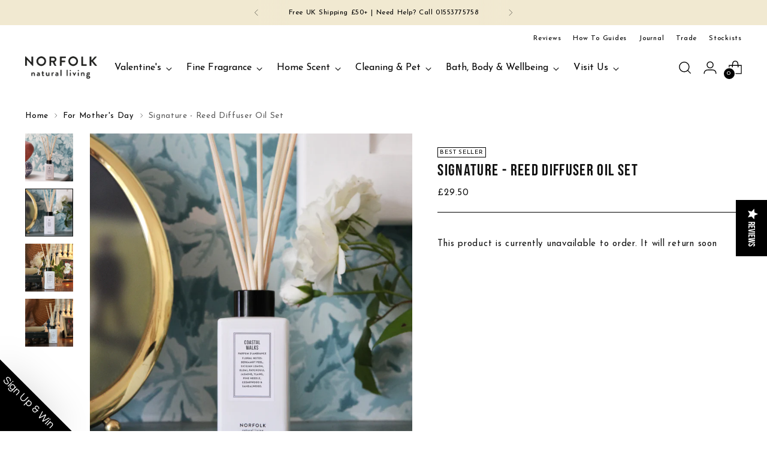

--- FILE ---
content_type: text/html; charset=utf-8
request_url: https://www.norfolknaturalliving.com/collections/mothers-day-collection/products/coastal-diffuser-oil-set
body_size: 49140
content:
<!DOCTYPE html>

<!--
  ___                 ___           ___           ___
       /  /\                     /__/\         /  /\         /  /\
      /  /:/_                    \  \:\       /  /:/        /  /::\
     /  /:/ /\  ___     ___       \  \:\     /  /:/        /  /:/\:\
    /  /:/ /:/ /__/\   /  /\  ___  \  \:\   /  /:/  ___   /  /:/  \:\
   /__/:/ /:/  \  \:\ /  /:/ /__/\  \__\:\ /__/:/  /  /\ /__/:/ \__\:\
   \  \:\/:/    \  \:\  /:/  \  \:\ /  /:/ \  \:\ /  /:/ \  \:\ /  /:/
    \  \::/      \  \:\/:/    \  \:\  /:/   \  \:\  /:/   \  \:\  /:/
     \  \:\       \  \::/      \  \:\/:/     \  \:\/:/     \  \:\/:/
      \  \:\       \__\/        \  \::/       \  \::/       \  \::/
       \__\/                     \__\/         \__\/         \__\/

  --------------------------------------------------------------------
  #  Stiletto v3.2.1
  #  Documentation: https://fluorescent.co/help/stiletto/
  #  Purchase: https://themes.shopify.com/themes/stiletto/
  #  A product by Fluorescent: https://fluorescent.co/
  --------------------------------------------------------------------
-->

 <html class="no-js" lang="en" style="--announcement-height: 1px;">
   <script type="text/javascript">
    (function(c,l,a,r,i,t,y){
        c[a]=c[a]||function(){(c[a].q=c[a].q||[]).push(arguments)};
        t=l.createElement(r);t.async=1;t.src="https://www.clarity.ms/tag/"+i;
        y=l.getElementsByTagName(r)[0];y.parentNode.insertBefore(t,y);
    })(window, document, "clarity", "script", "s7lq82h0yk");
</script>
   <head>
  
     
     <!-- Google tag (gtag.js) -->

<script async src="https://www.googletagmanager.com/gtag/js?id=TAG_ID"></script>

<script>

 window.dataLayer = window.dataLayer || [];

 function gtag(){dataLayer.push(arguments);}

 gtag('js', new Date());

 gtag('config', 'TAG_ID');

</script>

     
   <meta name="google-site-verification" content="wb3LkINLgnRbJ8rUKvC5WHTVQAZP7Y9XEthbGGNqwwM" />
    <meta charset="UTF-8">
    <meta http-equiv="X-UA-Compatible" content="IE=edge,chrome=1">
    <meta name="viewport" content="width=device-width,initial-scale=1">
    




  <meta name="description" content="&lt;p data-end=&quot;178&quot; data-start=&quot;108&quot;&gt;For everything they do – because where would we be without them?&lt;/p&gt;
&lt;p data-end=&quot;436&quot; data-start=&quot;180&quot;&gt;A little something to say &lt;strong data-end=&quot;264&quot; data-start=&quot;206&quot;&gt;thank you&lt;/strong&gt;,&lt;strong data-end=&quot;264&quot; data-start=&quot;206&quot;&gt; I love you &lt;/strong&gt;or&lt;strong data-end=&quot;264&quot; data-start=&quot;206&quot;&gt; you’re doing an amazing job.&lt;/strong&gt;&lt;/p&gt;
&lt;p data-end=&quot;436&quot; data-start=&quot;180&quot;&gt;Whether it’s for your mum, grandma, great-grandma, mother-in-law, step-mum or even a fairy godmother, this is our chance to show them just how much they mean to us.&lt;/p&gt;
&lt;p data-end=&quot;518&quot; data-start=&quot;438&quot;&gt;They’re always there for us – now it’s our turn to make them feel special.&lt;/p&gt;">



    <link rel="canonical" href="https://www.norfolknaturalliving.com/products/coastal-diffuser-oil-set">
    <link rel="preconnect" href="https://cdn.shopify.com" crossorigin><link rel="shortcut icon" href="//www.norfolknaturalliving.com/cdn/shop/files/NNL_FAVICON_30PX.jpg?crop=center&height=32&v=1696255711&width=32" type="image/png"><title>Signature - Reed Diffuser Oil Set
&ndash; Norfolk Natural Living</title>

    





  
  
  
  
  




<meta property="og:url" content="https://www.norfolknaturalliving.com/products/coastal-diffuser-oil-set">
<meta property="og:site_name" content="Norfolk Natural Living">
<meta property="og:type" content="product">
<meta property="og:title" content="Signature - Reed Diffuser Oil Set">
<meta property="og:description" content="Elevate your space with our handcrafted Reed Diffuser Sets, offering natural, vegan, and cruelty-free scents. Refillable and elegantly designed to create a warm, inviting atmosphere that lasts.">
<meta property="og:image" content="http://www.norfolknaturalliving.com/cdn/shop/files/New_Rose_Diffuser_097f7a8b-a4de-41d6-bbd3-264e44e7b684.jpg?v=1755866710&width=1024">
<meta property="og:image:secure_url" content="https://www.norfolknaturalliving.com/cdn/shop/files/New_Rose_Diffuser_097f7a8b-a4de-41d6-bbd3-264e44e7b684.jpg?v=1755866710&width=1024">
<meta property="og:price:amount" content="29.50">
<meta property="og:price:currency" content="GBP">

<meta name="twitter:title" content="Signature - Reed Diffuser Oil Set">
<meta name="twitter:description" content="Elevate your space with our handcrafted Reed Diffuser Sets, offering natural, vegan, and cruelty-free scents. Refillable and elegantly designed to create a warm, inviting atmosphere that lasts.">
<meta name="twitter:card" content="summary_large_image">
<meta name="twitter:image" content="https://www.norfolknaturalliving.com/cdn/shop/files/New_Rose_Diffuser_097f7a8b-a4de-41d6-bbd3-264e44e7b684.jpg?v=1755866710&width=1024">
<meta name="twitter:image:width" content="480">
<meta name="twitter:image:height" content="480">


    <script>
  console.log('Stiletto v3.2.1 by Fluorescent');

  document.documentElement.className = document.documentElement.className.replace('no-js', '');
  if (window.matchMedia(`(prefers-reduced-motion: reduce)`) === true || window.matchMedia(`(prefers-reduced-motion: reduce)`).matches === true) {
    document.documentElement.classList.add('prefers-reduced-motion');
  } else {
    document.documentElement.classList.add('do-anim');
  }

  window.theme = {
    version: 'v3.2.1',
    themeName: 'Stiletto',
    moneyFormat: "£{{amount}}",
    strings: {
      name: "Norfolk Natural Living",
      accessibility: {
        play_video: "Play",
        pause_video: "Pause",
        range_lower: "Lower",
        range_upper: "Upper"
      },
      product: {
        no_shipping_rates: "Shipping rate unavailable",
        country_placeholder: "Country\/Region",
        review: "Write a review"
      },
      products: {
        product: {
          unavailable: "Unavailable",
          unitPrice: "Unit price",
          unitPriceSeparator: "per",
          sku: "SKU"
        }
      },
      cart: {
        editCartNote: "Edit gift note",
        addCartNote: "Is this a Gift? Add a Gift Note",
        quantityError: "You have the maximum number of this product in your cart"
      },
      pagination: {
        viewing: "You’re viewing {{ of }} of {{ total }}",
        products: "products",
        results: "results"
      }
    },
    routes: {
      root: "/",
      cart: {
        base: "/cart",
        add: "/cart/add",
        change: "/cart/change",
        update: "/cart/update",
        clear: "/cart/clear",
        // Manual routes until Shopify adds support
        shipping: "/cart/shipping_rates",
      },
      // Manual routes until Shopify adds support
      products: "/products",
      productRecommendations: "/recommendations/products",
      predictive_search_url: '/search/suggest',
    },
    icons: {
      chevron: "\u003cspan class=\"icon icon-new icon-chevron \"\u003e\n  \u003csvg viewBox=\"0 0 24 24\" fill=\"none\" xmlns=\"http:\/\/www.w3.org\/2000\/svg\"\u003e\u003cpath d=\"M1.875 7.438 12 17.563 22.125 7.438\" stroke=\"currentColor\" stroke-width=\"2\"\/\u003e\u003c\/svg\u003e\n\u003c\/span\u003e\n",
      close: "\u003cspan class=\"icon icon-new icon-close \"\u003e\n  \u003csvg viewBox=\"0 0 24 24\" fill=\"none\" xmlns=\"http:\/\/www.w3.org\/2000\/svg\"\u003e\u003cpath d=\"M2.66 1.34 2 .68.68 2l.66.66 1.32-1.32zm18.68 21.32.66.66L23.32 22l-.66-.66-1.32 1.32zm1.32-20 .66-.66L22 .68l-.66.66 1.32 1.32zM1.34 21.34.68 22 2 23.32l.66-.66-1.32-1.32zm0-18.68 10 10 1.32-1.32-10-10-1.32 1.32zm11.32 10 10-10-1.32-1.32-10 10 1.32 1.32zm-1.32-1.32-10 10 1.32 1.32 10-10-1.32-1.32zm0 1.32 10 10 1.32-1.32-10-10-1.32 1.32z\" fill=\"currentColor\"\/\u003e\u003c\/svg\u003e\n\u003c\/span\u003e\n",
      zoom: "\u003cspan class=\"icon icon-new icon-zoom \"\u003e\n  \u003csvg viewBox=\"0 0 24 24\" fill=\"none\" xmlns=\"http:\/\/www.w3.org\/2000\/svg\"\u003e\u003cpath d=\"M10.3,19.71c5.21,0,9.44-4.23,9.44-9.44S15.51,.83,10.3,.83,.86,5.05,.86,10.27s4.23,9.44,9.44,9.44Z\" fill=\"none\" stroke=\"currentColor\" stroke-linecap=\"round\" stroke-miterlimit=\"10\" stroke-width=\"1.63\"\/\u003e\n          \u003cpath d=\"M5.05,10.27H15.54\" fill=\"none\" stroke=\"currentColor\" stroke-miterlimit=\"10\" stroke-width=\"1.63\"\/\u003e\n          \u003cpath class=\"cross-up\" d=\"M10.3,5.02V15.51\" fill=\"none\" stroke=\"currentColor\" stroke-miterlimit=\"10\" stroke-width=\"1.63\"\/\u003e\n          \u003cpath d=\"M16.92,16.9l6.49,6.49\" fill=\"none\" stroke=\"currentColor\" stroke-miterlimit=\"10\" stroke-width=\"1.63\"\/\u003e\u003c\/svg\u003e\n\u003c\/span\u003e\n"
    },
    coreData: {
      n: "Stiletto",
      v: "v3.2.1",
    }
  }

  window.theme.searchableFields = "body,product_type,title,variants.title,vendor";

  
</script>

    <style>
  @font-face {
  font-family: Prompt;
  font-weight: 400;
  font-style: normal;
  font-display: swap;
  src: url("//www.norfolknaturalliving.com/cdn/fonts/prompt/prompt_n4.55d12409b69157fbb5a35f8e7fe8e1c49ef883c4.woff2") format("woff2"),
       url("//www.norfolknaturalliving.com/cdn/fonts/prompt/prompt_n4.cb4fce1008c76d3a576d0fc88e84462b52c62ea8.woff") format("woff");
}

  @font-face {
  font-family: "Bebas Neue";
  font-weight: 400;
  font-style: normal;
  font-display: swap;
  src: url("//www.norfolknaturalliving.com/cdn/fonts/bebas_neue/bebasneue_n4.135cdbcf397f167ca17d9c75224e0af26b4b4e55.woff2") format("woff2"),
       url("//www.norfolknaturalliving.com/cdn/fonts/bebas_neue/bebasneue_n4.3288a6929ba3287812eb6a03e362ee0bf5be1e3d.woff") format("woff");
}

  
  @font-face {
  font-family: "Josefin Sans";
  font-weight: 400;
  font-style: normal;
  font-display: swap;
  src: url("//www.norfolknaturalliving.com/cdn/fonts/josefin_sans/josefinsans_n4.70f7efd699799949e6d9f99bc20843a2c86a2e0f.woff2") format("woff2"),
       url("//www.norfolknaturalliving.com/cdn/fonts/josefin_sans/josefinsans_n4.35d308a1bdf56e5556bc2ac79702c721e4e2e983.woff") format("woff");
}

  @font-face {
  font-family: "Josefin Sans";
  font-weight: 700;
  font-style: normal;
  font-display: swap;
  src: url("//www.norfolknaturalliving.com/cdn/fonts/josefin_sans/josefinsans_n7.4edc746dce14b53e39df223fba72d5f37c3d525d.woff2") format("woff2"),
       url("//www.norfolknaturalliving.com/cdn/fonts/josefin_sans/josefinsans_n7.051568b12ab464ee8f0241094cdd7a1c80fbd08d.woff") format("woff");
}

  @font-face {
  font-family: "Josefin Sans";
  font-weight: 400;
  font-style: italic;
  font-display: swap;
  src: url("//www.norfolknaturalliving.com/cdn/fonts/josefin_sans/josefinsans_i4.a2ba85bff59cf18a6ad90c24fe1808ddb8ce1343.woff2") format("woff2"),
       url("//www.norfolknaturalliving.com/cdn/fonts/josefin_sans/josefinsans_i4.2dba61e1d135ab449e8e134ba633cf0d31863cc4.woff") format("woff");
}

  @font-face {
  font-family: "Josefin Sans";
  font-weight: 700;
  font-style: italic;
  font-display: swap;
  src: url("//www.norfolknaturalliving.com/cdn/fonts/josefin_sans/josefinsans_i7.733dd5c50cdd7b706d9ec731b4016d1edd55db5e.woff2") format("woff2"),
       url("//www.norfolknaturalliving.com/cdn/fonts/josefin_sans/josefinsans_i7.094ef86ca8f6eafea52b87b4f09feefb278e539d.woff") format("woff");
}


  :root {
    --color-text: #111111;
    --color-text-8-percent: rgba(17, 17, 17, 0.08);  
    --color-text-alpha: rgba(17, 17, 17, 0.35);
    --color-text-meta: rgba(17, 17, 17, 0.6);
    --color-text-link: #000000;
    --color-text-error: #D02F2E;
    --color-text-success: #478947;

    --color-background: #ffffff;
    --color-background-semi-transparent-80: rgba(255, 255, 255, 0.8);
    --color-background-semi-transparent-90: rgba(255, 255, 255, 0.9);

    --color-background-transparent: rgba(255, 255, 255, 0);
    --color-border: #000000;
    --color-border-meta: rgba(0, 0, 0, 0.6);
    --color-overlay: rgba(0, 0, 0, 0.7);

    --color-background-meta: #f5f5f5;
    --color-background-meta-alpha: rgba(245, 245, 245, 0.6);
    --color-background-darker-meta: #e8e8e8;
    --color-background-darker-meta-alpha: rgba(232, 232, 232, 0.6);
    --color-background-placeholder: #e8e8e8;
    --color-background-placeholder-lighter: #f0f0f0;
    --color-foreground-placeholder: rgba(17, 17, 17, 0.4);

    --color-border-input: #000000;
    --color-border-input-alpha: rgba(0, 0, 0, 0.25);
    --color-text-input: #111111;
    --color-text-input-alpha: rgba(17, 17, 17, 0.04);

    --color-text-button: #ffffff;

    --color-background-button: #111111;
    --color-background-button-alpha: rgba(17, 17, 17, 0.6);
    --color-background-outline-button-alpha: rgba(17, 17, 17, 0.1);
    --color-background-button-hover: #444444;

    --color-icon: rgba(17, 17, 17, 0.4);
    --color-icon-darker: rgba(17, 17, 17, 0.6);

    --color-text-sale-badge: #C31818;
    --color-background-sold-badge: #414141;
    --color-text-sold-badge: #ffffff;

    --color-text-header: #000000;
    --color-text-header-half-transparent: rgba(0, 0, 0, 0.5);

    --color-background-header: #ffffff;
    --color-background-header-transparent: rgba(255, 255, 255, 0);
    --color-icon-header: #000000;
    --color-shadow-header: rgba(0, 0, 0, 0.15);

    --color-background-footer: #121212;
    --color-text-footer: #ffffff;
    --color-text-footer-subdued: rgba(255, 255, 255, 0.7);

    --color-products-sale-price: #C31818;
    --color-products-rating-star: #000000;

    --color-products-stock-good: #3C9342;
    --color-products-stock-medium: #A77A06;
    --color-products-stock-bad: #A70100;
    --color-products-stock-bad: #A70100;

    --font-logo: Prompt, sans-serif;
    --font-logo-weight: 400;
    --font-logo-style: normal;
    --logo-text-transform: none;
    --logo-letter-spacing: 0.05em;

    --font-heading: "Bebas Neue", sans-serif;
    --font-heading-weight: 400;
    --font-heading-style: normal;
    --font-heading-text-transform: none;
    --font-heading-base-letter-spacing: 0.05em;
    --font-heading-base-size: 36px;

    --font-body: "Josefin Sans", sans-serif;
    --font-body-weight: 400;
    --font-body-style: normal;
    --font-body-italic: italic;
    --font-body-bold-weight: 700;
    --font-body-base-letter-spacing: 0.05em;
    --font-body-base-size: 15px;

    /* Typography */
    --line-height-heading: 1.1;
    --line-height-subheading: 1.33;
    --line-height-body: 1.5;

    --logo-font-size: 
clamp(1.3125rem, 1.0794198895027625rem + 0.9944751381215469vw, 1.875rem)
;

    --font-size-navigation-base: 16px;
    --font-navigation-base-letter-spacing: 0.0em;
    --font-navigation-base-text-transform: none;

    --font-size-heading-display-1: 
clamp(3.375rem, 3.375rem + 0.0vw, 3.375rem)
;
    --font-size-heading-display-2: 
clamp(2.99925rem, 2.99925rem + 0.0vw, 2.99925rem)
;
    --font-size-heading-display-3: 
clamp(2.62485rem, 2.62485rem + 0.0vw, 2.62485rem)
;
    --font-size-heading-1-base: 
clamp(2.25rem, 2.25rem + 0.0vw, 2.25rem)
;
    --font-size-heading-2-base: 
clamp(1.96875rem, 1.96875rem + 0.0vw, 1.96875rem)
;
    --font-size-heading-3-base: 
clamp(1.6875rem, 1.6875rem + 0.0vw, 1.6875rem)
;
    --font-size-heading-4-base: 
clamp(1.31175rem, 1.31175rem + 0.0vw, 1.31175rem)
;
    --font-size-heading-5-base: 
clamp(1.125rem, 1.125rem + 0.0vw, 1.125rem)
;
    --font-size-heading-6-base: 
clamp(0.936rem, 0.936rem + 0.0vw, 0.936rem)
;
    --font-size-body-400: 
clamp(1.48378125rem, 1.451421961325967rem + 0.13806629834254144vw, 1.561875rem)
;
    --font-size-body-350: 
clamp(1.384921875rem, 1.3547185773480663rem + 0.1288674033149171vw, 1.4578125rem)
;
    --font-size-body-300: 
clamp(1.2860625rem, 1.2580151933701658rem + 0.11966850828729282vw, 1.35375rem)
;
    --font-size-body-250: 
clamp(1.187203125rem, 1.1613118093922652rem + 0.1104696132596685vw, 1.2496875rem)
;
    --font-size-body-200: 
clamp(1.08834375rem, 1.0646084254143646rem + 0.1012707182320442vw, 1.145625rem)
;
    --font-size-body-150: 
clamp(0.989484375rem, 0.967905041436464rem + 0.0920718232044199vw, 1.0415625rem)
;
    --font-size-body-100: 
clamp(0.890625rem, 0.8712016574585635rem + 0.08287292817679558vw, 0.9375rem)
;
    --font-size-body-75: 
clamp(0.790875rem, 0.7736270718232044rem + 0.07359116022099448vw, 0.8325rem)
;
    --font-size-body-60: 
clamp(0.732271875rem, 0.716302002762431rem + 0.06813812154696133vw, 0.7708125rem)
;
    --font-size-body-50: 
clamp(0.692015625rem, 0.6769236878453039rem + 0.06439226519337017vw, 0.7284375rem)
;
    --font-size-body-25: 
clamp(0.64303125rem, 0.6290075966850829rem + 0.05983425414364641vw, 0.676875rem)
;
    --font-size-body-20: 
clamp(0.59315625rem, 0.5802203038674033rem + 0.05519337016574586vw, 0.624375rem)
;

    /* Buttons */
    
      --button-padding-multiplier: 0.7;
      --font-size-button: var(--font-size-body-100);
      --font-size-button-x-small: var(--font-size-body-50);
    

    --font-button-text-transform: none;
    --button-letter-spacing: 0.05em;
    --line-height-button: 1.45;

    /* Product badges */
    
      --font-size-product-badge: var(--font-size-body-20);
    

    --font-product-badge-text-transform: uppercase;

    /* Product listing titles */
    
      --font-size-listing-title: var(--font-size-body-100);
    

    --font-product-listing-title-text-transform: none;
    --font-product-listing-title-base-letter-spacing: 0.05em;

    /* Shopify pay specific */
    --payment-terms-background-color: #f5f5f5;
  }

  @supports not (font-size: clamp(10px, 3.3vw, 20px)) {
    :root {
      --logo-font-size: 
1.59375rem
;
      --font-size-heading-display-1: 
3.375rem
;
      --font-size-heading-display-2: 
2.99925rem
;
      --font-size-heading-display-3: 
2.62485rem
;
      --font-size-heading-1-base: 
2.25rem
;
      --font-size-heading-2-base: 
1.96875rem
;
      --font-size-heading-3-base: 
1.6875rem
;
      --font-size-heading-4-base: 
1.31175rem
;
      --font-size-heading-5-base: 
1.125rem
;
      --font-size-heading-6-base: 
0.936rem
;
      --font-size-body-400: 
1.522828125rem
;
      --font-size-body-350: 
1.4213671875rem
;
      --font-size-body-300: 
1.31990625rem
;
      --font-size-body-250: 
1.2184453125rem
;
      --font-size-body-200: 
1.116984375rem
;
      --font-size-body-150: 
1.0155234375rem
;
      --font-size-body-100: 
0.9140625rem
;
      --font-size-body-75: 
0.8116875rem
;
      --font-size-body-60: 
0.7515421875rem
;
      --font-size-body-50: 
0.7102265625rem
;
      --font-size-body-25: 
0.659953125rem
;
      --font-size-body-20: 
0.608765625rem
;
    }
  }.product-badge[data-handle="preorder"]{
        color: #000000;
      }
    
.product-badge[data-handle="best-seller"]{
        color: #000000;
      }
    
.product-badge[data-handle="new"]{
        color: #000000;
      }
    
.product-badge[data-handle="last-chance"]{
        color: #000000;
      }
    
</style>

<script>
  flu = window.flu || {};
  flu.chunks = {
    photoswipe: "//www.norfolknaturalliving.com/cdn/shop/t/72/assets/photoswipe-chunk.js?v=18659099751219271031747160616",
    swiper: "//www.norfolknaturalliving.com/cdn/shop/t/72/assets/swiper-chunk.js?v=73725226959832986321747160616",
    nouislider: "//www.norfolknaturalliving.com/cdn/shop/t/72/assets/nouislider-chunk.js?v=131351027671466727271747160616",
    polyfillInert: "//www.norfolknaturalliving.com/cdn/shop/t/72/assets/polyfill-inert-chunk.js?v=9775187524458939151747160616",
    polyfillResizeObserver: "//www.norfolknaturalliving.com/cdn/shop/t/72/assets/polyfill-resize-observer-chunk.js?v=49253094118087005231747160616",
  };
</script>





  <script type="module" src="//www.norfolknaturalliving.com/cdn/shop/t/72/assets/theme.min.js?v=110932235491116687521747160616"></script>










<meta name="viewport" content="width=device-width,initial-scale=1">
<script defer>
  var defineVH = function () {
    document.documentElement.style.setProperty('--vh', window.innerHeight * 0.01 + 'px');
  };
  window.addEventListener('resize', defineVH);
  window.addEventListener('orientationchange', defineVH);
  defineVH();
</script>

<link href="//www.norfolknaturalliving.com/cdn/shop/t/72/assets/theme.css?v=87459518969260647801747160616" rel="stylesheet" type="text/css" media="all" />


<script>window.performance && window.performance.mark && window.performance.mark('shopify.content_for_header.start');</script><meta name="google-site-verification" content="FvxsrVgxxr5qIZ92_Y5hCMdPf1dxh4q6XvzU_nzshWc">
<meta name="facebook-domain-verification" content="r3rb2ohhy0z9bhcymh52jt5sbtjweq">
<meta name="facebook-domain-verification" content="k04z2zocfozu0x804l3swxwt9f46lm">
<meta id="shopify-digital-wallet" name="shopify-digital-wallet" content="/5111283785/digital_wallets/dialog">
<meta name="shopify-checkout-api-token" content="92f735e1eb3bac5aea679a2c8d604383">
<link rel="alternate" type="application/json+oembed" href="https://www.norfolknaturalliving.com/products/coastal-diffuser-oil-set.oembed">
<script async="async" src="/checkouts/internal/preloads.js?locale=en-GB"></script>
<link rel="preconnect" href="https://shop.app" crossorigin="anonymous">
<script async="async" src="https://shop.app/checkouts/internal/preloads.js?locale=en-GB&shop_id=5111283785" crossorigin="anonymous"></script>
<script id="apple-pay-shop-capabilities" type="application/json">{"shopId":5111283785,"countryCode":"GB","currencyCode":"GBP","merchantCapabilities":["supports3DS"],"merchantId":"gid:\/\/shopify\/Shop\/5111283785","merchantName":"Norfolk Natural Living","requiredBillingContactFields":["postalAddress","email"],"requiredShippingContactFields":["postalAddress","email"],"shippingType":"shipping","supportedNetworks":["visa","maestro","masterCard","amex","discover","elo"],"total":{"type":"pending","label":"Norfolk Natural Living","amount":"1.00"},"shopifyPaymentsEnabled":true,"supportsSubscriptions":true}</script>
<script id="shopify-features" type="application/json">{"accessToken":"92f735e1eb3bac5aea679a2c8d604383","betas":["rich-media-storefront-analytics"],"domain":"www.norfolknaturalliving.com","predictiveSearch":true,"shopId":5111283785,"locale":"en"}</script>
<script>var Shopify = Shopify || {};
Shopify.shop = "norfolknaturalliving.myshopify.com";
Shopify.locale = "en";
Shopify.currency = {"active":"GBP","rate":"1.0"};
Shopify.country = "GB";
Shopify.theme = {"name":"[STAY AI] NNL June 25","id":179531022716,"schema_name":"Stiletto","schema_version":"3.2.1","theme_store_id":1621,"role":"main"};
Shopify.theme.handle = "null";
Shopify.theme.style = {"id":null,"handle":null};
Shopify.cdnHost = "www.norfolknaturalliving.com/cdn";
Shopify.routes = Shopify.routes || {};
Shopify.routes.root = "/";</script>
<script type="module">!function(o){(o.Shopify=o.Shopify||{}).modules=!0}(window);</script>
<script>!function(o){function n(){var o=[];function n(){o.push(Array.prototype.slice.apply(arguments))}return n.q=o,n}var t=o.Shopify=o.Shopify||{};t.loadFeatures=n(),t.autoloadFeatures=n()}(window);</script>
<script>
  window.ShopifyPay = window.ShopifyPay || {};
  window.ShopifyPay.apiHost = "shop.app\/pay";
  window.ShopifyPay.redirectState = null;
</script>
<script id="shop-js-analytics" type="application/json">{"pageType":"product"}</script>
<script defer="defer" async type="module" src="//www.norfolknaturalliving.com/cdn/shopifycloud/shop-js/modules/v2/client.init-shop-cart-sync_BN7fPSNr.en.esm.js"></script>
<script defer="defer" async type="module" src="//www.norfolknaturalliving.com/cdn/shopifycloud/shop-js/modules/v2/chunk.common_Cbph3Kss.esm.js"></script>
<script defer="defer" async type="module" src="//www.norfolknaturalliving.com/cdn/shopifycloud/shop-js/modules/v2/chunk.modal_DKumMAJ1.esm.js"></script>
<script type="module">
  await import("//www.norfolknaturalliving.com/cdn/shopifycloud/shop-js/modules/v2/client.init-shop-cart-sync_BN7fPSNr.en.esm.js");
await import("//www.norfolknaturalliving.com/cdn/shopifycloud/shop-js/modules/v2/chunk.common_Cbph3Kss.esm.js");
await import("//www.norfolknaturalliving.com/cdn/shopifycloud/shop-js/modules/v2/chunk.modal_DKumMAJ1.esm.js");

  window.Shopify.SignInWithShop?.initShopCartSync?.({"fedCMEnabled":true,"windoidEnabled":true});

</script>
<script>
  window.Shopify = window.Shopify || {};
  if (!window.Shopify.featureAssets) window.Shopify.featureAssets = {};
  window.Shopify.featureAssets['shop-js'] = {"shop-cart-sync":["modules/v2/client.shop-cart-sync_CJVUk8Jm.en.esm.js","modules/v2/chunk.common_Cbph3Kss.esm.js","modules/v2/chunk.modal_DKumMAJ1.esm.js"],"init-fed-cm":["modules/v2/client.init-fed-cm_7Fvt41F4.en.esm.js","modules/v2/chunk.common_Cbph3Kss.esm.js","modules/v2/chunk.modal_DKumMAJ1.esm.js"],"init-shop-email-lookup-coordinator":["modules/v2/client.init-shop-email-lookup-coordinator_Cc088_bR.en.esm.js","modules/v2/chunk.common_Cbph3Kss.esm.js","modules/v2/chunk.modal_DKumMAJ1.esm.js"],"init-windoid":["modules/v2/client.init-windoid_hPopwJRj.en.esm.js","modules/v2/chunk.common_Cbph3Kss.esm.js","modules/v2/chunk.modal_DKumMAJ1.esm.js"],"shop-button":["modules/v2/client.shop-button_B0jaPSNF.en.esm.js","modules/v2/chunk.common_Cbph3Kss.esm.js","modules/v2/chunk.modal_DKumMAJ1.esm.js"],"shop-cash-offers":["modules/v2/client.shop-cash-offers_DPIskqss.en.esm.js","modules/v2/chunk.common_Cbph3Kss.esm.js","modules/v2/chunk.modal_DKumMAJ1.esm.js"],"shop-toast-manager":["modules/v2/client.shop-toast-manager_CK7RT69O.en.esm.js","modules/v2/chunk.common_Cbph3Kss.esm.js","modules/v2/chunk.modal_DKumMAJ1.esm.js"],"init-shop-cart-sync":["modules/v2/client.init-shop-cart-sync_BN7fPSNr.en.esm.js","modules/v2/chunk.common_Cbph3Kss.esm.js","modules/v2/chunk.modal_DKumMAJ1.esm.js"],"init-customer-accounts-sign-up":["modules/v2/client.init-customer-accounts-sign-up_CfPf4CXf.en.esm.js","modules/v2/client.shop-login-button_DeIztwXF.en.esm.js","modules/v2/chunk.common_Cbph3Kss.esm.js","modules/v2/chunk.modal_DKumMAJ1.esm.js"],"pay-button":["modules/v2/client.pay-button_CgIwFSYN.en.esm.js","modules/v2/chunk.common_Cbph3Kss.esm.js","modules/v2/chunk.modal_DKumMAJ1.esm.js"],"init-customer-accounts":["modules/v2/client.init-customer-accounts_DQ3x16JI.en.esm.js","modules/v2/client.shop-login-button_DeIztwXF.en.esm.js","modules/v2/chunk.common_Cbph3Kss.esm.js","modules/v2/chunk.modal_DKumMAJ1.esm.js"],"avatar":["modules/v2/client.avatar_BTnouDA3.en.esm.js"],"init-shop-for-new-customer-accounts":["modules/v2/client.init-shop-for-new-customer-accounts_CsZy_esa.en.esm.js","modules/v2/client.shop-login-button_DeIztwXF.en.esm.js","modules/v2/chunk.common_Cbph3Kss.esm.js","modules/v2/chunk.modal_DKumMAJ1.esm.js"],"shop-follow-button":["modules/v2/client.shop-follow-button_BRMJjgGd.en.esm.js","modules/v2/chunk.common_Cbph3Kss.esm.js","modules/v2/chunk.modal_DKumMAJ1.esm.js"],"checkout-modal":["modules/v2/client.checkout-modal_B9Drz_yf.en.esm.js","modules/v2/chunk.common_Cbph3Kss.esm.js","modules/v2/chunk.modal_DKumMAJ1.esm.js"],"shop-login-button":["modules/v2/client.shop-login-button_DeIztwXF.en.esm.js","modules/v2/chunk.common_Cbph3Kss.esm.js","modules/v2/chunk.modal_DKumMAJ1.esm.js"],"lead-capture":["modules/v2/client.lead-capture_DXYzFM3R.en.esm.js","modules/v2/chunk.common_Cbph3Kss.esm.js","modules/v2/chunk.modal_DKumMAJ1.esm.js"],"shop-login":["modules/v2/client.shop-login_CA5pJqmO.en.esm.js","modules/v2/chunk.common_Cbph3Kss.esm.js","modules/v2/chunk.modal_DKumMAJ1.esm.js"],"payment-terms":["modules/v2/client.payment-terms_BxzfvcZJ.en.esm.js","modules/v2/chunk.common_Cbph3Kss.esm.js","modules/v2/chunk.modal_DKumMAJ1.esm.js"]};
</script>
<script>(function() {
  var isLoaded = false;
  function asyncLoad() {
    if (isLoaded) return;
    isLoaded = true;
    var urls = ["https:\/\/cdn-loyalty.yotpo.com\/loader\/NV3F5f0k88nxJVExJVGzUA.js?shop=norfolknaturalliving.myshopify.com","https:\/\/cdn.shopify.com\/s\/files\/1\/0411\/8639\/4277\/t\/11\/assets\/mbAt2ktK3Dmszf6K.js?shop=norfolknaturalliving.myshopify.com","https:\/\/shy.elfsight.com\/p\/platform.js?shop=norfolknaturalliving.myshopify.com"];
    for (var i = 0; i < urls.length; i++) {
      var s = document.createElement('script');
      s.type = 'text/javascript';
      s.async = true;
      s.src = urls[i];
      var x = document.getElementsByTagName('script')[0];
      x.parentNode.insertBefore(s, x);
    }
  };
  if(window.attachEvent) {
    window.attachEvent('onload', asyncLoad);
  } else {
    window.addEventListener('load', asyncLoad, false);
  }
})();</script>
<script id="__st">var __st={"a":5111283785,"offset":0,"reqid":"9498f2f0-410a-48ba-acba-5364dad78bba-1769875750","pageurl":"www.norfolknaturalliving.com\/collections\/mothers-day-collection\/products\/coastal-diffuser-oil-set","u":"61b1b3192ace","p":"product","rtyp":"product","rid":2031675703369};</script>
<script>window.ShopifyPaypalV4VisibilityTracking = true;</script>
<script id="captcha-bootstrap">!function(){'use strict';const t='contact',e='account',n='new_comment',o=[[t,t],['blogs',n],['comments',n],[t,'customer']],c=[[e,'customer_login'],[e,'guest_login'],[e,'recover_customer_password'],[e,'create_customer']],r=t=>t.map((([t,e])=>`form[action*='/${t}']:not([data-nocaptcha='true']) input[name='form_type'][value='${e}']`)).join(','),a=t=>()=>t?[...document.querySelectorAll(t)].map((t=>t.form)):[];function s(){const t=[...o],e=r(t);return a(e)}const i='password',u='form_key',d=['recaptcha-v3-token','g-recaptcha-response','h-captcha-response',i],f=()=>{try{return window.sessionStorage}catch{return}},m='__shopify_v',_=t=>t.elements[u];function p(t,e,n=!1){try{const o=window.sessionStorage,c=JSON.parse(o.getItem(e)),{data:r}=function(t){const{data:e,action:n}=t;return t[m]||n?{data:e,action:n}:{data:t,action:n}}(c);for(const[e,n]of Object.entries(r))t.elements[e]&&(t.elements[e].value=n);n&&o.removeItem(e)}catch(o){console.error('form repopulation failed',{error:o})}}const l='form_type',E='cptcha';function T(t){t.dataset[E]=!0}const w=window,h=w.document,L='Shopify',v='ce_forms',y='captcha';let A=!1;((t,e)=>{const n=(g='f06e6c50-85a8-45c8-87d0-21a2b65856fe',I='https://cdn.shopify.com/shopifycloud/storefront-forms-hcaptcha/ce_storefront_forms_captcha_hcaptcha.v1.5.2.iife.js',D={infoText:'Protected by hCaptcha',privacyText:'Privacy',termsText:'Terms'},(t,e,n)=>{const o=w[L][v],c=o.bindForm;if(c)return c(t,g,e,D).then(n);var r;o.q.push([[t,g,e,D],n]),r=I,A||(h.body.append(Object.assign(h.createElement('script'),{id:'captcha-provider',async:!0,src:r})),A=!0)});var g,I,D;w[L]=w[L]||{},w[L][v]=w[L][v]||{},w[L][v].q=[],w[L][y]=w[L][y]||{},w[L][y].protect=function(t,e){n(t,void 0,e),T(t)},Object.freeze(w[L][y]),function(t,e,n,w,h,L){const[v,y,A,g]=function(t,e,n){const i=e?o:[],u=t?c:[],d=[...i,...u],f=r(d),m=r(i),_=r(d.filter((([t,e])=>n.includes(e))));return[a(f),a(m),a(_),s()]}(w,h,L),I=t=>{const e=t.target;return e instanceof HTMLFormElement?e:e&&e.form},D=t=>v().includes(t);t.addEventListener('submit',(t=>{const e=I(t);if(!e)return;const n=D(e)&&!e.dataset.hcaptchaBound&&!e.dataset.recaptchaBound,o=_(e),c=g().includes(e)&&(!o||!o.value);(n||c)&&t.preventDefault(),c&&!n&&(function(t){try{if(!f())return;!function(t){const e=f();if(!e)return;const n=_(t);if(!n)return;const o=n.value;o&&e.removeItem(o)}(t);const e=Array.from(Array(32),(()=>Math.random().toString(36)[2])).join('');!function(t,e){_(t)||t.append(Object.assign(document.createElement('input'),{type:'hidden',name:u})),t.elements[u].value=e}(t,e),function(t,e){const n=f();if(!n)return;const o=[...t.querySelectorAll(`input[type='${i}']`)].map((({name:t})=>t)),c=[...d,...o],r={};for(const[a,s]of new FormData(t).entries())c.includes(a)||(r[a]=s);n.setItem(e,JSON.stringify({[m]:1,action:t.action,data:r}))}(t,e)}catch(e){console.error('failed to persist form',e)}}(e),e.submit())}));const S=(t,e)=>{t&&!t.dataset[E]&&(n(t,e.some((e=>e===t))),T(t))};for(const o of['focusin','change'])t.addEventListener(o,(t=>{const e=I(t);D(e)&&S(e,y())}));const B=e.get('form_key'),M=e.get(l),P=B&&M;t.addEventListener('DOMContentLoaded',(()=>{const t=y();if(P)for(const e of t)e.elements[l].value===M&&p(e,B);[...new Set([...A(),...v().filter((t=>'true'===t.dataset.shopifyCaptcha))])].forEach((e=>S(e,t)))}))}(h,new URLSearchParams(w.location.search),n,t,e,['guest_login'])})(!0,!0)}();</script>
<script integrity="sha256-4kQ18oKyAcykRKYeNunJcIwy7WH5gtpwJnB7kiuLZ1E=" data-source-attribution="shopify.loadfeatures" defer="defer" src="//www.norfolknaturalliving.com/cdn/shopifycloud/storefront/assets/storefront/load_feature-a0a9edcb.js" crossorigin="anonymous"></script>
<script crossorigin="anonymous" defer="defer" src="//www.norfolknaturalliving.com/cdn/shopifycloud/storefront/assets/shopify_pay/storefront-65b4c6d7.js?v=20250812"></script>
<script data-source-attribution="shopify.dynamic_checkout.dynamic.init">var Shopify=Shopify||{};Shopify.PaymentButton=Shopify.PaymentButton||{isStorefrontPortableWallets:!0,init:function(){window.Shopify.PaymentButton.init=function(){};var t=document.createElement("script");t.src="https://www.norfolknaturalliving.com/cdn/shopifycloud/portable-wallets/latest/portable-wallets.en.js",t.type="module",document.head.appendChild(t)}};
</script>
<script data-source-attribution="shopify.dynamic_checkout.buyer_consent">
  function portableWalletsHideBuyerConsent(e){var t=document.getElementById("shopify-buyer-consent"),n=document.getElementById("shopify-subscription-policy-button");t&&n&&(t.classList.add("hidden"),t.setAttribute("aria-hidden","true"),n.removeEventListener("click",e))}function portableWalletsShowBuyerConsent(e){var t=document.getElementById("shopify-buyer-consent"),n=document.getElementById("shopify-subscription-policy-button");t&&n&&(t.classList.remove("hidden"),t.removeAttribute("aria-hidden"),n.addEventListener("click",e))}window.Shopify?.PaymentButton&&(window.Shopify.PaymentButton.hideBuyerConsent=portableWalletsHideBuyerConsent,window.Shopify.PaymentButton.showBuyerConsent=portableWalletsShowBuyerConsent);
</script>
<script data-source-attribution="shopify.dynamic_checkout.cart.bootstrap">document.addEventListener("DOMContentLoaded",(function(){function t(){return document.querySelector("shopify-accelerated-checkout-cart, shopify-accelerated-checkout")}if(t())Shopify.PaymentButton.init();else{new MutationObserver((function(e,n){t()&&(Shopify.PaymentButton.init(),n.disconnect())})).observe(document.body,{childList:!0,subtree:!0})}}));
</script>
<script id='scb4127' type='text/javascript' async='' src='https://www.norfolknaturalliving.com/cdn/shopifycloud/privacy-banner/storefront-banner.js'></script><link id="shopify-accelerated-checkout-styles" rel="stylesheet" media="screen" href="https://www.norfolknaturalliving.com/cdn/shopifycloud/portable-wallets/latest/accelerated-checkout-backwards-compat.css" crossorigin="anonymous">
<style id="shopify-accelerated-checkout-cart">
        #shopify-buyer-consent {
  margin-top: 1em;
  display: inline-block;
  width: 100%;
}

#shopify-buyer-consent.hidden {
  display: none;
}

#shopify-subscription-policy-button {
  background: none;
  border: none;
  padding: 0;
  text-decoration: underline;
  font-size: inherit;
  cursor: pointer;
}

#shopify-subscription-policy-button::before {
  box-shadow: none;
}

      </style>

<script>window.performance && window.performance.mark && window.performance.mark('shopify.content_for_header.end');</script>
  <!-- BEGIN app block: shopify://apps/gift-box/blocks/head/f53ea332-e066-453a-9116-800349284dfb --><script>
const isProductPage = window.location.pathname.includes("/products/");

// Allow redirect only on product pages.
if (isProductPage) {
  const GHOST_PRODUCT_TYPE = "giftbox_ghost_product";
  // Use product handle to check the type of the product.
  const product_type = "Reed Diffuser";
  if (product_type == GHOST_PRODUCT_TYPE) {
    // Redirect to the GP parent URL stored in the GP's metafields.
    const parent_product_url = '';
    if (parent_product_url === null || parent_product_url === '') {
      window.location.replace("/");
    } else {
      window.location.replace(parent_product_url);
    }
  }
}
</script>

<script
  src="https://giftbox.ds-cdn.com/static/main.js?shop=norfolknaturalliving.myshopify.com"

  async

></script>


<!-- END app block --><!-- BEGIN app block: shopify://apps/yotpo-product-reviews/blocks/reviews_tab/eb7dfd7d-db44-4334-bc49-c893b51b36cf -->

    <div
            class="yotpo-widget-instance"
            data-yotpo-instance-id="621747"
            data-yotpo-product-id="2031675703369">
    </div>



<!-- END app block --><!-- BEGIN app block: shopify://apps/yotpo-product-reviews/blocks/settings/eb7dfd7d-db44-4334-bc49-c893b51b36cf -->


  <script type="text/javascript" src="https://cdn-widgetsrepository.yotpo.com/v1/loader/CzFA6obIgrDqhh6bg8rVj7joj3mqXl3RjfQomXzW?languageCode=en" async></script>



  
<!-- END app block --><!-- BEGIN app block: shopify://apps/candy-rack/blocks/head/cb9c657f-334f-4905-80c2-f69cca01460c --><script
  src="https://cdn.shopify.com/extensions/019c097b-06a0-7ff9-8c20-257ab378bb08/candyrack-396/assets/main.js?shop=norfolknaturalliving.myshopify.com"

  async

></script>


  <!-- BEGIN app snippet: inject-slider-cart --><div id="candyrack-slider-cart"></div>









<script>

  const STOREFRONT_API_VERSION = '2025-10';

  const fetchSlideCartOffers = async (storefrontToken) => {
    try {
      const query = `
      query GetSlideCartOffers {
        shop {
          metafield(namespace: "$app:candyrack", key: "slide_cart_offers") {
            value
          }
        }
      }
    `;

      const response = await fetch(`/api/${STOREFRONT_API_VERSION}/graphql.json`, {
        method: 'POST',
        headers: {
          'Content-Type': 'application/json',
          'X-Shopify-Storefront-Access-Token': storefrontToken
        },
        body: JSON.stringify({
          query: query
        })
      });

      const result = await response.json();

      if (result.data?.shop?.metafield?.value) {
        return JSON.parse(result.data.shop.metafield.value);
      }

      return null;
    } catch (error) {
      console.warn('Failed to fetch slide cart offers:', error);
      return null;
    }
  }

  const initializeCandyrackSliderCart = async () => {
    // Preview
    const urlParams = new URLSearchParams(window.location.search);
    const storageKey = 'candyrack-slider-cart-preview';

    if (urlParams.has('candyrack-slider-cart-preview') && urlParams.get('candyrack-slider-cart-preview') === 'true') {
      window.sessionStorage.setItem(storageKey, 'true');
    }



    window.SliderCartData = {
      currency_format: '£{{amount}}',
      offers: [],
      settings: {},
      storefront_access_token: '',
      enabled: false,
      custom_wording_metaobject_id: null,
      failed: false,
      isCartPage: false,
    }

    const dataScriptTag = document.querySelector('#candyrack-slider-cart-data');
    let data = {};
    if(dataScriptTag) {
      try {
        data = dataScriptTag.textContent ? JSON.parse(dataScriptTag.textContent) : {};
        
        
        
        
        

        const isCartPage = "" === "page";

        let sliderCartSettingsMetaobject = {}
        
        sliderCartSettingsMetaobject = {"empty_cart_button_label":"Continue shopping","empty_cart_title":"Your cart is empty","footer_text":"Taxes and shipping calculated at checkout","offer_button_label":"Add","offer_subtitle":"Shop now, before they are gone.","offer_title":"Add items often bought together","primary_button_label":"Checkout","secondary_button_label":"Continue shopping","subtotal_title":"Subtotal","top_bar_title":"Cart ({{item_quantity}})","version":4};
        



        const storefrontApiToken = data?.storefront_access_token

        if(!storefrontApiToken) {
          throw new Error("Storefront API token is not set.");
        }

        const metafieldData = await fetchSlideCartOffers(storefrontApiToken) || data

        window.SliderCartData = {
          ...window.SliderCartData,
          offers: metafieldData?.offers,
          settings: {...metafieldData?.settings, ...sliderCartSettingsMetaobject},
          storefront_access_token: storefrontApiToken,
          enabled: metafieldData?.enabled,
          custom_wording_metaobject_id: metafieldData?.custom_wording_metaobject_id,
          failed: false,
          isCartPage,
        }
      } catch (error) {
        window.SliderCartData = {...window.SliderCartData, failed: true, error: error};
        console.error("Candy Rack Slider Cart failed parsing data",error);
      }
    }


    if(Object.keys(data).length === 0){
      window.SliderCartData = {...window.SliderCartData, failed: false, enabled: false};
    }

    const calculateCornerRadius = (element, value) => {
      if (value === 0) return 0;
      const radiusMap = {
        button: { 20: 4, 40: 8, 60: 12, 80: 16, 100: 99999 },
        image: { 20: 4, 40: 8, 60: 8, 80: 8, 100: 8 },
        input: { 20: 4, 40: 8, 60: 12, 80: 16, 100: 99999 },
        badge: { 20: 4, 40: 6, 60: 8, 80: 10, 100: 99999 }
      };
      return radiusMap[element]?.[value] || 0;
    }


    const getLineHeightOffset = (fontSize) => {
      if (fontSize === 16) return 4;
      if (fontSize === 18) return 5;
      return 6; // for 20px, 14px, 12px, 10px
    };

    const generalStyles = `
:root {
   --cr-slider-cart-desktop-cart-width: ${window.SliderCartData.settings.desktop_cart_width}px;
   --cr-slider-cart-background-color: ${window.SliderCartData.settings.background_color};
   --cr-slider-cart-text-color: ${window.SliderCartData.settings.text_color};
   --cr-slider-cart-error-message-color: ${window.SliderCartData.settings.error_message_color};
   --cr-slider-cart-corner-radius-button: ${calculateCornerRadius("button",window.SliderCartData.settings.corner_radius)}px;
   --cr-slider-cart-corner-radius-image: ${calculateCornerRadius("image",window.SliderCartData.settings.corner_radius)}px;
   --cr-slider-cart-corner-radius-input: ${calculateCornerRadius("input",window.SliderCartData.settings.corner_radius)}px;
   --cr-slider-cart-corner-radius-badge: ${calculateCornerRadius("badge",window.SliderCartData.settings.corner_radius)}px;
   --cr-slider-cart-top-bar-font-size: ${window.SliderCartData.settings.top_bar_font_size}px;
   --cr-slider-cart-top-bar-line-height: ${window.SliderCartData.settings.top_bar_font_size + getLineHeightOffset(window.SliderCartData.settings.top_bar_font_size)}px;
   --cr-slider-cart-image-width: ${window.SliderCartData.settings.image_width}px;
   --cr-slider-cart-empty-cart-font-size: ${window.SliderCartData.settings.empty_cart_font_size}px;
   --cr-slider-cart-empty-cart-line-height: ${window.SliderCartData.settings.empty_cart_font_size + getLineHeightOffset(window.SliderCartData.settings.empty_cart_font_size)}px;
   --cr-slider-cart-product-name-font-size: ${window.SliderCartData.settings.product_name_font_size}px;
   --cr-slider-cart-product-name-line-height: ${window.SliderCartData.settings.product_name_font_size + getLineHeightOffset(window.SliderCartData.settings.product_name_font_size)}px;
   --cr-slider-cart-variant-price-font-size: ${window.SliderCartData.settings.variant_price_font_size}px;
   --cr-slider-cart-variant-price-line-height: ${window.SliderCartData.settings.variant_price_font_size + getLineHeightOffset(window.SliderCartData.settings.variant_price_font_size)}px;
   --cr-slider-cart-checkout-bg-color: ${window.SliderCartData.settings.checkout_bg_color};
   --cr-slider-cart-subtotal-font-size: ${window.SliderCartData.settings.subtotal_font_size}px;
   --cr-slider-cart-subtotal-line-height: ${window.SliderCartData.settings.subtotal_font_size + getLineHeightOffset(window.SliderCartData.settings.subtotal_font_size)}px;
   --cr-slider-cart-primary-button-font-size: ${window.SliderCartData.settings.primary_button_font_size}px;
   --cr-slider-cart-primary-button-line-height: ${window.SliderCartData.settings.primary_button_font_size + getLineHeightOffset(window.SliderCartData.settings.primary_button_font_size)}px;
   --cr-slider-cart-primary-button-bg-color: ${window.SliderCartData.settings.primary_button_bg_color};
   --cr-slider-cart-primary-button-bg-hover-color: ${window.SliderCartData.settings.primary_button_bg_hover_color};
   --cr-slider-cart-primary-button-text-color: ${window.SliderCartData.settings.primary_button_text_color};
   --cr-slider-cart-primary-button-text-hover-color: ${window.SliderCartData.settings.primary_button_text_hover_color};
   --cr-slider-cart-primary-button-border-width: ${window.SliderCartData.settings.primary_button_border_width}px;
   --cr-slider-cart-primary-button-border-color: ${window.SliderCartData.settings.primary_button_border_color};
   --cr-slider-cart-primary-button-border-hover-color: ${window.SliderCartData.settings.primary_button_border_hover_color};
   --cr-slider-cart-secondary-button-bg-color: ${window.SliderCartData.settings.secondary_button_bg_color};
   --cr-slider-cart-secondary-button-bg-hover-color: ${window.SliderCartData.settings.secondary_button_bg_hover_color};
   --cr-slider-cart-secondary-button-text-color: ${window.SliderCartData.settings.secondary_button_text_color};
   --cr-slider-cart-secondary-button-text-hover-color: ${window.SliderCartData.settings.secondary_button_text_hover_color};
   --cr-slider-cart-secondary-button-border-width: ${window.SliderCartData.settings.secondary_button_border_width}px;
   --cr-slider-cart-secondary-button-border-color: ${window.SliderCartData.settings.secondary_button_border_color};
   --cr-slider-cart-secondary-button-border-hover-color: ${window.SliderCartData.settings.secondary_button_border_hover_color};
   --cr-slider-cart-secondary-button-text-link-color: ${window.SliderCartData.settings.secondary_button_text_link_color};
   --cr-slider-cart-offer-bg-color: ${window.SliderCartData.settings.offer_background_color};
   --cr-slider-cart-offers-title-font-size: ${window.SliderCartData.settings.offer_title_font_size}px;
   --cr-slider-cart-offers-title-line-height: ${window.SliderCartData.settings.offer_title_font_size + getLineHeightOffset(window.SliderCartData.settings.offer_title_font_size)}px;
   --cr-slider-cart-offer-subtitle-font-size: ${window.SliderCartData.settings.offer_subtitle_font_size}px;
   --cr-slider-cart-offer-subtitle-line-height: ${window.SliderCartData.settings.offer_subtitle_font_size + getLineHeightOffset(window.SliderCartData.settings.offer_subtitle_font_size)}px;
   --cr-slider-cart-offer-badge-font-size: ${window.SliderCartData.settings.offer_badge_font_size}px;
   --cr-slider-cart-offer-badge-line-height: ${window.SliderCartData.settings.offer_badge_font_size + getLineHeightOffset(window.SliderCartData.settings.offer_badge_font_size)}px;
   --cr-slider-cart-offer-image-width: ${window.SliderCartData.settings.offer_image_width}px;
   --cr-slider-cart-offer-product-name-font-size: ${window.SliderCartData.settings.offer_product_name_font_size}px;
   --cr-slider-cart-offer-product-name-line-height: ${window.SliderCartData.settings.offer_product_name_font_size + getLineHeightOffset(window.SliderCartData.settings.offer_product_name_font_size)}px;
   --cr-slider-cart-offer-price-font-size: ${window.SliderCartData.settings.offer_price_and_description_font_size}px;
   --cr-slider-cart-offer-price-line-height: ${window.SliderCartData.settings.offer_price_and_description_font_size + getLineHeightOffset(window.SliderCartData.settings.offer_price_and_description_font_size)}px;
   --cr-slider-cart-offer-button-font-size: ${window.SliderCartData.settings.offer_button_font_size}px;
   --cr-slider-cart-offer-button-line-height: ${window.SliderCartData.settings.offer_button_font_size + getLineHeightOffset(window.SliderCartData.settings.offer_button_font_size)}px;
   --cr-slider-cart-offer-button-bg-color: ${window.SliderCartData.settings.offer_button_bg_color};
   --cr-slider-cart-offer-button-bg-hover-color: ${window.SliderCartData.settings.offer_button_bg_hover_color};
   --cr-slider-cart-offer-button-text-color: ${window.SliderCartData.settings.offer_button_text_color};
   --cr-slider-cart-offer-button-text-hover-color: ${window.SliderCartData.settings.offer_button_text_hover_color};
   --cr-slider-cart-offer-button-border-width: ${window.SliderCartData.settings.offer_button_border_width}px;
   --cr-slider-cart-offer-button-border-color: ${window.SliderCartData.settings.offer_button_border_color};
   --cr-slider-cart-offer-button-border-hover-color: ${window.SliderCartData.settings.offer_button_border_hover_color};
   --cr-slider-cart-custom-text-font-size: ${window.SliderCartData.settings.footer_text_font_size}px;
   --cr-slider-cart-custom-text-line-height: ${window.SliderCartData.settings.footer_text_font_size + getLineHeightOffset(window.SliderCartData.settings.footer_text_font_size)}px;
}`;
    if (window.SliderCartData.enabled || window.sessionStorage.getItem(storageKey) === 'true') {
      const script = document.createElement('script');
      script.type = 'module';
      script.async = true;
      script.src = "https://cdn.shopify.com/extensions/019c097b-06a0-7ff9-8c20-257ab378bb08/candyrack-396/assets/candyrack-slider-cart.js";

document.head.appendChild(script);

      const link = document.createElement('link');
      link.rel = 'stylesheet';
      link.href = "https://cdn.shopify.com/extensions/019c097b-06a0-7ff9-8c20-257ab378bb08/candyrack-396/assets/index.css";
      document.head.appendChild(link);

const style = document.createElement('style');
style.type = 'text/css';
style.textContent = generalStyles;
document.head.appendChild(style);

const customStyle = document.createElement('style');
customStyle.type = 'text/css';
customStyle.textContent = window.SliderCartData.settings.custom_css
document.head.appendChild(customStyle);
}
}


initializeCandyrackSliderCart()


</script>
<!-- END app snippet -->



<!-- END app block --><!-- BEGIN app block: shopify://apps/klaviyo-email-marketing-sms/blocks/klaviyo-onsite-embed/2632fe16-c075-4321-a88b-50b567f42507 -->












  <script async src="https://static.klaviyo.com/onsite/js/VkE3xc/klaviyo.js?company_id=VkE3xc"></script>
  <script>!function(){if(!window.klaviyo){window._klOnsite=window._klOnsite||[];try{window.klaviyo=new Proxy({},{get:function(n,i){return"push"===i?function(){var n;(n=window._klOnsite).push.apply(n,arguments)}:function(){for(var n=arguments.length,o=new Array(n),w=0;w<n;w++)o[w]=arguments[w];var t="function"==typeof o[o.length-1]?o.pop():void 0,e=new Promise((function(n){window._klOnsite.push([i].concat(o,[function(i){t&&t(i),n(i)}]))}));return e}}})}catch(n){window.klaviyo=window.klaviyo||[],window.klaviyo.push=function(){var n;(n=window._klOnsite).push.apply(n,arguments)}}}}();</script>

  
    <script id="viewed_product">
      if (item == null) {
        var _learnq = _learnq || [];

        var MetafieldReviews = null
        var MetafieldYotpoRating = null
        var MetafieldYotpoCount = null
        var MetafieldLooxRating = null
        var MetafieldLooxCount = null
        var okendoProduct = null
        var okendoProductReviewCount = null
        var okendoProductReviewAverageValue = null
        try {
          // The following fields are used for Customer Hub recently viewed in order to add reviews.
          // This information is not part of __kla_viewed. Instead, it is part of __kla_viewed_reviewed_items
          MetafieldReviews = {"rating":{"scale_min":"1.0","scale_max":"5.0","value":"4.9"},"rating_count":251};
          MetafieldYotpoRating = "4.9"
          MetafieldYotpoCount = "251"
          MetafieldLooxRating = null
          MetafieldLooxCount = null

          okendoProduct = null
          // If the okendo metafield is not legacy, it will error, which then requires the new json formatted data
          if (okendoProduct && 'error' in okendoProduct) {
            okendoProduct = null
          }
          okendoProductReviewCount = okendoProduct ? okendoProduct.reviewCount : null
          okendoProductReviewAverageValue = okendoProduct ? okendoProduct.reviewAverageValue : null
        } catch (error) {
          console.error('Error in Klaviyo onsite reviews tracking:', error);
        }

        var item = {
          Name: "Signature - Reed Diffuser Oil Set",
          ProductID: 2031675703369,
          Categories: ["All Gifts","All Products","Bathroom","Bathroom collection","Coastal Walks","Easter Favourites","En Plein Air","Eventide","Excluding Sold Out","For Housewarming","For Mother's Day","Free Gift Edit","Gift Ideas For Teachers","Gift Sets","Hamper Edit","Home Scent","Most Loved","Natural Diffusers","RHS Chelsea Flower Show Edit","Rose Garden","Shop All","Shop Diffusers","The Season Of Gift Giving","Under £50","Welcome Home"],
          ImageURL: "https://www.norfolknaturalliving.com/cdn/shop/files/New_Rose_Diffuser_097f7a8b-a4de-41d6-bbd3-264e44e7b684_grande.jpg?v=1755866710",
          URL: "https://www.norfolknaturalliving.com/products/coastal-diffuser-oil-set",
          Brand: "Norfolk Natural Living",
          Price: "£29.50",
          Value: "29.50",
          CompareAtPrice: "£0.00"
        };
        _learnq.push(['track', 'Viewed Product', item]);
        _learnq.push(['trackViewedItem', {
          Title: item.Name,
          ItemId: item.ProductID,
          Categories: item.Categories,
          ImageUrl: item.ImageURL,
          Url: item.URL,
          Metadata: {
            Brand: item.Brand,
            Price: item.Price,
            Value: item.Value,
            CompareAtPrice: item.CompareAtPrice
          },
          metafields:{
            reviews: MetafieldReviews,
            yotpo:{
              rating: MetafieldYotpoRating,
              count: MetafieldYotpoCount,
            },
            loox:{
              rating: MetafieldLooxRating,
              count: MetafieldLooxCount,
            },
            okendo: {
              rating: okendoProductReviewAverageValue,
              count: okendoProductReviewCount,
            }
          }
        }]);
      }
    </script>
  




  <script>
    window.klaviyoReviewsProductDesignMode = false
  </script>







<!-- END app block --><script src="https://cdn.shopify.com/extensions/6c66d7d0-f631-46bf-8039-ad48ac607ad6/forms-2301/assets/shopify-forms-loader.js" type="text/javascript" defer="defer"></script>
<script src="https://cdn.shopify.com/extensions/019c0e06-2919-7684-8da2-3ecf48ea40da/bookeasy-148/assets/bookeasy-widget.js" type="text/javascript" defer="defer"></script>
<link href="https://monorail-edge.shopifysvc.com" rel="dns-prefetch">
<script>(function(){if ("sendBeacon" in navigator && "performance" in window) {try {var session_token_from_headers = performance.getEntriesByType('navigation')[0].serverTiming.find(x => x.name == '_s').description;} catch {var session_token_from_headers = undefined;}var session_cookie_matches = document.cookie.match(/_shopify_s=([^;]*)/);var session_token_from_cookie = session_cookie_matches && session_cookie_matches.length === 2 ? session_cookie_matches[1] : "";var session_token = session_token_from_headers || session_token_from_cookie || "";function handle_abandonment_event(e) {var entries = performance.getEntries().filter(function(entry) {return /monorail-edge.shopifysvc.com/.test(entry.name);});if (!window.abandonment_tracked && entries.length === 0) {window.abandonment_tracked = true;var currentMs = Date.now();var navigation_start = performance.timing.navigationStart;var payload = {shop_id: 5111283785,url: window.location.href,navigation_start,duration: currentMs - navigation_start,session_token,page_type: "product"};window.navigator.sendBeacon("https://monorail-edge.shopifysvc.com/v1/produce", JSON.stringify({schema_id: "online_store_buyer_site_abandonment/1.1",payload: payload,metadata: {event_created_at_ms: currentMs,event_sent_at_ms: currentMs}}));}}window.addEventListener('pagehide', handle_abandonment_event);}}());</script>
<script id="web-pixels-manager-setup">(function e(e,d,r,n,o){if(void 0===o&&(o={}),!Boolean(null===(a=null===(i=window.Shopify)||void 0===i?void 0:i.analytics)||void 0===a?void 0:a.replayQueue)){var i,a;window.Shopify=window.Shopify||{};var t=window.Shopify;t.analytics=t.analytics||{};var s=t.analytics;s.replayQueue=[],s.publish=function(e,d,r){return s.replayQueue.push([e,d,r]),!0};try{self.performance.mark("wpm:start")}catch(e){}var l=function(){var e={modern:/Edge?\/(1{2}[4-9]|1[2-9]\d|[2-9]\d{2}|\d{4,})\.\d+(\.\d+|)|Firefox\/(1{2}[4-9]|1[2-9]\d|[2-9]\d{2}|\d{4,})\.\d+(\.\d+|)|Chrom(ium|e)\/(9{2}|\d{3,})\.\d+(\.\d+|)|(Maci|X1{2}).+ Version\/(15\.\d+|(1[6-9]|[2-9]\d|\d{3,})\.\d+)([,.]\d+|)( \(\w+\)|)( Mobile\/\w+|) Safari\/|Chrome.+OPR\/(9{2}|\d{3,})\.\d+\.\d+|(CPU[ +]OS|iPhone[ +]OS|CPU[ +]iPhone|CPU IPhone OS|CPU iPad OS)[ +]+(15[._]\d+|(1[6-9]|[2-9]\d|\d{3,})[._]\d+)([._]\d+|)|Android:?[ /-](13[3-9]|1[4-9]\d|[2-9]\d{2}|\d{4,})(\.\d+|)(\.\d+|)|Android.+Firefox\/(13[5-9]|1[4-9]\d|[2-9]\d{2}|\d{4,})\.\d+(\.\d+|)|Android.+Chrom(ium|e)\/(13[3-9]|1[4-9]\d|[2-9]\d{2}|\d{4,})\.\d+(\.\d+|)|SamsungBrowser\/([2-9]\d|\d{3,})\.\d+/,legacy:/Edge?\/(1[6-9]|[2-9]\d|\d{3,})\.\d+(\.\d+|)|Firefox\/(5[4-9]|[6-9]\d|\d{3,})\.\d+(\.\d+|)|Chrom(ium|e)\/(5[1-9]|[6-9]\d|\d{3,})\.\d+(\.\d+|)([\d.]+$|.*Safari\/(?![\d.]+ Edge\/[\d.]+$))|(Maci|X1{2}).+ Version\/(10\.\d+|(1[1-9]|[2-9]\d|\d{3,})\.\d+)([,.]\d+|)( \(\w+\)|)( Mobile\/\w+|) Safari\/|Chrome.+OPR\/(3[89]|[4-9]\d|\d{3,})\.\d+\.\d+|(CPU[ +]OS|iPhone[ +]OS|CPU[ +]iPhone|CPU IPhone OS|CPU iPad OS)[ +]+(10[._]\d+|(1[1-9]|[2-9]\d|\d{3,})[._]\d+)([._]\d+|)|Android:?[ /-](13[3-9]|1[4-9]\d|[2-9]\d{2}|\d{4,})(\.\d+|)(\.\d+|)|Mobile Safari.+OPR\/([89]\d|\d{3,})\.\d+\.\d+|Android.+Firefox\/(13[5-9]|1[4-9]\d|[2-9]\d{2}|\d{4,})\.\d+(\.\d+|)|Android.+Chrom(ium|e)\/(13[3-9]|1[4-9]\d|[2-9]\d{2}|\d{4,})\.\d+(\.\d+|)|Android.+(UC? ?Browser|UCWEB|U3)[ /]?(15\.([5-9]|\d{2,})|(1[6-9]|[2-9]\d|\d{3,})\.\d+)\.\d+|SamsungBrowser\/(5\.\d+|([6-9]|\d{2,})\.\d+)|Android.+MQ{2}Browser\/(14(\.(9|\d{2,})|)|(1[5-9]|[2-9]\d|\d{3,})(\.\d+|))(\.\d+|)|K[Aa][Ii]OS\/(3\.\d+|([4-9]|\d{2,})\.\d+)(\.\d+|)/},d=e.modern,r=e.legacy,n=navigator.userAgent;return n.match(d)?"modern":n.match(r)?"legacy":"unknown"}(),u="modern"===l?"modern":"legacy",c=(null!=n?n:{modern:"",legacy:""})[u],f=function(e){return[e.baseUrl,"/wpm","/b",e.hashVersion,"modern"===e.buildTarget?"m":"l",".js"].join("")}({baseUrl:d,hashVersion:r,buildTarget:u}),m=function(e){var d=e.version,r=e.bundleTarget,n=e.surface,o=e.pageUrl,i=e.monorailEndpoint;return{emit:function(e){var a=e.status,t=e.errorMsg,s=(new Date).getTime(),l=JSON.stringify({metadata:{event_sent_at_ms:s},events:[{schema_id:"web_pixels_manager_load/3.1",payload:{version:d,bundle_target:r,page_url:o,status:a,surface:n,error_msg:t},metadata:{event_created_at_ms:s}}]});if(!i)return console&&console.warn&&console.warn("[Web Pixels Manager] No Monorail endpoint provided, skipping logging."),!1;try{return self.navigator.sendBeacon.bind(self.navigator)(i,l)}catch(e){}var u=new XMLHttpRequest;try{return u.open("POST",i,!0),u.setRequestHeader("Content-Type","text/plain"),u.send(l),!0}catch(e){return console&&console.warn&&console.warn("[Web Pixels Manager] Got an unhandled error while logging to Monorail."),!1}}}}({version:r,bundleTarget:l,surface:e.surface,pageUrl:self.location.href,monorailEndpoint:e.monorailEndpoint});try{o.browserTarget=l,function(e){var d=e.src,r=e.async,n=void 0===r||r,o=e.onload,i=e.onerror,a=e.sri,t=e.scriptDataAttributes,s=void 0===t?{}:t,l=document.createElement("script"),u=document.querySelector("head"),c=document.querySelector("body");if(l.async=n,l.src=d,a&&(l.integrity=a,l.crossOrigin="anonymous"),s)for(var f in s)if(Object.prototype.hasOwnProperty.call(s,f))try{l.dataset[f]=s[f]}catch(e){}if(o&&l.addEventListener("load",o),i&&l.addEventListener("error",i),u)u.appendChild(l);else{if(!c)throw new Error("Did not find a head or body element to append the script");c.appendChild(l)}}({src:f,async:!0,onload:function(){if(!function(){var e,d;return Boolean(null===(d=null===(e=window.Shopify)||void 0===e?void 0:e.analytics)||void 0===d?void 0:d.initialized)}()){var d=window.webPixelsManager.init(e)||void 0;if(d){var r=window.Shopify.analytics;r.replayQueue.forEach((function(e){var r=e[0],n=e[1],o=e[2];d.publishCustomEvent(r,n,o)})),r.replayQueue=[],r.publish=d.publishCustomEvent,r.visitor=d.visitor,r.initialized=!0}}},onerror:function(){return m.emit({status:"failed",errorMsg:"".concat(f," has failed to load")})},sri:function(e){var d=/^sha384-[A-Za-z0-9+/=]+$/;return"string"==typeof e&&d.test(e)}(c)?c:"",scriptDataAttributes:o}),m.emit({status:"loading"})}catch(e){m.emit({status:"failed",errorMsg:(null==e?void 0:e.message)||"Unknown error"})}}})({shopId: 5111283785,storefrontBaseUrl: "https://www.norfolknaturalliving.com",extensionsBaseUrl: "https://extensions.shopifycdn.com/cdn/shopifycloud/web-pixels-manager",monorailEndpoint: "https://monorail-edge.shopifysvc.com/unstable/produce_batch",surface: "storefront-renderer",enabledBetaFlags: ["2dca8a86"],webPixelsConfigList: [{"id":"2237759868","configuration":"{\"ti\":\"343216297\",\"endpoint\":\"https:\/\/bat.bing.com\/action\/0\"}","eventPayloadVersion":"v1","runtimeContext":"STRICT","scriptVersion":"5ee93563fe31b11d2d65e2f09a5229dc","type":"APP","apiClientId":2997493,"privacyPurposes":["ANALYTICS","MARKETING","SALE_OF_DATA"],"dataSharingAdjustments":{"protectedCustomerApprovalScopes":["read_customer_personal_data"]}},{"id":"2136473980","configuration":"{\"accountID\":\"VkE3xc\",\"webPixelConfig\":\"eyJlbmFibGVBZGRlZFRvQ2FydEV2ZW50cyI6IHRydWV9\"}","eventPayloadVersion":"v1","runtimeContext":"STRICT","scriptVersion":"524f6c1ee37bacdca7657a665bdca589","type":"APP","apiClientId":123074,"privacyPurposes":["ANALYTICS","MARKETING"],"dataSharingAdjustments":{"protectedCustomerApprovalScopes":["read_customer_address","read_customer_email","read_customer_name","read_customer_personal_data","read_customer_phone"]}},{"id":"1846542716","configuration":"{\"pixelCode\":\"D18KBPBC77U2ICJAI6A0\"}","eventPayloadVersion":"v1","runtimeContext":"STRICT","scriptVersion":"22e92c2ad45662f435e4801458fb78cc","type":"APP","apiClientId":4383523,"privacyPurposes":["ANALYTICS","MARKETING","SALE_OF_DATA"],"dataSharingAdjustments":{"protectedCustomerApprovalScopes":["read_customer_address","read_customer_email","read_customer_name","read_customer_personal_data","read_customer_phone"]}},{"id":"1015120252","configuration":"{\"accountID\":\"5111283785\"}","eventPayloadVersion":"v1","runtimeContext":"STRICT","scriptVersion":"3c72ff377e9d92ad2f15992c3c493e7f","type":"APP","apiClientId":5263155,"privacyPurposes":[],"dataSharingAdjustments":{"protectedCustomerApprovalScopes":["read_customer_address","read_customer_email","read_customer_name","read_customer_personal_data","read_customer_phone"]}},{"id":"965673340","configuration":"{\"config\":\"{\\\"google_tag_ids\\\":[\\\"G-L39EQYCDSL\\\",\\\"AW-586461667\\\",\\\"GT-MQBS6ZPZ\\\"],\\\"target_country\\\":\\\"GB\\\",\\\"gtag_events\\\":[{\\\"type\\\":\\\"begin_checkout\\\",\\\"action_label\\\":[\\\"G-L39EQYCDSL\\\",\\\"AW-586461667\\\/IxQrCIG08L0CEOPj0pcC\\\"]},{\\\"type\\\":\\\"search\\\",\\\"action_label\\\":[\\\"G-L39EQYCDSL\\\",\\\"AW-586461667\\\/svUiCIS08L0CEOPj0pcC\\\"]},{\\\"type\\\":\\\"view_item\\\",\\\"action_label\\\":[\\\"G-L39EQYCDSL\\\",\\\"AW-586461667\\\/k_4iCPuz8L0CEOPj0pcC\\\",\\\"MC-GWYY0BR7BY\\\"]},{\\\"type\\\":\\\"purchase\\\",\\\"action_label\\\":[\\\"G-L39EQYCDSL\\\",\\\"AW-586461667\\\/GozeCPiz8L0CEOPj0pcC\\\",\\\"MC-GWYY0BR7BY\\\"]},{\\\"type\\\":\\\"page_view\\\",\\\"action_label\\\":[\\\"G-L39EQYCDSL\\\",\\\"AW-586461667\\\/ENGOCPWz8L0CEOPj0pcC\\\",\\\"MC-GWYY0BR7BY\\\"]},{\\\"type\\\":\\\"add_payment_info\\\",\\\"action_label\\\":[\\\"G-L39EQYCDSL\\\",\\\"AW-586461667\\\/GPn4CIe08L0CEOPj0pcC\\\"]},{\\\"type\\\":\\\"add_to_cart\\\",\\\"action_label\\\":[\\\"G-L39EQYCDSL\\\",\\\"AW-586461667\\\/Li-yCP6z8L0CEOPj0pcC\\\"]}],\\\"enable_monitoring_mode\\\":false}\"}","eventPayloadVersion":"v1","runtimeContext":"OPEN","scriptVersion":"b2a88bafab3e21179ed38636efcd8a93","type":"APP","apiClientId":1780363,"privacyPurposes":[],"dataSharingAdjustments":{"protectedCustomerApprovalScopes":["read_customer_address","read_customer_email","read_customer_name","read_customer_personal_data","read_customer_phone"]}},{"id":"363462942","configuration":"{\"pixel_id\":\"272317918320449\",\"pixel_type\":\"facebook_pixel\",\"metaapp_system_user_token\":\"-\"}","eventPayloadVersion":"v1","runtimeContext":"OPEN","scriptVersion":"ca16bc87fe92b6042fbaa3acc2fbdaa6","type":"APP","apiClientId":2329312,"privacyPurposes":["ANALYTICS","MARKETING","SALE_OF_DATA"],"dataSharingAdjustments":{"protectedCustomerApprovalScopes":["read_customer_address","read_customer_email","read_customer_name","read_customer_personal_data","read_customer_phone"]}},{"id":"160071966","configuration":"{\"tagID\":\"2613452153781\"}","eventPayloadVersion":"v1","runtimeContext":"STRICT","scriptVersion":"18031546ee651571ed29edbe71a3550b","type":"APP","apiClientId":3009811,"privacyPurposes":["ANALYTICS","MARKETING","SALE_OF_DATA"],"dataSharingAdjustments":{"protectedCustomerApprovalScopes":["read_customer_address","read_customer_email","read_customer_name","read_customer_personal_data","read_customer_phone"]}},{"id":"32080158","configuration":"{\"myshopifyDomain\":\"norfolknaturalliving.myshopify.com\"}","eventPayloadVersion":"v1","runtimeContext":"STRICT","scriptVersion":"23b97d18e2aa74363140dc29c9284e87","type":"APP","apiClientId":2775569,"privacyPurposes":["ANALYTICS","MARKETING","SALE_OF_DATA"],"dataSharingAdjustments":{"protectedCustomerApprovalScopes":["read_customer_address","read_customer_email","read_customer_name","read_customer_phone","read_customer_personal_data"]}},{"id":"110625054","eventPayloadVersion":"1","runtimeContext":"LAX","scriptVersion":"2","type":"CUSTOM","privacyPurposes":["ANALYTICS","MARKETING","SALE_OF_DATA"],"name":"GTAG"},{"id":"shopify-app-pixel","configuration":"{}","eventPayloadVersion":"v1","runtimeContext":"STRICT","scriptVersion":"0450","apiClientId":"shopify-pixel","type":"APP","privacyPurposes":["ANALYTICS","MARKETING"]},{"id":"shopify-custom-pixel","eventPayloadVersion":"v1","runtimeContext":"LAX","scriptVersion":"0450","apiClientId":"shopify-pixel","type":"CUSTOM","privacyPurposes":["ANALYTICS","MARKETING"]}],isMerchantRequest: false,initData: {"shop":{"name":"Norfolk Natural Living","paymentSettings":{"currencyCode":"GBP"},"myshopifyDomain":"norfolknaturalliving.myshopify.com","countryCode":"GB","storefrontUrl":"https:\/\/www.norfolknaturalliving.com"},"customer":null,"cart":null,"checkout":null,"productVariants":[{"price":{"amount":29.5,"currencyCode":"GBP"},"product":{"title":"Signature - Reed Diffuser Oil Set","vendor":"Norfolk Natural Living","id":"2031675703369","untranslatedTitle":"Signature - Reed Diffuser Oil Set","url":"\/products\/coastal-diffuser-oil-set","type":"Reed Diffuser"},"id":"47133331194142","image":{"src":"\/\/www.norfolknaturalliving.com\/cdn\/shop\/files\/New_Coastal_Diffuser_81dbf2db-20d9-4186-aa22-4ce0f80d8901.jpg?v=1755866710"},"sku":"NNL044","title":"Coastal Walks","untranslatedTitle":"Coastal Walks"},{"price":{"amount":29.5,"currencyCode":"GBP"},"product":{"title":"Signature - Reed Diffuser Oil Set","vendor":"Norfolk Natural Living","id":"2031675703369","untranslatedTitle":"Signature - Reed Diffuser Oil Set","url":"\/products\/coastal-diffuser-oil-set","type":"Reed Diffuser"},"id":"47133331259678","image":{"src":"\/\/www.norfolknaturalliving.com\/cdn\/shop\/files\/New_En_Plein_Air_Diffuser_29995466-b04d-4394-8386-3dc2518c88f2.jpg?v=1755866710"},"sku":"NNLP992","title":"En Plein Air","untranslatedTitle":"En Plein Air"},{"price":{"amount":29.5,"currencyCode":"GBP"},"product":{"title":"Signature - Reed Diffuser Oil Set","vendor":"Norfolk Natural Living","id":"2031675703369","untranslatedTitle":"Signature - Reed Diffuser Oil Set","url":"\/products\/coastal-diffuser-oil-set","type":"Reed Diffuser"},"id":"47133331226910","image":{"src":"\/\/www.norfolknaturalliving.com\/cdn\/shop\/files\/New_Rose_Diffuser_097f7a8b-a4de-41d6-bbd3-264e44e7b684.jpg?v=1755866710"},"sku":"NNL028","title":"Rose Garden","untranslatedTitle":"Rose Garden"},{"price":{"amount":29.5,"currencyCode":"GBP"},"product":{"title":"Signature - Reed Diffuser Oil Set","vendor":"Norfolk Natural Living","id":"2031675703369","untranslatedTitle":"Signature - Reed Diffuser Oil Set","url":"\/products\/coastal-diffuser-oil-set","type":"Reed Diffuser"},"id":"49019176681758","image":{"src":"\/\/www.norfolknaturalliving.com\/cdn\/shop\/files\/New_Eventide_Diffuser_cd43acf1-e8bf-4132-b4eb-2deee7710d17.jpg?v=1755865984"},"sku":"NNLP547","title":"Eventide","untranslatedTitle":"Eventide"}],"purchasingCompany":null},},"https://www.norfolknaturalliving.com/cdn","1d2a099fw23dfb22ep557258f5m7a2edbae",{"modern":"","legacy":""},{"shopId":"5111283785","storefrontBaseUrl":"https:\/\/www.norfolknaturalliving.com","extensionBaseUrl":"https:\/\/extensions.shopifycdn.com\/cdn\/shopifycloud\/web-pixels-manager","surface":"storefront-renderer","enabledBetaFlags":"[\"2dca8a86\"]","isMerchantRequest":"false","hashVersion":"1d2a099fw23dfb22ep557258f5m7a2edbae","publish":"custom","events":"[[\"page_viewed\",{}],[\"product_viewed\",{\"productVariant\":{\"price\":{\"amount\":29.5,\"currencyCode\":\"GBP\"},\"product\":{\"title\":\"Signature - Reed Diffuser Oil Set\",\"vendor\":\"Norfolk Natural Living\",\"id\":\"2031675703369\",\"untranslatedTitle\":\"Signature - Reed Diffuser Oil Set\",\"url\":\"\/products\/coastal-diffuser-oil-set\",\"type\":\"Reed Diffuser\"},\"id\":\"47133331194142\",\"image\":{\"src\":\"\/\/www.norfolknaturalliving.com\/cdn\/shop\/files\/New_Coastal_Diffuser_81dbf2db-20d9-4186-aa22-4ce0f80d8901.jpg?v=1755866710\"},\"sku\":\"NNL044\",\"title\":\"Coastal Walks\",\"untranslatedTitle\":\"Coastal Walks\"}}]]"});</script><script>
  window.ShopifyAnalytics = window.ShopifyAnalytics || {};
  window.ShopifyAnalytics.meta = window.ShopifyAnalytics.meta || {};
  window.ShopifyAnalytics.meta.currency = 'GBP';
  var meta = {"product":{"id":2031675703369,"gid":"gid:\/\/shopify\/Product\/2031675703369","vendor":"Norfolk Natural Living","type":"Reed Diffuser","handle":"coastal-diffuser-oil-set","variants":[{"id":47133331194142,"price":2950,"name":"Signature - Reed Diffuser Oil Set - Coastal Walks","public_title":"Coastal Walks","sku":"NNL044"},{"id":47133331259678,"price":2950,"name":"Signature - Reed Diffuser Oil Set - En Plein Air","public_title":"En Plein Air","sku":"NNLP992"},{"id":47133331226910,"price":2950,"name":"Signature - Reed Diffuser Oil Set - Rose Garden","public_title":"Rose Garden","sku":"NNL028"},{"id":49019176681758,"price":2950,"name":"Signature - Reed Diffuser Oil Set - Eventide","public_title":"Eventide","sku":"NNLP547"}],"remote":false},"page":{"pageType":"product","resourceType":"product","resourceId":2031675703369,"requestId":"9498f2f0-410a-48ba-acba-5364dad78bba-1769875750"}};
  for (var attr in meta) {
    window.ShopifyAnalytics.meta[attr] = meta[attr];
  }
</script>
<script class="analytics">
  (function () {
    var customDocumentWrite = function(content) {
      var jquery = null;

      if (window.jQuery) {
        jquery = window.jQuery;
      } else if (window.Checkout && window.Checkout.$) {
        jquery = window.Checkout.$;
      }

      if (jquery) {
        jquery('body').append(content);
      }
    };

    var hasLoggedConversion = function(token) {
      if (token) {
        return document.cookie.indexOf('loggedConversion=' + token) !== -1;
      }
      return false;
    }

    var setCookieIfConversion = function(token) {
      if (token) {
        var twoMonthsFromNow = new Date(Date.now());
        twoMonthsFromNow.setMonth(twoMonthsFromNow.getMonth() + 2);

        document.cookie = 'loggedConversion=' + token + '; expires=' + twoMonthsFromNow;
      }
    }

    var trekkie = window.ShopifyAnalytics.lib = window.trekkie = window.trekkie || [];
    if (trekkie.integrations) {
      return;
    }
    trekkie.methods = [
      'identify',
      'page',
      'ready',
      'track',
      'trackForm',
      'trackLink'
    ];
    trekkie.factory = function(method) {
      return function() {
        var args = Array.prototype.slice.call(arguments);
        args.unshift(method);
        trekkie.push(args);
        return trekkie;
      };
    };
    for (var i = 0; i < trekkie.methods.length; i++) {
      var key = trekkie.methods[i];
      trekkie[key] = trekkie.factory(key);
    }
    trekkie.load = function(config) {
      trekkie.config = config || {};
      trekkie.config.initialDocumentCookie = document.cookie;
      var first = document.getElementsByTagName('script')[0];
      var script = document.createElement('script');
      script.type = 'text/javascript';
      script.onerror = function(e) {
        var scriptFallback = document.createElement('script');
        scriptFallback.type = 'text/javascript';
        scriptFallback.onerror = function(error) {
                var Monorail = {
      produce: function produce(monorailDomain, schemaId, payload) {
        var currentMs = new Date().getTime();
        var event = {
          schema_id: schemaId,
          payload: payload,
          metadata: {
            event_created_at_ms: currentMs,
            event_sent_at_ms: currentMs
          }
        };
        return Monorail.sendRequest("https://" + monorailDomain + "/v1/produce", JSON.stringify(event));
      },
      sendRequest: function sendRequest(endpointUrl, payload) {
        // Try the sendBeacon API
        if (window && window.navigator && typeof window.navigator.sendBeacon === 'function' && typeof window.Blob === 'function' && !Monorail.isIos12()) {
          var blobData = new window.Blob([payload], {
            type: 'text/plain'
          });

          if (window.navigator.sendBeacon(endpointUrl, blobData)) {
            return true;
          } // sendBeacon was not successful

        } // XHR beacon

        var xhr = new XMLHttpRequest();

        try {
          xhr.open('POST', endpointUrl);
          xhr.setRequestHeader('Content-Type', 'text/plain');
          xhr.send(payload);
        } catch (e) {
          console.log(e);
        }

        return false;
      },
      isIos12: function isIos12() {
        return window.navigator.userAgent.lastIndexOf('iPhone; CPU iPhone OS 12_') !== -1 || window.navigator.userAgent.lastIndexOf('iPad; CPU OS 12_') !== -1;
      }
    };
    Monorail.produce('monorail-edge.shopifysvc.com',
      'trekkie_storefront_load_errors/1.1',
      {shop_id: 5111283785,
      theme_id: 179531022716,
      app_name: "storefront",
      context_url: window.location.href,
      source_url: "//www.norfolknaturalliving.com/cdn/s/trekkie.storefront.c59ea00e0474b293ae6629561379568a2d7c4bba.min.js"});

        };
        scriptFallback.async = true;
        scriptFallback.src = '//www.norfolknaturalliving.com/cdn/s/trekkie.storefront.c59ea00e0474b293ae6629561379568a2d7c4bba.min.js';
        first.parentNode.insertBefore(scriptFallback, first);
      };
      script.async = true;
      script.src = '//www.norfolknaturalliving.com/cdn/s/trekkie.storefront.c59ea00e0474b293ae6629561379568a2d7c4bba.min.js';
      first.parentNode.insertBefore(script, first);
    };
    trekkie.load(
      {"Trekkie":{"appName":"storefront","development":false,"defaultAttributes":{"shopId":5111283785,"isMerchantRequest":null,"themeId":179531022716,"themeCityHash":"4895713597685928101","contentLanguage":"en","currency":"GBP"},"isServerSideCookieWritingEnabled":true,"monorailRegion":"shop_domain","enabledBetaFlags":["65f19447","b5387b81"]},"Session Attribution":{},"S2S":{"facebookCapiEnabled":true,"source":"trekkie-storefront-renderer","apiClientId":580111}}
    );

    var loaded = false;
    trekkie.ready(function() {
      if (loaded) return;
      loaded = true;

      window.ShopifyAnalytics.lib = window.trekkie;

      var originalDocumentWrite = document.write;
      document.write = customDocumentWrite;
      try { window.ShopifyAnalytics.merchantGoogleAnalytics.call(this); } catch(error) {};
      document.write = originalDocumentWrite;

      window.ShopifyAnalytics.lib.page(null,{"pageType":"product","resourceType":"product","resourceId":2031675703369,"requestId":"9498f2f0-410a-48ba-acba-5364dad78bba-1769875750","shopifyEmitted":true});

      var match = window.location.pathname.match(/checkouts\/(.+)\/(thank_you|post_purchase)/)
      var token = match? match[1]: undefined;
      if (!hasLoggedConversion(token)) {
        setCookieIfConversion(token);
        window.ShopifyAnalytics.lib.track("Viewed Product",{"currency":"GBP","variantId":47133331194142,"productId":2031675703369,"productGid":"gid:\/\/shopify\/Product\/2031675703369","name":"Signature - Reed Diffuser Oil Set - Coastal Walks","price":"29.50","sku":"NNL044","brand":"Norfolk Natural Living","variant":"Coastal Walks","category":"Reed Diffuser","nonInteraction":true,"remote":false},undefined,undefined,{"shopifyEmitted":true});
      window.ShopifyAnalytics.lib.track("monorail:\/\/trekkie_storefront_viewed_product\/1.1",{"currency":"GBP","variantId":47133331194142,"productId":2031675703369,"productGid":"gid:\/\/shopify\/Product\/2031675703369","name":"Signature - Reed Diffuser Oil Set - Coastal Walks","price":"29.50","sku":"NNL044","brand":"Norfolk Natural Living","variant":"Coastal Walks","category":"Reed Diffuser","nonInteraction":true,"remote":false,"referer":"https:\/\/www.norfolknaturalliving.com\/collections\/mothers-day-collection\/products\/coastal-diffuser-oil-set"});
      }
    });


        var eventsListenerScript = document.createElement('script');
        eventsListenerScript.async = true;
        eventsListenerScript.src = "//www.norfolknaturalliving.com/cdn/shopifycloud/storefront/assets/shop_events_listener-3da45d37.js";
        document.getElementsByTagName('head')[0].appendChild(eventsListenerScript);

})();</script>
<script
  defer
  src="https://www.norfolknaturalliving.com/cdn/shopifycloud/perf-kit/shopify-perf-kit-3.1.0.min.js"
  data-application="storefront-renderer"
  data-shop-id="5111283785"
  data-render-region="gcp-us-east1"
  data-page-type="product"
  data-theme-instance-id="179531022716"
  data-theme-name="Stiletto"
  data-theme-version="3.2.1"
  data-monorail-region="shop_domain"
  data-resource-timing-sampling-rate="10"
  data-shs="true"
  data-shs-beacon="true"
  data-shs-export-with-fetch="true"
  data-shs-logs-sample-rate="1"
  data-shs-beacon-endpoint="https://www.norfolknaturalliving.com/api/collect"
></script>
</head>

  <body class="template-product">
    <div class="page">
      
        <div class="active" id="page-transition-overlay"></div>
<script>
  var pageTransitionOverlay = document.getElementById("page-transition-overlay"),
      internalReferrer = document.referrer.includes(document.location.origin),
      winPerf = window.performance,
      navTypeLegacy = winPerf && winPerf.navigation && winPerf.navigation.type,
      navType = winPerf && winPerf.getEntriesByType && winPerf.getEntriesByType("navigation")[0] && winPerf.getEntriesByType("navigation")[0].type;

  if (!internalReferrer || navType !== "navigate" || navTypeLegacy !== 0) {
    
    pageTransitionOverlay.className = "active skip-animation";
    setTimeout(function(){
      pageTransitionOverlay.className = "skip-animation";
      setTimeout(function(){ pageTransitionOverlay.className = ""; }, 1);
    }, 1);
  } else { 
    setTimeout(function(){
      pageTransitionOverlay.className = "";
    }, 500);
  }
</script>

      

      <div class="theme-editor-scroll-offset"></div>

      <div class="header__space" data-header-space></div>

      <!-- BEGIN sections: header-group -->
<div id="shopify-section-sections--24905417654652__announcement-bar" class="shopify-section shopify-section-group-header-group announcement-bar__outer-wrapper"><script>
  
  document.documentElement.setAttribute("data-enable-sticky-announcement-bar", "");
</script><div
    
    class="announcement-bar"
    data-section-id="sections--24905417654652__announcement-bar"
    data-section-type="announcement-bar"
    data-enable-sticky-announcement-bar="never"
    data-item-count="2"
    style="
      --color-background: #f1e9d1;
      --color-gradient-overlay: #f1e9d1;
      --color-gradient-overlay-transparent: rgba(241, 233, 209, 0);
      --color-text: #000000;
    "
  >
    <div class="ui-overlap-wrap">
      <div class="ui-overlap">
        <div class="fader left">
          <button class="slider-nav-button slider-nav-button-prev" title="Previous">
            <span class="icon icon-new icon-chevron ">
  <svg viewBox="0 0 24 24" fill="none" xmlns="http://www.w3.org/2000/svg"><path d="M1.875 7.438 12 17.563 22.125 7.438" stroke="currentColor" stroke-width="2"/></svg>
</span>

          </button>
        </div>
        <div class="ui-overlap-item-clones" aria-hidden="true">
          <div
        class="announcement-bar__item ff-body fs-body-50 swiper-slide"
        
        data-slide
        
        data-index="0"
      ><div class="announcement-bar__item-inner"><p>Free UK Shipping £50+ | Need Help? Call 01553775758</p>
</div>
      </div><div
        class="announcement-bar__item ff-body fs-body-50 swiper-slide"
        
          inert
        
        data-slide
        
        data-index="1"
      ><div class="announcement-bar__item-inner announcement-bar__item-inner-mobile-only"><a class="announcement-bar__link color-inherit" href="/collections/for-your-valentine">
                <p>Complimentary Gift with £75+ Spend — This Weekend</p>
              </a></div><div class="announcement-bar__item-inner announcement-bar__item-inner-desktop-only"><a class="announcement-bar__link color-inherit" href="/collections/for-your-valentine">
              <p>Complimentary Gift with £75+ Spend — This Weekend<br/><br/></p>
            </a></div>
      </div>
        </div>
        <div class="fader right">
          <button class="slider-nav-button slider-nav-button-next" title="Next">
            <span class="icon icon-new icon-chevron ">
  <svg viewBox="0 0 24 24" fill="none" xmlns="http://www.w3.org/2000/svg"><path d="M1.875 7.438 12 17.563 22.125 7.438" stroke="currentColor" stroke-width="2"/></svg>
</span>

          </button>
        </div>
      </div>
    </div>
    <div
      class="swiper"
      data-slider
      data-autoplay-enabled="true"
      data-autoplay-delay="4000"
    >
      <div class="swiper-wrapper">
        <div
        class="announcement-bar__item ff-body fs-body-50 swiper-slide"
        
        data-slide
        
        data-index="0"
      ><div class="announcement-bar__item-inner"><p>Free UK Shipping £50+ | Need Help? Call 01553775758</p>
</div>
      </div><div
        class="announcement-bar__item ff-body fs-body-50 swiper-slide"
        
          inert
        
        data-slide
        
        data-index="1"
      ><div class="announcement-bar__item-inner announcement-bar__item-inner-mobile-only"><a class="announcement-bar__link color-inherit" href="/collections/for-your-valentine">
                <p>Complimentary Gift with £75+ Spend — This Weekend</p>
              </a></div><div class="announcement-bar__item-inner announcement-bar__item-inner-desktop-only"><a class="announcement-bar__link color-inherit" href="/collections/for-your-valentine">
              <p>Complimentary Gift with £75+ Spend — This Weekend<br/><br/></p>
            </a></div>
      </div>
      </div>
    </div>
  </div>
</div><div id="shopify-section-sections--24905417654652__header" class="shopify-section shopify-section-group-header-group header__outer-wrapper"><script>
  
  
    document.documentElement.classList.add("sticky-header-enabled");
  
  
  
    document.body.classList.add("quick-search-position-right");
  
</script><header
  data-section-id="sections--24905417654652__header"
  data-section-type="header"
  
    data-enable-sticky-header="true"
  
  
  class="
    header
    header--layout-logo-left-nav-left
    header--has-logo
    
    
    header--has-accounts
    header--has-secondary-menu
    
    
    
    header--has-country-or-locale
  "
  
    data-is-sticky="true"
  
  data-navigation-position="left"
  data-logo-position="left"
  style="
    --logo-width: 120px;
    --mobile-logo-width: 90px;
    --color-cart-count-transparent: #000000;
    --color-text-transparent: #ffffff;
    --divider-width: 0px;
  "
>
  <a href="#main" class="header__skip-to-content btn btn--primary btn--small">
    Skip to content
  </a>

  <div class="header__inner">
    <div class="header__row header__row-desktop upper  ">
      <div class="header__row-segment header__row-segment-desktop left"><div class="header__filler"></div>
</div>

      <div class="header__row-segment header__row-segment-desktop header__row-segment-desktop--logo-left right"><nav class="header__links header__links-secondary" data-secondary-navigation>
      

<ul class="header__links-list fs-body-50">
  

    

    <li
      
    ><a
          href="/pages/reviews"
          class=""
          data-link
          
        >
          <span class="link-hover">
            Reviews
          </span>
        </a></li>
  

    

    <li
      
    ><a
          href="/blogs/how-to"
          class=""
          data-link
          
        >
          <span class="link-hover">
            How To Guides
          </span>
        </a></li>
  

    

    <li
      
    ><a
          href="/blogs/journal"
          class=""
          data-link
          
        >
          <span class="link-hover">
            Journal
          </span>
        </a></li>
  

    

    <li
      
    ><a
          href="/pages/trade"
          class=""
          data-link
          
        >
          <span class="link-hover">
            Trade
          </span>
        </a></li>
  

    

    <li
      
    ><a
          href="/pages/stockists"
          class=""
          data-link
          
        >
          <span class="link-hover">
            Stockists
          </span>
        </a></li>
  
</ul>

    </nav>

        
      </div>
    </div><div class="header__row header__row-desktop lower ">
      <div class="header__row-segment header__row-segment-desktop left contains-nav">
        <span class="header__logo">
    <a
      class="header__logo-link"
      href="/"
      
        aria-label="Norfolk Natural Living"
      
    ><div
    class="
      image
      regular-logo
      
      
      animation--lazy-load
    "
    style=""
  >
    








    

<img
  alt="" 
  class="image__img" 
  fetchpriority="high"
  width="413" 
  height="132" 
  src="//www.norfolknaturalliving.com/cdn/shop/files/Norfolk_Natural_Living_Logo_1200x_2727253d-d9af-41a1-94be-05d9e9f16cc3.png?v=1686167116&width=320" 
  
  srcset="//www.norfolknaturalliving.com/cdn/shop/files/Norfolk_Natural_Living_Logo_1200x_2727253d-d9af-41a1-94be-05d9e9f16cc3.png?v=1686167116&width=100 100w, //www.norfolknaturalliving.com/cdn/shop/files/Norfolk_Natural_Living_Logo_1200x_2727253d-d9af-41a1-94be-05d9e9f16cc3.png?v=1686167116&width=150 150w, //www.norfolknaturalliving.com/cdn/shop/files/Norfolk_Natural_Living_Logo_1200x_2727253d-d9af-41a1-94be-05d9e9f16cc3.png?v=1686167116&width=200 200w, //www.norfolknaturalliving.com/cdn/shop/files/Norfolk_Natural_Living_Logo_1200x_2727253d-d9af-41a1-94be-05d9e9f16cc3.png?v=1686167116&width=240 240w, //www.norfolknaturalliving.com/cdn/shop/files/Norfolk_Natural_Living_Logo_1200x_2727253d-d9af-41a1-94be-05d9e9f16cc3.png?v=1686167116&width=280 280w, //www.norfolknaturalliving.com/cdn/shop/files/Norfolk_Natural_Living_Logo_1200x_2727253d-d9af-41a1-94be-05d9e9f16cc3.png?v=1686167116&width=300 300w, //www.norfolknaturalliving.com/cdn/shop/files/Norfolk_Natural_Living_Logo_1200x_2727253d-d9af-41a1-94be-05d9e9f16cc3.png?v=1686167116&width=360 360w, //www.norfolknaturalliving.com/cdn/shop/files/Norfolk_Natural_Living_Logo_1200x_2727253d-d9af-41a1-94be-05d9e9f16cc3.png?v=1686167116&width=400 400w" 
  sizes="(max-width: 960px) 90px, 120px"
  onload="javascript: this.closest('.image').classList.add('loaded')"
/>
  </div><span class="header__logo-text">Norfolk Natural Living</span></a>
  </span>
        <div
    class="header__links-primary-scroll-container"
    data-scroll-container
    data-at-start="true"
    data-at-end="false"
    data-axis="horizontal"
  >
    <button
      class="scroll-button"
      data-position="start"
      data-direction="backwards"
      title="Previous"
    >
      <span class="icon icon-new icon-chevron ">
  <svg viewBox="0 0 24 24" fill="none" xmlns="http://www.w3.org/2000/svg"><path d="M1.875 7.438 12 17.563 22.125 7.438" stroke="currentColor" stroke-width="2"/></svg>
</span>

    </button>
    <div class="scroll-overflow-indicator-wrap" data-position="start">
      <div class="scroll-overflow-indicator"></div>
    </div>
    <div data-scroll-container-viewport>
      <div class="scroll-sentinal scroll-sentinal--start" data-position="start"></div>
      <nav class="header__links header__links-primary" data-navigation>

<ul class="header__links-list fs-navigation-base">
  

    

    <li
      
        data-submenu-parent
      
    ><!-- if top level item is a link, render a clickable anchor link --><a
          class="navigation__submenu-trigger fs-navigation-base no-transition"
          data-link
          data-parent
          
            data-meganav-trigger
            data-meganav-type="full_width_meganav"
            data-meganav-handle="valentines"
          
          aria-haspopup="true"
          aria-expanded="false"
          aria-controls="valentines-menu-0"
          
            href="/collections/gift-sets"
            
          

        >
          <span class="link-hover">
            Valentine's
          </span>
          <span class="header__links-icon">
            <span class="icon icon-new icon-chevron-small ">
  <svg viewBox="0 0 24 24" fill="none" xmlns="http://www.w3.org/2000/svg"><path d="M1.875 7.438 12 17.563 22.125 7.438" stroke="currentColor" stroke-width="2.75"/></svg>
</span>

          </span>
        </a><div
  class="
    meganav
    
      meganav--has-promo
      meganav--promo-position-right
    
    
      animation
      animation--dropdown
    
  "
  id="valentines-menu-0"
  data-submenu data-hidden="true"
  data-menu-handle="valentines"
  data-meganav-type=full_width_meganav
  
  style="
  --column-count: 3;
  --columns-width: px;
  
  --secondary-width: 440px;
  --color-promo-text: #ffffff;
  --color-text-overlay-button: #ffffff;
  --color-background-overlay-button: #ffffff;
  --color-background-overlay-outline-button-alpha:
rgba(255, 255, 255, 0.1);
  --overlay-background: #000000;
  
  --overlay-opacity: 0.2;
  "

>
  <div class="meganav__inner">
    
    <div class="meganav__primary">
    <div
  class="meganav__nav with-column-dividers"
  data-column-count="3"
>
  <ul class="meganav__list-parent" depth="0">
    
      <li class=" has-children" depth="0">
        <h4>
          <a href="/collections/all-gifts">Gift Ideas</a>
        </h4>
        
          <ul depth="1">
            
              <li>
                <a href="/collections/for-your-valentine">Valentine's Gifts  </a>
              </li>
            
              <li>
                <a href="/collections/galentine-day">Galentine's Gifts </a>
              </li>
            
              <li>
                <a href="/collections/gifts-for-her">Gifts for Her</a>
              </li>
            
              <li>
                <a href="/collections/gifts-ideas-for-him">Gifts for Him</a>
              </li>
            
              <li>
                <a href="/collections/gifts-for-teen">Gifts for Teens</a>
              </li>
            
              <li>
                <a href="/collections/gift-hampers">Gift Hampers</a>
              </li>
            
              <li>
                <a href="/collections/wellness-gifts">Gifts for Wellbeing</a>
              </li>
            
          </ul>
        
      </li>
    
      <li class=" has-children" depth="0">
        <h4>
          <a href="/collections/gift-sets">Ideas for...</a>
        </h4>
        
          <ul depth="1">
            
              <li>
                <a href="/collections/for-housewarming">For a Housewarming</a>
              </li>
            
              <li>
                <a href="/collections/gifts-for-the-gardener">For the Gardener</a>
              </li>
            
              <li>
                <a href="/collections/for-dog-lovers">For Dog Parent</a>
              </li>
            
              <li>
                <a href="/collections/gifts-for-clean">For Cleaning Enthusiasts</a>
              </li>
            
              <li>
                <a href="/collections/sleep-well">For A Deep Sleep</a>
              </li>
            
              <li>
                <a href="/collections/gift-ideas-for-teachers">For Teachers</a>
              </li>
            
              <li>
                <a href="/collections/gift-ideas-for-knitwear-lovers">For Knitwear Lovers</a>
              </li>
            
          </ul>
        
      </li>
    
      <li class=" has-children" depth="0">
        <h4>
          <a href="/collections/gift-sets">Shop By Price</a>
        </h4>
        
          <ul depth="1">
            
              <li>
                <a href="/collections/gifts-under-20">Under £20</a>
              </li>
            
              <li>
                <a href="/collections/gifts-under-50">Under £50</a>
              </li>
            
              <li>
                <a href="/collections/gifts-under-100">Under £100</a>
              </li>
            
              <li>
                <a href="/collections/gifts-100">Gifts Over £100</a>
              </li>
            
          </ul>
        
      </li>
    
      <li class="" depth="0">
        <h4>
          <a href="/products/gift-voucher-card">Gift Vouchers</a>
        </h4>
        
          <ul depth="1">
            
          </ul>
        
      </li>
    
      <li class="" depth="0">
        <h4>
          <a href="/products/gift-card">E-Gift Vouchers</a>
        </h4>
        
          <ul depth="1">
            
          </ul>
        
      </li>
    
  </ul>
  
<span class="meganav__column-rule" data-index="1"></span><span class="meganav__column-rule" data-index="2"></span></div>

  </div>
    
      <div class="meganav__secondary">
      <div
        
        class="meganav-promo"
        style="
          --text-horizontal-position: flex-end;
          --text-vertical-position: flex-end;
          --min-promo-height: 250px;
        "
      ><a href="/products/valentines-gift-set" class="meganav__promo-image-link"><div
    class="
      image
      meganav__promo-image
      aspect-ratio--externally_set
      
      animation--lazy-load
    "
    style="--focal-alignment: center;"
  >
    





























    

<img
  alt="" 
  class="image__img" 
  loading="lazy" 
  width="2251" 
  height="4001" 
  src="//www.norfolknaturalliving.com/cdn/shop/files/VALENTINES_AD_1080X1920_V2_1.jpg?v=1769437933&width=320" 
  
  srcset="//www.norfolknaturalliving.com/cdn/shop/files/VALENTINES_AD_1080X1920_V2_1.jpg?v=1769437933&width=100 100w, //www.norfolknaturalliving.com/cdn/shop/files/VALENTINES_AD_1080X1920_V2_1.jpg?v=1769437933&width=150 150w, //www.norfolknaturalliving.com/cdn/shop/files/VALENTINES_AD_1080X1920_V2_1.jpg?v=1769437933&width=200 200w, //www.norfolknaturalliving.com/cdn/shop/files/VALENTINES_AD_1080X1920_V2_1.jpg?v=1769437933&width=240 240w, //www.norfolknaturalliving.com/cdn/shop/files/VALENTINES_AD_1080X1920_V2_1.jpg?v=1769437933&width=280 280w, //www.norfolknaturalliving.com/cdn/shop/files/VALENTINES_AD_1080X1920_V2_1.jpg?v=1769437933&width=300 300w, //www.norfolknaturalliving.com/cdn/shop/files/VALENTINES_AD_1080X1920_V2_1.jpg?v=1769437933&width=360 360w, //www.norfolknaturalliving.com/cdn/shop/files/VALENTINES_AD_1080X1920_V2_1.jpg?v=1769437933&width=400 400w, //www.norfolknaturalliving.com/cdn/shop/files/VALENTINES_AD_1080X1920_V2_1.jpg?v=1769437933&width=450 450w, //www.norfolknaturalliving.com/cdn/shop/files/VALENTINES_AD_1080X1920_V2_1.jpg?v=1769437933&width=500 500w, //www.norfolknaturalliving.com/cdn/shop/files/VALENTINES_AD_1080X1920_V2_1.jpg?v=1769437933&width=550 550w, //www.norfolknaturalliving.com/cdn/shop/files/VALENTINES_AD_1080X1920_V2_1.jpg?v=1769437933&width=600 600w, //www.norfolknaturalliving.com/cdn/shop/files/VALENTINES_AD_1080X1920_V2_1.jpg?v=1769437933&width=650 650w, //www.norfolknaturalliving.com/cdn/shop/files/VALENTINES_AD_1080X1920_V2_1.jpg?v=1769437933&width=700 700w, //www.norfolknaturalliving.com/cdn/shop/files/VALENTINES_AD_1080X1920_V2_1.jpg?v=1769437933&width=750 750w, //www.norfolknaturalliving.com/cdn/shop/files/VALENTINES_AD_1080X1920_V2_1.jpg?v=1769437933&width=800 800w, //www.norfolknaturalliving.com/cdn/shop/files/VALENTINES_AD_1080X1920_V2_1.jpg?v=1769437933&width=850 850w, //www.norfolknaturalliving.com/cdn/shop/files/VALENTINES_AD_1080X1920_V2_1.jpg?v=1769437933&width=900 900w, //www.norfolknaturalliving.com/cdn/shop/files/VALENTINES_AD_1080X1920_V2_1.jpg?v=1769437933&width=950 950w, //www.norfolknaturalliving.com/cdn/shop/files/VALENTINES_AD_1080X1920_V2_1.jpg?v=1769437933&width=1000 1000w, //www.norfolknaturalliving.com/cdn/shop/files/VALENTINES_AD_1080X1920_V2_1.jpg?v=1769437933&width=1100 1100w, //www.norfolknaturalliving.com/cdn/shop/files/VALENTINES_AD_1080X1920_V2_1.jpg?v=1769437933&width=1200 1200w, //www.norfolknaturalliving.com/cdn/shop/files/VALENTINES_AD_1080X1920_V2_1.jpg?v=1769437933&width=1300 1300w, //www.norfolknaturalliving.com/cdn/shop/files/VALENTINES_AD_1080X1920_V2_1.jpg?v=1769437933&width=1400 1400w, //www.norfolknaturalliving.com/cdn/shop/files/VALENTINES_AD_1080X1920_V2_1.jpg?v=1769437933&width=1500 1500w, //www.norfolknaturalliving.com/cdn/shop/files/VALENTINES_AD_1080X1920_V2_1.jpg?v=1769437933&width=1600 1600w, //www.norfolknaturalliving.com/cdn/shop/files/VALENTINES_AD_1080X1920_V2_1.jpg?v=1769437933&width=1800 1800w, //www.norfolknaturalliving.com/cdn/shop/files/VALENTINES_AD_1080X1920_V2_1.jpg?v=1769437933&width=2000 2000w, //www.norfolknaturalliving.com/cdn/shop/files/VALENTINES_AD_1080X1920_V2_1.jpg?v=1769437933&width=2200 2200w" 
  sizes="440px"
  onload="javascript: this.closest('.image').classList.add('loaded')"
/>
  </div></a><div class="meganav__secondary-promo-overlay"></div>

        <div class="meganav__secondary-promo-text">
          
            <h3 class="ff-heading fs-heading-4-base meganav__secondary-promo-text-heading">Shop Valentine's Gifts</h3>
          
          


  

  <div class="button-block__button button-block__button--justify- button-block__button--justify-mobile- meganav__secondary-promo-text-button" ><a
      
      
        href="/products/valentines-gift-set"
      

      class="
        btn
        
          btn--overlay
        
        
        
        
          btn--x-small
        
        btn--secondary"
    >
      <span>Shop Now</span>
    </a>
  </div>

  


        </div>
      </div>
    </div>
    
  </div>
</div>
</li>
  

    

    <li
      
        data-submenu-parent
      
    ><!-- if top level item is a link, render a clickable anchor link --><a
          class="navigation__submenu-trigger fs-navigation-base no-transition"
          data-link
          data-parent
          
            data-meganav-trigger
            data-meganav-type="full_width_meganav"
            data-meganav-handle="fine-fragrance"
          
          aria-haspopup="true"
          aria-expanded="false"
          aria-controls="fine-fragrance-menu-1"
          
            href="/collections/eau-de-parfum"
            
          

        >
          <span class="link-hover">
            Fine Fragrance 
          </span>
          <span class="header__links-icon">
            <span class="icon icon-new icon-chevron-small ">
  <svg viewBox="0 0 24 24" fill="none" xmlns="http://www.w3.org/2000/svg"><path d="M1.875 7.438 12 17.563 22.125 7.438" stroke="currentColor" stroke-width="2.75"/></svg>
</span>

          </span>
        </a><div
  class="
    meganav
    
      meganav--has-promo
      meganav--promo-position-right
    
    
      animation
      animation--dropdown
    
  "
  id="fine-fragrance-menu-1"
  data-submenu data-hidden="true"
  data-menu-handle="fine-fragrance"
  data-meganav-type=full_width_meganav
  
  style="
  --column-count: 3;
  --columns-width: px;
  
  --secondary-width: 400px;
  --color-promo-text: #ffffff;
  --color-text-overlay-button: #ffffff;
  --color-background-overlay-button: #ffffff;
  --color-background-overlay-outline-button-alpha:
rgba(255, 255, 255, 0.1);
  --overlay-background: #000000;
  
    --overlay-background-gradient: linear-gradient(180deg, rgba(0, 0, 0, 0.1) 22%, rgba(0, 0, 0, 1) 96%);
  
  --overlay-opacity: 0.69;
  "

>
  <div class="meganav__inner">
    
    <div class="meganav__primary">
    <div
  class="meganav__nav with-column-dividers"
  data-column-count="3"
>
  <ul class="meganav__list-parent" depth="0">
    
      <li class=" has-children" depth="0">
        <h4>
          <a href="/collections/eau-de-parfum">Shop All Fine Fragrance </a>
        </h4>
        
          <ul depth="1">
            
              <li>
                <a href="/collections/eau-de-parfum">Eau de Parfum</a>
              </li>
            
              <li>
                <a href="/collections/discovery-set">Discovery Sets </a>
              </li>
            
              <li>
                <a href="/products/signature-scent-layering-set">Perfume Layering </a>
              </li>
            
              <li>
                <a href="https://www.norfolknaturalliving.com/collections/gift-sets/fragrance">Gift Sets</a>
              </li>
            
          </ul>
        
      </li>
    
      <li class=" has-children" depth="0">
        <h4>
          <a href="/collections/fine-fragrance">Fragrance Family </a>
        </h4>
        
          <ul depth="1">
            
              <li>
                <a href="/collections/fresh-fragrances">Fresh</a>
              </li>
            
              <li>
                <a href="/collections/floral-fragrances">Floral </a>
              </li>
            
              <li>
                <a href="/collections/sweet-fragrances">Sweet</a>
              </li>
            
              <li>
                <a href="/collections/woody-fragrances">Woody</a>
              </li>
            
              <li>
                <a href="/collections/opulent-fragrances">Opulent</a>
              </li>
            
          </ul>
        
      </li>
    
      <li class=" has-children" depth="0">
        <h4>
          <a href="/collections/signature-scents">Signature </a>
        </h4>
        
          <ul depth="1">
            
              <li>
                <a href="https://www.norfolknaturalliving.com/collections/coastal-walks/fragrance">Coastal Walks </a>
              </li>
            
              <li>
                <a href="https://www.norfolknaturalliving.com/collections/en-plein-air/fragrance">En Plein Air </a>
              </li>
            
              <li>
                <a href="https://www.norfolknaturalliving.com/collections/eventide/fragrance">Eventide</a>
              </li>
            
              <li>
                <a href="https://www.norfolknaturalliving.com/collections/rose-garden/fragrance">Rose Garden</a>
              </li>
            
          </ul>
        
      </li>
    
      <li class=" has-children" depth="0">
        <h4>
          <a href="https://www.norfolknaturalliving.com/collections/botanical-scents">Botanical </a>
        </h4>
        
          <ul depth="1">
            
              <li>
                <a href="/products/parfum-basil-neroli">Basil & Neroli</a>
              </li>
            
              <li>
                <a href="/products/parfum-jasmine-vanilla">Jasmine & Vanilla</a>
              </li>
            
              <li>
                <a href="/products/parfum-geranium-tomato-leaf">Geranium & Tomato Leaf</a>
              </li>
            
              <li>
                <a href="/products/parfum-wild-fig-and-garenia">Wild Fig and Gardenia</a>
              </li>
            
          </ul>
        
      </li>
    
      <li class=" has-children" depth="0">
        <h4>
          <a href="/collections/seasonal-scents">Seasonal </a>
        </h4>
        
          <ul depth="1">
            
              <li>
                <a href="/products/100ml-spring-91">Spring 91</a>
              </li>
            
              <li>
                <a href="/products/100ml-summer-93">Summer 93</a>
              </li>
            
              <li>
                <a href="/products/midsummer-24">MidSummer 24</a>
              </li>
            
              <li>
                <a href="/products/100ml-autumn-91">Autumn 91</a>
              </li>
            
              <li>
                <a href="/products/100ml-winter-90">Winter 90</a>
              </li>
            
              <li>
                <a href="/products/100ml-midwinter-21">MidWinter 21</a>
              </li>
            
          </ul>
        
      </li>
    
      <li class=" has-children" depth="0">
        <h4>
          <a href="/collections/editions">Editions </a>
        </h4>
        
          <ul depth="1">
            
              <li>
                <a href="/products/parfum-annotations">Annotations</a>
              </li>
            
              <li>
                <a href="/products/parfum-blythe-spirit">Blythe Spirit</a>
              </li>
            
              <li>
                <a href="/products/parfum-columbia-road-50ml">Columbia Road</a>
              </li>
            
          </ul>
        
      </li>
    
  </ul>
  
<span class="meganav__column-rule" data-index="1"></span><span class="meganav__column-rule" data-index="2"></span></div>

  </div>
    
      <div class="meganav__secondary">
      <div
        
        class="meganav-promo"
        style="
          --text-horizontal-position: flex-start;
          --text-vertical-position: flex-end;
          --min-promo-height: 400px;
        "
      ><a href="/products/parfum-annotations" class="meganav__promo-image-link"><div
    class="
      image
      meganav__promo-image
      aspect-ratio--externally_set
      
      animation--lazy-load
    "
    style="--focal-alignment: center;"
  >
    



























    

<img
  alt="" 
  class="image__img" 
  loading="lazy" 
  width="1800" 
  height="1799" 
  src="//www.norfolknaturalliving.com/cdn/shop/files/IMG_6666.jpg?v=1768571166&width=320" 
  
  srcset="//www.norfolknaturalliving.com/cdn/shop/files/IMG_6666.jpg?v=1768571166&width=100 100w, //www.norfolknaturalliving.com/cdn/shop/files/IMG_6666.jpg?v=1768571166&width=150 150w, //www.norfolknaturalliving.com/cdn/shop/files/IMG_6666.jpg?v=1768571166&width=200 200w, //www.norfolknaturalliving.com/cdn/shop/files/IMG_6666.jpg?v=1768571166&width=240 240w, //www.norfolknaturalliving.com/cdn/shop/files/IMG_6666.jpg?v=1768571166&width=280 280w, //www.norfolknaturalliving.com/cdn/shop/files/IMG_6666.jpg?v=1768571166&width=300 300w, //www.norfolknaturalliving.com/cdn/shop/files/IMG_6666.jpg?v=1768571166&width=360 360w, //www.norfolknaturalliving.com/cdn/shop/files/IMG_6666.jpg?v=1768571166&width=400 400w, //www.norfolknaturalliving.com/cdn/shop/files/IMG_6666.jpg?v=1768571166&width=450 450w, //www.norfolknaturalliving.com/cdn/shop/files/IMG_6666.jpg?v=1768571166&width=500 500w, //www.norfolknaturalliving.com/cdn/shop/files/IMG_6666.jpg?v=1768571166&width=550 550w, //www.norfolknaturalliving.com/cdn/shop/files/IMG_6666.jpg?v=1768571166&width=600 600w, //www.norfolknaturalliving.com/cdn/shop/files/IMG_6666.jpg?v=1768571166&width=650 650w, //www.norfolknaturalliving.com/cdn/shop/files/IMG_6666.jpg?v=1768571166&width=700 700w, //www.norfolknaturalliving.com/cdn/shop/files/IMG_6666.jpg?v=1768571166&width=750 750w, //www.norfolknaturalliving.com/cdn/shop/files/IMG_6666.jpg?v=1768571166&width=800 800w, //www.norfolknaturalliving.com/cdn/shop/files/IMG_6666.jpg?v=1768571166&width=850 850w, //www.norfolknaturalliving.com/cdn/shop/files/IMG_6666.jpg?v=1768571166&width=900 900w, //www.norfolknaturalliving.com/cdn/shop/files/IMG_6666.jpg?v=1768571166&width=950 950w, //www.norfolknaturalliving.com/cdn/shop/files/IMG_6666.jpg?v=1768571166&width=1000 1000w, //www.norfolknaturalliving.com/cdn/shop/files/IMG_6666.jpg?v=1768571166&width=1100 1100w, //www.norfolknaturalliving.com/cdn/shop/files/IMG_6666.jpg?v=1768571166&width=1200 1200w, //www.norfolknaturalliving.com/cdn/shop/files/IMG_6666.jpg?v=1768571166&width=1300 1300w, //www.norfolknaturalliving.com/cdn/shop/files/IMG_6666.jpg?v=1768571166&width=1400 1400w, //www.norfolknaturalliving.com/cdn/shop/files/IMG_6666.jpg?v=1768571166&width=1500 1500w, //www.norfolknaturalliving.com/cdn/shop/files/IMG_6666.jpg?v=1768571166&width=1600 1600w, //www.norfolknaturalliving.com/cdn/shop/files/IMG_6666.jpg?v=1768571166&width=1800 1800w" 
  sizes="400px"
  onload="javascript: this.closest('.image').classList.add('loaded')"
/>
  </div></a><div class="meganav__secondary-promo-overlay"></div>

        <div class="meganav__secondary-promo-text">
          
            <h3 class="ff-heading fs-heading-4-base meganav__secondary-promo-text-heading">Introducing Our New Fragrance</h3>
          
          


  

  <div class="button-block__button button-block__button--justify- button-block__button--justify-mobile- meganav__secondary-promo-text-button" ><a
      
      
        href="/products/parfum-annotations"
      

      class="
        btn
        
          btn--overlay
        
        
        
        
          btn--x-small
        
        btn--secondary"
    >
      <span>Discover</span>
    </a>
  </div>

  


        </div>
      </div>
    </div>
    
  </div>
</div>
</li>
  

    

    <li
      
        data-submenu-parent
      
    ><!-- if top level item is a link, render a clickable anchor link --><a
          class="navigation__submenu-trigger fs-navigation-base no-transition"
          data-link
          data-parent
          
            data-meganav-trigger
            data-meganav-type="full_width_meganav"
            data-meganav-handle="home-scent"
          
          aria-haspopup="true"
          aria-expanded="false"
          aria-controls="home-scent-menu-2"
          
            href="/collections/natural-home-scenting"
            
          

        >
          <span class="link-hover">
            Home Scent
          </span>
          <span class="header__links-icon">
            <span class="icon icon-new icon-chevron-small ">
  <svg viewBox="0 0 24 24" fill="none" xmlns="http://www.w3.org/2000/svg"><path d="M1.875 7.438 12 17.563 22.125 7.438" stroke="currentColor" stroke-width="2.75"/></svg>
</span>

          </span>
        </a><div
  class="
    meganav
    
      meganav--has-promo
      meganav--promo-position-right
    
    
      animation
      animation--dropdown
    
  "
  id="home-scent-menu-2"
  data-submenu data-hidden="true"
  data-menu-handle="home-scent"
  data-meganav-type=full_width_meganav
  
  style="
  --column-count: 4;
  --columns-width: px;
  
  --secondary-width: 440px;
  --color-promo-text: #ffffff;
  --color-text-overlay-button: #ffffff;
  --color-background-overlay-button: #ffffff;
  --color-background-overlay-outline-button-alpha:
rgba(255, 255, 255, 0.1);
  --overlay-background: #000000;
  
    --overlay-background-gradient: linear-gradient(180deg, rgba(251, 51, 166, 0) 3%, rgba(127, 72, 176, 0) 50%, rgba(0, 0, 0, 1) 83%);
  
  --overlay-opacity: 0.5;
  "

>
  <div class="meganav__inner">
    
    <div class="meganav__primary">
    <div
  class="meganav__nav with-column-dividers"
  data-column-count="4"
>
  <ul class="meganav__list-parent" depth="0">
    
      <li class="" depth="0">
        <h4>
          <a href="/collections/natural-home-scenting">Shop All Home Scent</a>
        </h4>
        
          <ul depth="1">
            
          </ul>
        
      </li>
    
      <li class="" depth="0">
        <h4>
          <a href="/collections/candles">Candles</a>
        </h4>
        
          <ul depth="1">
            
          </ul>
        
      </li>
    
      <li class="" depth="0">
        <h4>
          <a href="/collections/reed-diffusers">Diffusers</a>
        </h4>
        
          <ul depth="1">
            
          </ul>
        
      </li>
    
      <li class="" depth="0">
        <h4>
          <a href="/collections/room-mists">Room Sprays</a>
        </h4>
        
          <ul depth="1">
            
          </ul>
        
      </li>
    
      <li class="" depth="0">
        <h4>
          <a href="/collections/home-scent-refill/homescent">Refills</a>
        </h4>
        
          <ul depth="1">
            
          </ul>
        
      </li>
    
      <li class="" depth="0">
        <h4>
          <a href="/collections/gift-sets/homescent">Gift Sets</a>
        </h4>
        
          <ul depth="1">
            
          </ul>
        
      </li>
    
      <li class=" has-children" depth="0">
        <h4>
          <a href="/collections/natural-home-scenting/Signature">Signature</a>
        </h4>
        
          <ul depth="1">
            
              <li>
                <a href="/collections/coastal-walks/homescent">Coastal walks</a>
              </li>
            
              <li>
                <a href="/collections/en-plein-air/homescent">En Plein Air</a>
              </li>
            
              <li>
                <a href="https://www.norfolknaturalliving.com/collections/eventide/homescent">Eventide</a>
              </li>
            
              <li>
                <a href="/collections/rose-garden/homescent">Rose Garden</a>
              </li>
            
          </ul>
        
      </li>
    
      <li class=" has-children" depth="0">
        <h4>
          <a href="/collections/natural-home-scenting/botanical">Botanical</a>
        </h4>
        
          <ul depth="1">
            
              <li>
                <a href="/collections/basil-neroli/homescent">Basil & Neroli</a>
              </li>
            
              <li>
                <a href="/collections/jasmine-vanilla/homescent">Jasmine & Vanilla</a>
              </li>
            
              <li>
                <a href="/collections/geranium-tomato-leaf/homescent">Geranium & Tomato Leaf</a>
              </li>
            
              <li>
                <a href="/collections/wild-fig-and-gardenia/homescent">Wild Fig & Gardenia</a>
              </li>
            
          </ul>
        
      </li>
    
      <li class=" has-children" depth="0">
        <h4>
          <a href="/collections/natural-home-scenting/seasonal">Seasonal</a>
        </h4>
        
          <ul depth="1">
            
              <li>
                <a href="/collections/spring-91/homescent">Spring 91</a>
              </li>
            
              <li>
                <a href="/collections/summer-93/homescent">Summer 93</a>
              </li>
            
              <li>
                <a href="/collections/midsummer-24/homescent">MidSummer 24</a>
              </li>
            
              <li>
                <a href="/collections/autumn-91/homescent">Autumn 91</a>
              </li>
            
              <li>
                <a href="/collections/winter-90/homescent">Winter 90</a>
              </li>
            
              <li>
                <a href="/collections/midwinter-21/homescent">Midwinter 21</a>
              </li>
            
          </ul>
        
      </li>
    
  </ul>
  
<span class="meganav__column-rule" data-index="1"></span><span class="meganav__column-rule" data-index="2"></span><span class="meganav__column-rule" data-index="3"></span></div>

  </div>
    
      <div class="meganav__secondary">
      <div
        
        class="meganav-promo"
        style="
          --text-horizontal-position: flex-end;
          --text-vertical-position: flex-end;
          --min-promo-height: 250px;
        "
      ><a href="/collections/natural-home-scenting" class="meganav__promo-image-link"><div
    class="
      image
      meganav__promo-image
      aspect-ratio--externally_set
      
      animation--lazy-load
    "
    style="--focal-alignment: center;"
  >
    































    

<img
  alt="" 
  class="image__img" 
  loading="lazy" 
  width="2720" 
  height="4080" 
  src="//www.norfolknaturalliving.com/cdn/shop/files/pillow_mist_and_gemstone_candle_copy_1.jpg?v=1704992320&width=320" 
  
  srcset="//www.norfolknaturalliving.com/cdn/shop/files/pillow_mist_and_gemstone_candle_copy_1.jpg?v=1704992320&width=100 100w, //www.norfolknaturalliving.com/cdn/shop/files/pillow_mist_and_gemstone_candle_copy_1.jpg?v=1704992320&width=150 150w, //www.norfolknaturalliving.com/cdn/shop/files/pillow_mist_and_gemstone_candle_copy_1.jpg?v=1704992320&width=200 200w, //www.norfolknaturalliving.com/cdn/shop/files/pillow_mist_and_gemstone_candle_copy_1.jpg?v=1704992320&width=240 240w, //www.norfolknaturalliving.com/cdn/shop/files/pillow_mist_and_gemstone_candle_copy_1.jpg?v=1704992320&width=280 280w, //www.norfolknaturalliving.com/cdn/shop/files/pillow_mist_and_gemstone_candle_copy_1.jpg?v=1704992320&width=300 300w, //www.norfolknaturalliving.com/cdn/shop/files/pillow_mist_and_gemstone_candle_copy_1.jpg?v=1704992320&width=360 360w, //www.norfolknaturalliving.com/cdn/shop/files/pillow_mist_and_gemstone_candle_copy_1.jpg?v=1704992320&width=400 400w, //www.norfolknaturalliving.com/cdn/shop/files/pillow_mist_and_gemstone_candle_copy_1.jpg?v=1704992320&width=450 450w, //www.norfolknaturalliving.com/cdn/shop/files/pillow_mist_and_gemstone_candle_copy_1.jpg?v=1704992320&width=500 500w, //www.norfolknaturalliving.com/cdn/shop/files/pillow_mist_and_gemstone_candle_copy_1.jpg?v=1704992320&width=550 550w, //www.norfolknaturalliving.com/cdn/shop/files/pillow_mist_and_gemstone_candle_copy_1.jpg?v=1704992320&width=600 600w, //www.norfolknaturalliving.com/cdn/shop/files/pillow_mist_and_gemstone_candle_copy_1.jpg?v=1704992320&width=650 650w, //www.norfolknaturalliving.com/cdn/shop/files/pillow_mist_and_gemstone_candle_copy_1.jpg?v=1704992320&width=700 700w, //www.norfolknaturalliving.com/cdn/shop/files/pillow_mist_and_gemstone_candle_copy_1.jpg?v=1704992320&width=750 750w, //www.norfolknaturalliving.com/cdn/shop/files/pillow_mist_and_gemstone_candle_copy_1.jpg?v=1704992320&width=800 800w, //www.norfolknaturalliving.com/cdn/shop/files/pillow_mist_and_gemstone_candle_copy_1.jpg?v=1704992320&width=850 850w, //www.norfolknaturalliving.com/cdn/shop/files/pillow_mist_and_gemstone_candle_copy_1.jpg?v=1704992320&width=900 900w, //www.norfolknaturalliving.com/cdn/shop/files/pillow_mist_and_gemstone_candle_copy_1.jpg?v=1704992320&width=950 950w, //www.norfolknaturalliving.com/cdn/shop/files/pillow_mist_and_gemstone_candle_copy_1.jpg?v=1704992320&width=1000 1000w, //www.norfolknaturalliving.com/cdn/shop/files/pillow_mist_and_gemstone_candle_copy_1.jpg?v=1704992320&width=1100 1100w, //www.norfolknaturalliving.com/cdn/shop/files/pillow_mist_and_gemstone_candle_copy_1.jpg?v=1704992320&width=1200 1200w, //www.norfolknaturalliving.com/cdn/shop/files/pillow_mist_and_gemstone_candle_copy_1.jpg?v=1704992320&width=1300 1300w, //www.norfolknaturalliving.com/cdn/shop/files/pillow_mist_and_gemstone_candle_copy_1.jpg?v=1704992320&width=1400 1400w, //www.norfolknaturalliving.com/cdn/shop/files/pillow_mist_and_gemstone_candle_copy_1.jpg?v=1704992320&width=1500 1500w, //www.norfolknaturalliving.com/cdn/shop/files/pillow_mist_and_gemstone_candle_copy_1.jpg?v=1704992320&width=1600 1600w, //www.norfolknaturalliving.com/cdn/shop/files/pillow_mist_and_gemstone_candle_copy_1.jpg?v=1704992320&width=1800 1800w, //www.norfolknaturalliving.com/cdn/shop/files/pillow_mist_and_gemstone_candle_copy_1.jpg?v=1704992320&width=2000 2000w, //www.norfolknaturalliving.com/cdn/shop/files/pillow_mist_and_gemstone_candle_copy_1.jpg?v=1704992320&width=2200 2200w, //www.norfolknaturalliving.com/cdn/shop/files/pillow_mist_and_gemstone_candle_copy_1.jpg?v=1704992320&width=2400 2400w, //www.norfolknaturalliving.com/cdn/shop/files/pillow_mist_and_gemstone_candle_copy_1.jpg?v=1704992320&width=2600 2600w" 
  sizes="440px"
  onload="javascript: this.closest('.image').classList.add('loaded')"
/>
  </div></a><div class="meganav__secondary-promo-overlay"></div>

        <div class="meganav__secondary-promo-text">
          
            <h3 class="ff-heading fs-heading-4-base meganav__secondary-promo-text-heading">Home Scenting</h3>
          
          


  

  <div class="button-block__button button-block__button--justify- button-block__button--justify-mobile- meganav__secondary-promo-text-button" ><a
      
      
        href="/collections/natural-home-scenting"
      

      class="
        btn
        
          btn--overlay
        
        
        
        
          btn--x-small
        
        btn--secondary"
    >
      <span>View The Collection</span>
    </a>
  </div>

  


        </div>
      </div>
    </div>
    
  </div>
</div>
</li>
  

    

    <li
      
        data-submenu-parent
      
    ><!-- if top level item is a link, render a clickable anchor link --><a
          class="navigation__submenu-trigger fs-navigation-base no-transition"
          data-link
          data-parent
          
            data-meganav-trigger
            data-meganav-type="compact_meganav"
            data-meganav-handle="cleaning-pet"
          
          aria-haspopup="true"
          aria-expanded="false"
          aria-controls="cleaning-pet-menu-3"
          
            href="/collections/all-cleaning-and-pet"
            
          

        >
          <span class="link-hover">
            Cleaning & Pet
          </span>
          <span class="header__links-icon">
            <span class="icon icon-new icon-chevron-small ">
  <svg viewBox="0 0 24 24" fill="none" xmlns="http://www.w3.org/2000/svg"><path d="M1.875 7.438 12 17.563 22.125 7.438" stroke="currentColor" stroke-width="2.75"/></svg>
</span>

          </span>
        </a><div
  class="
    meganav
    
      meganav--has-promo
      meganav--promo-position-right
    
    
      animation
      animation--dropdown
    
  "
  id="cleaning-pet-menu-3"
  data-submenu data-hidden="true"
  data-menu-handle="cleaning-pet"
  data-meganav-type=compact_meganav
  data-align-to-trigger="true"
  style="
  --column-count: 1;
  --columns-width: 300px;
  --columns-width: 300px;
  --secondary-width: 320px;
  --color-promo-text: #ffffff;
  --color-text-overlay-button: #ffffff;
  --color-background-overlay-button: #ffffff;
  --color-background-overlay-outline-button-alpha:
rgba(255, 255, 255, 0.1);
  --overlay-background: #000000;
  
    --overlay-background-gradient: linear-gradient(180deg, rgba(255, 228, 49, 0), rgba(0, 0, 0, 1) 100%);
  
  --overlay-opacity: 0.62;
  "

>
  <div class="meganav__inner">
    
    <div class="meganav__primary">
    <div
  class="meganav__nav with-column-dividers"
  data-column-count="1"
>
  <ul class="meganav__list-parent" depth="0">
    
      <li class="" depth="0">
        <h4>
          <a href="/collections/all-cleaning-and-pet">Shop All Cleaning & Pet</a>
        </h4>
        
          <ul depth="1">
            
          </ul>
        
      </li>
    
      <li class="" depth="0">
        <h4>
          <a href="/collections/wool-cashmere-care">Wool & Cashmere Care</a>
        </h4>
        
          <ul depth="1">
            
          </ul>
        
      </li>
    
      <li class="" depth="0">
        <h4>
          <a href="/collections/natural-laundry">Laundry</a>
        </h4>
        
          <ul depth="1">
            
          </ul>
        
      </li>
    
      <li class="" depth="0">
        <h4>
          <a href="/collections/natural-cleaning-products">Cleaning</a>
        </h4>
        
          <ul depth="1">
            
          </ul>
        
      </li>
    
      <li class="" depth="0">
        <h4>
          <a href="/collections/natural-dog-care">Pet Care</a>
        </h4>
        
          <ul depth="1">
            
          </ul>
        
      </li>
    
      <li class="" depth="0">
        <h4>
          <a href="/collections/cleaning-refills">Refills</a>
        </h4>
        
          <ul depth="1">
            
          </ul>
        
      </li>
    
      <li class="" depth="0">
        <h4>
          <a href="/collections/cleaning-garment-care-gift-sets">Gift Sets</a>
        </h4>
        
          <ul depth="1">
            
          </ul>
        
      </li>
    
  </ul>
  
</div>

  </div>
    
      <div class="meganav__secondary">
      <div
        
        class="meganav-promo"
        style="
          --text-horizontal-position: flex-end;
          --text-vertical-position: flex-end;
          --min-promo-height: 320px;
        "
      ><a href="/blogs/how-to/how-to-clean-with-vinegar" class="meganav__promo-image-link"><div
    class="
      image
      meganav__promo-image
      aspect-ratio--externally_set
      
      animation--lazy-load
    "
    style="--focal-alignment: center;"
  >
    
















    

<img
  alt="" 
  class="image__img" 
  loading="lazy" 
  width="800" 
  height="800" 
  src="//www.norfolknaturalliving.com/cdn/shop/files/Free_gift_for_dad_37_800x_1896a1b4-e58f-43bd-87f8-db0f07e0ae27.png?v=1696251924&width=320" 
  
  srcset="//www.norfolknaturalliving.com/cdn/shop/files/Free_gift_for_dad_37_800x_1896a1b4-e58f-43bd-87f8-db0f07e0ae27.png?v=1696251924&width=100 100w, //www.norfolknaturalliving.com/cdn/shop/files/Free_gift_for_dad_37_800x_1896a1b4-e58f-43bd-87f8-db0f07e0ae27.png?v=1696251924&width=150 150w, //www.norfolknaturalliving.com/cdn/shop/files/Free_gift_for_dad_37_800x_1896a1b4-e58f-43bd-87f8-db0f07e0ae27.png?v=1696251924&width=200 200w, //www.norfolknaturalliving.com/cdn/shop/files/Free_gift_for_dad_37_800x_1896a1b4-e58f-43bd-87f8-db0f07e0ae27.png?v=1696251924&width=240 240w, //www.norfolknaturalliving.com/cdn/shop/files/Free_gift_for_dad_37_800x_1896a1b4-e58f-43bd-87f8-db0f07e0ae27.png?v=1696251924&width=280 280w, //www.norfolknaturalliving.com/cdn/shop/files/Free_gift_for_dad_37_800x_1896a1b4-e58f-43bd-87f8-db0f07e0ae27.png?v=1696251924&width=300 300w, //www.norfolknaturalliving.com/cdn/shop/files/Free_gift_for_dad_37_800x_1896a1b4-e58f-43bd-87f8-db0f07e0ae27.png?v=1696251924&width=360 360w, //www.norfolknaturalliving.com/cdn/shop/files/Free_gift_for_dad_37_800x_1896a1b4-e58f-43bd-87f8-db0f07e0ae27.png?v=1696251924&width=400 400w, //www.norfolknaturalliving.com/cdn/shop/files/Free_gift_for_dad_37_800x_1896a1b4-e58f-43bd-87f8-db0f07e0ae27.png?v=1696251924&width=450 450w, //www.norfolknaturalliving.com/cdn/shop/files/Free_gift_for_dad_37_800x_1896a1b4-e58f-43bd-87f8-db0f07e0ae27.png?v=1696251924&width=500 500w, //www.norfolknaturalliving.com/cdn/shop/files/Free_gift_for_dad_37_800x_1896a1b4-e58f-43bd-87f8-db0f07e0ae27.png?v=1696251924&width=550 550w, //www.norfolknaturalliving.com/cdn/shop/files/Free_gift_for_dad_37_800x_1896a1b4-e58f-43bd-87f8-db0f07e0ae27.png?v=1696251924&width=600 600w, //www.norfolknaturalliving.com/cdn/shop/files/Free_gift_for_dad_37_800x_1896a1b4-e58f-43bd-87f8-db0f07e0ae27.png?v=1696251924&width=650 650w, //www.norfolknaturalliving.com/cdn/shop/files/Free_gift_for_dad_37_800x_1896a1b4-e58f-43bd-87f8-db0f07e0ae27.png?v=1696251924&width=700 700w, //www.norfolknaturalliving.com/cdn/shop/files/Free_gift_for_dad_37_800x_1896a1b4-e58f-43bd-87f8-db0f07e0ae27.png?v=1696251924&width=750 750w, //www.norfolknaturalliving.com/cdn/shop/files/Free_gift_for_dad_37_800x_1896a1b4-e58f-43bd-87f8-db0f07e0ae27.png?v=1696251924&width=800 800w" 
  sizes="320px"
  onload="javascript: this.closest('.image').classList.add('loaded')"
/>
  </div></a><div class="meganav__secondary-promo-overlay"></div>

        <div class="meganav__secondary-promo-text">
          
            <h3 class="ff-heading fs-heading-4-base meganav__secondary-promo-text-heading">How To Clean With Vinegar</h3>
          
          


  

  <div class="button-block__button button-block__button--justify- button-block__button--justify-mobile- meganav__secondary-promo-text-button" ><a
      
      
        href="/blogs/how-to/how-to-clean-with-vinegar"
      

      class="
        btn
        
          btn--overlay
        
        
        
        
          btn--x-small
        
        btn--secondary"
    >
      <span>Find Out More</span>
    </a>
  </div>

  


        </div>
      </div>
    </div>
    
  </div>
</div>
</li>
  

    

    <li
      
        data-submenu-parent
      
    ><!-- if top level item is a link, render a clickable anchor link --><a
          class="navigation__submenu-trigger fs-navigation-base no-transition"
          data-link
          data-parent
          
            data-meganav-trigger
            data-meganav-type="full_width_meganav"
            data-meganav-handle="bath-body-wellbeing"
          
          aria-haspopup="true"
          aria-expanded="false"
          aria-controls="bath-body-wellbeing-menu-4"
          
            href="/collections/natural-skincare"
            
          

        >
          <span class="link-hover">
            Bath, Body & Wellbeing
          </span>
          <span class="header__links-icon">
            <span class="icon icon-new icon-chevron-small ">
  <svg viewBox="0 0 24 24" fill="none" xmlns="http://www.w3.org/2000/svg"><path d="M1.875 7.438 12 17.563 22.125 7.438" stroke="currentColor" stroke-width="2.75"/></svg>
</span>

          </span>
        </a><div
  class="
    meganav
    
      meganav--has-promo
      meganav--promo-position-right
    
    
      animation
      animation--dropdown
    
  "
  id="bath-body-wellbeing-menu-4"
  data-submenu data-hidden="true"
  data-menu-handle="bath-body-wellbeing"
  data-meganav-type=full_width_meganav
  
  style="
  --column-count: 3;
  --columns-width: px;
  
  --secondary-width: 440px;
  --color-promo-text: #ffffff;
  --color-text-overlay-button: #ffffff;
  --color-background-overlay-button: #ffffff;
  --color-background-overlay-outline-button-alpha:
rgba(255, 255, 255, 0.1);
  --overlay-background: #000000;
  
  --overlay-opacity: 0.43;
  "

>
  <div class="meganav__inner">
    
    <div class="meganav__primary">
    <div
  class="meganav__nav with-column-dividers"
  data-column-count="3"
>
  <ul class="meganav__list-parent" depth="0">
    
      <li class=" has-children" depth="0">
        <h4>
          <a href="/collections/natural-skincare">Bath & Body</a>
        </h4>
        
          <ul depth="1">
            
              <li>
                <a href="/collections/natural-skincare">Shop All Bath & Body</a>
              </li>
            
              <li>
                <a href="/collections/handcare">Hand Care</a>
              </li>
            
              <li>
                <a href="/collections/deodorants">Deodorants</a>
              </li>
            
              <li>
                <a href="/collections/natural-body-care">Hair & Body</a>
              </li>
            
              <li>
                <a href="/collections/bath-spa">Bath & Shower</a>
              </li>
            
              <li>
                <a href="/collections/gift-sets/bath">Gift Sets</a>
              </li>
            
              <li>
                <a href="/collections/refills/bath">Refills</a>
              </li>
            
          </ul>
        
      </li>
    
      <li class=" has-children" depth="0">
        <h4>
          <a href="/collections/all-wellbeing">Wellbeing</a>
        </h4>
        
          <ul depth="1">
            
              <li>
                <a href="/collections/all-wellbeing">Shop All Wellbeing</a>
              </li>
            
              <li>
                <a href="/collections/sleep-collection">Sleep</a>
              </li>
            
              <li>
                <a href="/collections/yoga-essentials">Yoga</a>
              </li>
            
              <li>
                <a href="/collections/aromatherapy">Aromatherapy</a>
              </li>
            
              <li>
                <a href="/collections/gift-sets/wellbeing">Gift Sets</a>
              </li>
            
          </ul>
        
      </li>
    
      <li class=" has-children" depth="0">
        <h4>
          <a href="/collections/all-wellbeing">Shop By</a>
        </h4>
        
          <ul depth="1">
            
              <li>
                <a href="/collections/wellbeing-home-scenting/wellbeing">Home Scenting</a>
              </li>
            
              <li>
                <a href="/collections/pulse-point-oil">Pulse Point Oils & Pillow Mists</a>
              </li>
            
              <li>
                <a href="/collections/bath-spa">Bath & Shower</a>
              </li>
            
              <li>
                <a href="/collections/massage-oils">Massage Oils</a>
              </li>
            
              <li>
                <a href="/collections/handcare">Hand Care</a>
              </li>
            
              <li>
                <a href="/collections/pure-essential-oils">Pure Essential Oils</a>
              </li>
            
          </ul>
        
      </li>
    
  </ul>
  
<span class="meganav__column-rule" data-index="1"></span><span class="meganav__column-rule" data-index="2"></span></div>

  </div>
    
      <div class="meganav__secondary">
      <div
        
        class="meganav-promo"
        style="
          --text-horizontal-position: flex-start;
          --text-vertical-position: flex-end;
          --min-promo-height: 250px;
        "
      ><a href="/collections/bath-spa" class="meganav__promo-image-link"><div
    class="
      image
      meganav__promo-image
      aspect-ratio--externally_set
      
      animation--lazy-load
    "
    style="--focal-alignment: center;"
  >
    































    

<img
  alt="" 
  class="image__img" 
  loading="lazy" 
  width="2720" 
  height="2720" 
  src="//www.norfolknaturalliving.com/cdn/shop/files/bath-_3.jpg?v=1696252462&width=320" 
  
  srcset="//www.norfolknaturalliving.com/cdn/shop/files/bath-_3.jpg?v=1696252462&width=100 100w, //www.norfolknaturalliving.com/cdn/shop/files/bath-_3.jpg?v=1696252462&width=150 150w, //www.norfolknaturalliving.com/cdn/shop/files/bath-_3.jpg?v=1696252462&width=200 200w, //www.norfolknaturalliving.com/cdn/shop/files/bath-_3.jpg?v=1696252462&width=240 240w, //www.norfolknaturalliving.com/cdn/shop/files/bath-_3.jpg?v=1696252462&width=280 280w, //www.norfolknaturalliving.com/cdn/shop/files/bath-_3.jpg?v=1696252462&width=300 300w, //www.norfolknaturalliving.com/cdn/shop/files/bath-_3.jpg?v=1696252462&width=360 360w, //www.norfolknaturalliving.com/cdn/shop/files/bath-_3.jpg?v=1696252462&width=400 400w, //www.norfolknaturalliving.com/cdn/shop/files/bath-_3.jpg?v=1696252462&width=450 450w, //www.norfolknaturalliving.com/cdn/shop/files/bath-_3.jpg?v=1696252462&width=500 500w, //www.norfolknaturalliving.com/cdn/shop/files/bath-_3.jpg?v=1696252462&width=550 550w, //www.norfolknaturalliving.com/cdn/shop/files/bath-_3.jpg?v=1696252462&width=600 600w, //www.norfolknaturalliving.com/cdn/shop/files/bath-_3.jpg?v=1696252462&width=650 650w, //www.norfolknaturalliving.com/cdn/shop/files/bath-_3.jpg?v=1696252462&width=700 700w, //www.norfolknaturalliving.com/cdn/shop/files/bath-_3.jpg?v=1696252462&width=750 750w, //www.norfolknaturalliving.com/cdn/shop/files/bath-_3.jpg?v=1696252462&width=800 800w, //www.norfolknaturalliving.com/cdn/shop/files/bath-_3.jpg?v=1696252462&width=850 850w, //www.norfolknaturalliving.com/cdn/shop/files/bath-_3.jpg?v=1696252462&width=900 900w, //www.norfolknaturalliving.com/cdn/shop/files/bath-_3.jpg?v=1696252462&width=950 950w, //www.norfolknaturalliving.com/cdn/shop/files/bath-_3.jpg?v=1696252462&width=1000 1000w, //www.norfolknaturalliving.com/cdn/shop/files/bath-_3.jpg?v=1696252462&width=1100 1100w, //www.norfolknaturalliving.com/cdn/shop/files/bath-_3.jpg?v=1696252462&width=1200 1200w, //www.norfolknaturalliving.com/cdn/shop/files/bath-_3.jpg?v=1696252462&width=1300 1300w, //www.norfolknaturalliving.com/cdn/shop/files/bath-_3.jpg?v=1696252462&width=1400 1400w, //www.norfolknaturalliving.com/cdn/shop/files/bath-_3.jpg?v=1696252462&width=1500 1500w, //www.norfolknaturalliving.com/cdn/shop/files/bath-_3.jpg?v=1696252462&width=1600 1600w, //www.norfolknaturalliving.com/cdn/shop/files/bath-_3.jpg?v=1696252462&width=1800 1800w, //www.norfolknaturalliving.com/cdn/shop/files/bath-_3.jpg?v=1696252462&width=2000 2000w, //www.norfolknaturalliving.com/cdn/shop/files/bath-_3.jpg?v=1696252462&width=2200 2200w, //www.norfolknaturalliving.com/cdn/shop/files/bath-_3.jpg?v=1696252462&width=2400 2400w, //www.norfolknaturalliving.com/cdn/shop/files/bath-_3.jpg?v=1696252462&width=2600 2600w" 
  sizes="440px"
  onload="javascript: this.closest('.image').classList.add('loaded')"
/>
  </div></a><div class="meganav__secondary-promo-overlay"></div>

        <div class="meganav__secondary-promo-text">
          
            <h3 class="ff-heading fs-heading-4-base meganav__secondary-promo-text-heading">Perfect for long soaks</h3>
          
          


  

  <div class="button-block__button button-block__button--justify- button-block__button--justify-mobile- meganav__secondary-promo-text-button" ><a
      
      
        href="/collections/bath-spa"
      

      class="
        btn
        
          btn--overlay
        
        
        
        
          btn--x-small
        
        btn--secondary"
    >
      <span>Discover our collection</span>
    </a>
  </div>

  


        </div>
      </div>
    </div>
    
  </div>
</div>
</li>
  

    

    <li
      
        data-submenu-parent
      
    ><!-- if top level item is a link, render a clickable anchor link --><a
          class="navigation__submenu-trigger fs-navigation-base no-transition"
          data-link
          data-parent
          
            data-meganav-trigger
            data-meganav-type="compact_meganav"
            data-meganav-handle="visit-us"
          
          aria-haspopup="true"
          aria-expanded="false"
          aria-controls="visit-us-menu-5"
          
            href="/pages/our-shops"
            
          

        >
          <span class="link-hover">
            Visit Us
          </span>
          <span class="header__links-icon">
            <span class="icon icon-new icon-chevron-small ">
  <svg viewBox="0 0 24 24" fill="none" xmlns="http://www.w3.org/2000/svg"><path d="M1.875 7.438 12 17.563 22.125 7.438" stroke="currentColor" stroke-width="2.75"/></svg>
</span>

          </span>
        </a><div
  class="
    meganav
    
      meganav--has-promo
      meganav--promo-position-right
    
    
      animation
      animation--dropdown
    
  "
  id="visit-us-menu-5"
  data-submenu data-hidden="true"
  data-menu-handle="visit-us"
  data-meganav-type=compact_meganav
  data-align-to-trigger="true"
  style="
  --column-count: 1;
  --columns-width: 290px;
  --columns-width: 290px;
  --secondary-width: 440px;
  --color-promo-text: #ffffff;
  --color-text-overlay-button: #ffffff;
  --color-background-overlay-button: #ffffff;
  --color-background-overlay-outline-button-alpha:
rgba(255, 255, 255, 0.1);
  --overlay-background: #000000;
  
  --overlay-opacity: 0.3;
  "

>
  <div class="meganav__inner">
    
    <div class="meganav__primary">
    <div
  class="meganav__nav with-column-dividers"
  data-column-count="1"
>
  <ul class="meganav__list-parent" depth="0">
    
      <li class=" has-children" depth="0">
        <h4>
          <a href="/pages/our-shops">Our Shops</a>
        </h4>
        
          <ul depth="1">
            
              <li>
                <a href="/pages/aldeburgh-store">Aldeburgh</a>
              </li>
            
              <li>
                <a href="/pages/cambridge-store">Cambridge</a>
              </li>
            
              <li>
                <a href="/pages/columbia-road-store">Columbia Road (London)</a>
              </li>
            
              <li>
                <a href="/pages/holt-perfumery">Holt Perfumery</a>
              </li>
            
              <li>
                <a href="/pages/holt-utility-store">Holt Utility Store</a>
              </li>
            
              <li>
                <a href="/pages/lambs-conduit-street">Lamb's Conduit Street (London)</a>
              </li>
            
              <li>
                <a href="/pages/southwold-store">Southwold</a>
              </li>
            
              <li>
                <a href="/pages/wells-next-the-sea-store">Wells Next The Sea</a>
              </li>
            
              <li>
                <a href="/pages/woodbridge-store">Woodbridge</a>
              </li>
            
          </ul>
        
      </li>
    
      <li class="" depth="0">
        <h4>
          <a href="https://www.norfolknaturalliving.com/pages/our-events">Our Events </a>
        </h4>
        
          <ul depth="1">
            
          </ul>
        
      </li>
    
  </ul>
  
</div>

  </div>
    
      <div class="meganav__secondary">
      <div
        
        class="meganav-promo"
        style="
          --text-horizontal-position: flex-start;
          --text-vertical-position: flex-end;
          --min-promo-height: 250px;
        "
      ><a href="https://www.norfolknaturalliving.com?bookeasy-type=without-product&bookeasy-id=qt7ChsT3m36dAgEpnx7S2E" class="meganav__promo-image-link"><div
    class="
      image
      meganav__promo-image
      aspect-ratio--externally_set
      
      animation--lazy-load
    "
    style="--focal-alignment: 46.5055% 76.2739%;"
  >
    


































    

<img
  alt="" 
  class="image__img" 
  loading="lazy" 
  width="3648" 
  height="5472" 
  src="//www.norfolknaturalliving.com/cdn/shop/files/DSC00683.jpg?v=1763465610&width=320" 
  
  srcset="//www.norfolknaturalliving.com/cdn/shop/files/DSC00683.jpg?v=1763465610&width=100 100w, //www.norfolknaturalliving.com/cdn/shop/files/DSC00683.jpg?v=1763465610&width=150 150w, //www.norfolknaturalliving.com/cdn/shop/files/DSC00683.jpg?v=1763465610&width=200 200w, //www.norfolknaturalliving.com/cdn/shop/files/DSC00683.jpg?v=1763465610&width=240 240w, //www.norfolknaturalliving.com/cdn/shop/files/DSC00683.jpg?v=1763465610&width=280 280w, //www.norfolknaturalliving.com/cdn/shop/files/DSC00683.jpg?v=1763465610&width=300 300w, //www.norfolknaturalliving.com/cdn/shop/files/DSC00683.jpg?v=1763465610&width=360 360w, //www.norfolknaturalliving.com/cdn/shop/files/DSC00683.jpg?v=1763465610&width=400 400w, //www.norfolknaturalliving.com/cdn/shop/files/DSC00683.jpg?v=1763465610&width=450 450w, //www.norfolknaturalliving.com/cdn/shop/files/DSC00683.jpg?v=1763465610&width=500 500w, //www.norfolknaturalliving.com/cdn/shop/files/DSC00683.jpg?v=1763465610&width=550 550w, //www.norfolknaturalliving.com/cdn/shop/files/DSC00683.jpg?v=1763465610&width=600 600w, //www.norfolknaturalliving.com/cdn/shop/files/DSC00683.jpg?v=1763465610&width=650 650w, //www.norfolknaturalliving.com/cdn/shop/files/DSC00683.jpg?v=1763465610&width=700 700w, //www.norfolknaturalliving.com/cdn/shop/files/DSC00683.jpg?v=1763465610&width=750 750w, //www.norfolknaturalliving.com/cdn/shop/files/DSC00683.jpg?v=1763465610&width=800 800w, //www.norfolknaturalliving.com/cdn/shop/files/DSC00683.jpg?v=1763465610&width=850 850w, //www.norfolknaturalliving.com/cdn/shop/files/DSC00683.jpg?v=1763465610&width=900 900w, //www.norfolknaturalliving.com/cdn/shop/files/DSC00683.jpg?v=1763465610&width=950 950w, //www.norfolknaturalliving.com/cdn/shop/files/DSC00683.jpg?v=1763465610&width=1000 1000w, //www.norfolknaturalliving.com/cdn/shop/files/DSC00683.jpg?v=1763465610&width=1100 1100w, //www.norfolknaturalliving.com/cdn/shop/files/DSC00683.jpg?v=1763465610&width=1200 1200w, //www.norfolknaturalliving.com/cdn/shop/files/DSC00683.jpg?v=1763465610&width=1300 1300w, //www.norfolknaturalliving.com/cdn/shop/files/DSC00683.jpg?v=1763465610&width=1400 1400w, //www.norfolknaturalliving.com/cdn/shop/files/DSC00683.jpg?v=1763465610&width=1500 1500w, //www.norfolknaturalliving.com/cdn/shop/files/DSC00683.jpg?v=1763465610&width=1600 1600w, //www.norfolknaturalliving.com/cdn/shop/files/DSC00683.jpg?v=1763465610&width=1800 1800w, //www.norfolknaturalliving.com/cdn/shop/files/DSC00683.jpg?v=1763465610&width=2000 2000w, //www.norfolknaturalliving.com/cdn/shop/files/DSC00683.jpg?v=1763465610&width=2200 2200w, //www.norfolknaturalliving.com/cdn/shop/files/DSC00683.jpg?v=1763465610&width=2400 2400w, //www.norfolknaturalliving.com/cdn/shop/files/DSC00683.jpg?v=1763465610&width=2600 2600w, //www.norfolknaturalliving.com/cdn/shop/files/DSC00683.jpg?v=1763465610&width=2800 2800w, //www.norfolknaturalliving.com/cdn/shop/files/DSC00683.jpg?v=1763465610&width=3000 3000w, //www.norfolknaturalliving.com/cdn/shop/files/DSC00683.jpg?v=1763465610&width=3500 3500w" 
  sizes="440px"
  onload="javascript: this.closest('.image').classList.add('loaded')"
/>
  </div></a><div class="meganav__secondary-promo-overlay"></div>

        <div class="meganav__secondary-promo-text">
          
            <h3 class="ff-heading fs-heading-4-base meganav__secondary-promo-text-heading">Complimentary In StoreHand & Arm Massage Service</h3>
          
          


  

  <div class="button-block__button button-block__button--justify- button-block__button--justify-mobile- meganav__secondary-promo-text-button" ><a
      
      
        href="https://www.norfolknaturalliving.com?bookeasy-type=without-product&bookeasy-id=qt7ChsT3m36dAgEpnx7S2E"
      

      class="
        btn
        
          btn--overlay
        
        
        
        
          btn--x-small
        
        btn--secondary"
    >
      <span>BOOK NOW</span>
    </a>
  </div>

  


        </div>
      </div>
    </div>
    
  </div>
</div>
</li>
  
</ul>

</nav>
      <div class="scroll-sentinal scroll-sentinal--end" data-position="end"></div>
    </div>
    <div class="scroll-overflow-indicator-wrap" data-position="end">
      <div class="scroll-overflow-indicator"></div>
    </div>
    <button
      class="scroll-button"
      data-position="end"
      data-direction="forwards"
      title="Next"
    >
      <span class="icon icon-new icon-chevron ">
  <svg viewBox="0 0 24 24" fill="none" xmlns="http://www.w3.org/2000/svg"><path d="M1.875 7.438 12 17.563 22.125 7.438" stroke="currentColor" stroke-width="2"/></svg>
</span>

    </button>
  </div>

      </div><div class="header__row-segment header__row-segment-desktop right"><a
    class="
      header__icon-touch
      header__icon-touch--search
      no-transition
    "
    href="/search"
    
      data-search
    
    aria-label="Open search modal"
    aria-controls="MainQuickSearch"
    aria-expanded="false"
  >
    <span
  class="icon-button icon-button-header-search  "
  
>
  <span class="icon-button__icon">
    <span class="icon icon-new icon-header-search ">
  <svg viewBox="0 0 24 24" fill="none" xmlns="http://www.w3.org/2000/svg"><path d="M11.048 17.89a6.923 6.923 0 1 0 0-13.847 6.923 6.923 0 0 0 0 13.847z" stroke="currentColor" stroke-width="1.2" stroke-miterlimit="10" stroke-linecap="round"/>
          <path d="m16 16 4.308 4.308" stroke="currentColor" stroke-width="1.2" stroke-miterlimit="10"/></svg>
</span>

  </span>
</span>

    <span
  class="icon-button icon-button-header-menu-close  "
  
>
  <span class="icon-button__icon">
    <span class="icon icon-new icon-header-menu-close ">
  <svg viewBox="0 0 24 24" fill="none" xmlns="http://www.w3.org/2000/svg"><path d="M18.462 6.479 5.538 19.402M5.538 6.479l12.924 12.923" stroke="currentColor" stroke-width="1.2" stroke-miterlimit="6.667" stroke-linejoin="round"/></svg>
</span>

  </span>
</span>

  </a>
<a
    class="header__icon-touch header__icon-touch--account"
    href="/account"
    aria-label="Go to the account page"
  >
    <span
  class="icon-button icon-button-header-account  "
  
>
  <span class="icon-button__icon">
    <span class="icon icon-new icon-header-account ">
  <svg viewBox="0 0 24 24" fill="none" xmlns="http://www.w3.org/2000/svg"><path d="M12 12.413a4.358 4.358 0 1 0 0-8.715 4.358 4.358 0 0 0 0 8.715zM3.488 20.857c0-3.085 1.594-5.61 5.26-5.61h6.503c3.667 0 5.261 2.525 5.261 5.61" stroke="currentColor" stroke-width="1.2" stroke-miterlimit="10"/></svg>
</span>

  </span>
</span>

  </a>
<a
    class="header__icon-touch no-transition"
    href="/cart"
    aria-label="Open cart modal"
    data-js-cart-icon="bag"
  >
    
    <span
  class="icon-button icon-button-header-shopping-bag  "
  
>
  <span class="icon-button__icon">
    <span class="icon icon-new icon-header-shopping-bag ">
  <svg viewBox="0 0 24 24" fill="none" xmlns="http://www.w3.org/2000/svg"><path d="M16.148 11.479c-.101-1.428-.125-2.985-.296-4.57C15.577 4.37 14.372 2.64 12 2.64S8.423 4.37 8.148 6.908c-.171 1.586-.195 3.142-.296 4.57" stroke="currentColor" stroke-width="1.2" stroke-miterlimit="10" stroke-linejoin="bevel"/>
          <path d="M20.701 20.438V8.816H3.3v11.622H20.7z" stroke="currentColor" stroke-width="1.2" stroke-miterlimit="10"/></svg>
</span>

  </span>
</span>


    <span data-js-cart-count>0</span>
  </a>
      </div>
    </div>

    <div class="header__row header__row-mobile "><div class="header__row-segment left">
          <span class="header__logo">
    <a
      class="header__logo-link"
      href="/"
      
        aria-label="Norfolk Natural Living"
      
    ><div
    class="
      image
      regular-logo
      
      
      animation--lazy-load
    "
    style=""
  >
    








    

<img
  alt="" 
  class="image__img" 
  fetchpriority="high"
  width="413" 
  height="132" 
  src="//www.norfolknaturalliving.com/cdn/shop/files/Norfolk_Natural_Living_Logo_1200x_2727253d-d9af-41a1-94be-05d9e9f16cc3.png?v=1686167116&width=320" 
  
  srcset="//www.norfolknaturalliving.com/cdn/shop/files/Norfolk_Natural_Living_Logo_1200x_2727253d-d9af-41a1-94be-05d9e9f16cc3.png?v=1686167116&width=100 100w, //www.norfolknaturalliving.com/cdn/shop/files/Norfolk_Natural_Living_Logo_1200x_2727253d-d9af-41a1-94be-05d9e9f16cc3.png?v=1686167116&width=150 150w, //www.norfolknaturalliving.com/cdn/shop/files/Norfolk_Natural_Living_Logo_1200x_2727253d-d9af-41a1-94be-05d9e9f16cc3.png?v=1686167116&width=200 200w, //www.norfolknaturalliving.com/cdn/shop/files/Norfolk_Natural_Living_Logo_1200x_2727253d-d9af-41a1-94be-05d9e9f16cc3.png?v=1686167116&width=240 240w, //www.norfolknaturalliving.com/cdn/shop/files/Norfolk_Natural_Living_Logo_1200x_2727253d-d9af-41a1-94be-05d9e9f16cc3.png?v=1686167116&width=280 280w, //www.norfolknaturalliving.com/cdn/shop/files/Norfolk_Natural_Living_Logo_1200x_2727253d-d9af-41a1-94be-05d9e9f16cc3.png?v=1686167116&width=300 300w, //www.norfolknaturalliving.com/cdn/shop/files/Norfolk_Natural_Living_Logo_1200x_2727253d-d9af-41a1-94be-05d9e9f16cc3.png?v=1686167116&width=360 360w, //www.norfolknaturalliving.com/cdn/shop/files/Norfolk_Natural_Living_Logo_1200x_2727253d-d9af-41a1-94be-05d9e9f16cc3.png?v=1686167116&width=400 400w" 
  sizes="(max-width: 960px) 90px, 120px"
  onload="javascript: this.closest('.image').classList.add('loaded')"
/>
  </div><span class="header__logo-text">Norfolk Natural Living</span></a>
  </span>
        </div>

        <div class="header__row-segment right">
          <a
    class="
      header__icon-touch
      header__icon-touch--search
      no-transition
    "
    href="/search"
    
      data-search
    
    aria-label="Open search modal"
    aria-controls="MainQuickSearch"
    aria-expanded="false"
  >
    <span
  class="icon-button icon-button-header-search  "
  
>
  <span class="icon-button__icon">
    <span class="icon icon-new icon-header-search ">
  <svg viewBox="0 0 24 24" fill="none" xmlns="http://www.w3.org/2000/svg"><path d="M11.048 17.89a6.923 6.923 0 1 0 0-13.847 6.923 6.923 0 0 0 0 13.847z" stroke="currentColor" stroke-width="1.2" stroke-miterlimit="10" stroke-linecap="round"/>
          <path d="m16 16 4.308 4.308" stroke="currentColor" stroke-width="1.2" stroke-miterlimit="10"/></svg>
</span>

  </span>
</span>

    <span
  class="icon-button icon-button-header-menu-close  "
  
>
  <span class="icon-button__icon">
    <span class="icon icon-new icon-header-menu-close ">
  <svg viewBox="0 0 24 24" fill="none" xmlns="http://www.w3.org/2000/svg"><path d="M18.462 6.479 5.538 19.402M5.538 6.479l12.924 12.923" stroke="currentColor" stroke-width="1.2" stroke-miterlimit="6.667" stroke-linejoin="round"/></svg>
</span>

  </span>
</span>

  </a>
          <a
    class="header__icon-touch no-transition"
    href="/cart"
    aria-label="Open cart modal"
    data-js-cart-icon="bag"
  >
    
    <span
  class="icon-button icon-button-header-shopping-bag  "
  
>
  <span class="icon-button__icon">
    <span class="icon icon-new icon-header-shopping-bag ">
  <svg viewBox="0 0 24 24" fill="none" xmlns="http://www.w3.org/2000/svg"><path d="M16.148 11.479c-.101-1.428-.125-2.985-.296-4.57C15.577 4.37 14.372 2.64 12 2.64S8.423 4.37 8.148 6.908c-.171 1.586-.195 3.142-.296 4.57" stroke="currentColor" stroke-width="1.2" stroke-miterlimit="10" stroke-linejoin="bevel"/>
          <path d="M20.701 20.438V8.816H3.3v11.622H20.7z" stroke="currentColor" stroke-width="1.2" stroke-miterlimit="10"/></svg>
</span>

  </span>
</span>


    <span data-js-cart-count>0</span>
  </a>
          <button
    class="header__menu-icon header__icon-touch header__icon-menu"
    aria-label="Open menu modal"
    aria-expanded="false"
    data-aria-label-closed="Open menu modal"
    data-aria-label-opened="Close menu modal"
    data-js-menu-button
  >
    <span
  class="icon-button icon-button-header-menu  "
  
>
  <span class="icon-button__icon">
    <span class="icon icon-new icon-header-menu ">
  <svg viewBox="0 0 24 24" fill="none" xmlns="http://www.w3.org/2000/svg"><path d="M3.692 12.646h16.616M3.692 5.762h16.616M3.692 19.608h16.616" stroke="currentColor" stroke-width="1.2"/></svg>
</span>

  </span>
</span>

    <span
  class="icon-button icon-button-header-menu-close  "
  
>
  <span class="icon-button__icon">
    <span class="icon icon-new icon-header-menu-close ">
  <svg viewBox="0 0 24 24" fill="none" xmlns="http://www.w3.org/2000/svg"><path d="M18.462 6.479 5.538 19.402M5.538 6.479l12.924 12.923" stroke="currentColor" stroke-width="1.2" stroke-miterlimit="6.667" stroke-linejoin="round"/></svg>
</span>

  </span>
</span>

  </button>
        </div></div>
  </div>

  <div class="no-js-menu no-js-menu--desktop">
    <nav>
  <ul>
    
      <li>
        <a href="/collections/gift-sets">Valentine's</a>
      </li>
      
        <li>
          <a href="/collections/all-gifts">Gift Ideas</a>
        </li>
        
          <li>
            <a href="/collections/for-your-valentine">Valentine's Gifts  </a>
          </li>
          
        
          <li>
            <a href="/collections/galentine-day">Galentine's Gifts </a>
          </li>
          
        
          <li>
            <a href="/collections/gifts-for-her">Gifts for Her</a>
          </li>
          
        
          <li>
            <a href="/collections/gifts-ideas-for-him">Gifts for Him</a>
          </li>
          
        
          <li>
            <a href="/collections/gifts-for-teen">Gifts for Teens</a>
          </li>
          
        
          <li>
            <a href="/collections/gift-hampers">Gift Hampers</a>
          </li>
          
        
          <li>
            <a href="/collections/wellness-gifts">Gifts for Wellbeing</a>
          </li>
          
        
      
        <li>
          <a href="/collections/gift-sets">Ideas for...</a>
        </li>
        
          <li>
            <a href="/collections/for-housewarming">For a Housewarming</a>
          </li>
          
        
          <li>
            <a href="/collections/gifts-for-the-gardener">For the Gardener</a>
          </li>
          
        
          <li>
            <a href="/collections/for-dog-lovers">For Dog Parent</a>
          </li>
          
        
          <li>
            <a href="/collections/gifts-for-clean">For Cleaning Enthusiasts</a>
          </li>
          
        
          <li>
            <a href="/collections/sleep-well">For A Deep Sleep</a>
          </li>
          
        
          <li>
            <a href="/collections/gift-ideas-for-teachers">For Teachers</a>
          </li>
          
        
          <li>
            <a href="/collections/gift-ideas-for-knitwear-lovers">For Knitwear Lovers</a>
          </li>
          
        
      
        <li>
          <a href="/collections/gift-sets">Shop By Price</a>
        </li>
        
          <li>
            <a href="/collections/gifts-under-20">Under £20</a>
          </li>
          
        
          <li>
            <a href="/collections/gifts-under-50">Under £50</a>
          </li>
          
        
          <li>
            <a href="/collections/gifts-under-100">Under £100</a>
          </li>
          
        
          <li>
            <a href="/collections/gifts-100">Gifts Over £100</a>
          </li>
          
        
      
        <li>
          <a href="/products/gift-voucher-card">Gift Vouchers</a>
        </li>
        
      
        <li>
          <a href="/products/gift-card">E-Gift Vouchers</a>
        </li>
        
      
    
      <li>
        <a href="/collections/eau-de-parfum">Fine Fragrance </a>
      </li>
      
        <li>
          <a href="/collections/eau-de-parfum">Shop All Fine Fragrance </a>
        </li>
        
          <li>
            <a href="/collections/eau-de-parfum">Eau de Parfum</a>
          </li>
          
        
          <li>
            <a href="/collections/discovery-set">Discovery Sets </a>
          </li>
          
        
          <li>
            <a href="/products/signature-scent-layering-set">Perfume Layering </a>
          </li>
          
        
          <li>
            <a href="https://www.norfolknaturalliving.com/collections/gift-sets/fragrance">Gift Sets</a>
          </li>
          
        
      
        <li>
          <a href="/collections/fine-fragrance">Fragrance Family </a>
        </li>
        
          <li>
            <a href="/collections/fresh-fragrances">Fresh</a>
          </li>
          
        
          <li>
            <a href="/collections/floral-fragrances">Floral </a>
          </li>
          
        
          <li>
            <a href="/collections/sweet-fragrances">Sweet</a>
          </li>
          
        
          <li>
            <a href="/collections/woody-fragrances">Woody</a>
          </li>
          
        
          <li>
            <a href="/collections/opulent-fragrances">Opulent</a>
          </li>
          
        
      
        <li>
          <a href="/collections/signature-scents">Signature </a>
        </li>
        
          <li>
            <a href="https://www.norfolknaturalliving.com/collections/coastal-walks/fragrance">Coastal Walks </a>
          </li>
          
        
          <li>
            <a href="https://www.norfolknaturalliving.com/collections/en-plein-air/fragrance">En Plein Air </a>
          </li>
          
        
          <li>
            <a href="https://www.norfolknaturalliving.com/collections/eventide/fragrance">Eventide</a>
          </li>
          
        
          <li>
            <a href="https://www.norfolknaturalliving.com/collections/rose-garden/fragrance">Rose Garden</a>
          </li>
          
        
      
        <li>
          <a href="https://www.norfolknaturalliving.com/collections/botanical-scents">Botanical </a>
        </li>
        
          <li>
            <a href="/products/parfum-basil-neroli">Basil & Neroli</a>
          </li>
          
        
          <li>
            <a href="/products/parfum-jasmine-vanilla">Jasmine & Vanilla</a>
          </li>
          
        
          <li>
            <a href="/products/parfum-geranium-tomato-leaf">Geranium & Tomato Leaf</a>
          </li>
          
        
          <li>
            <a href="/products/parfum-wild-fig-and-garenia">Wild Fig and Gardenia</a>
          </li>
          
        
      
        <li>
          <a href="/collections/seasonal-scents">Seasonal </a>
        </li>
        
          <li>
            <a href="/products/100ml-spring-91">Spring 91</a>
          </li>
          
        
          <li>
            <a href="/products/100ml-summer-93">Summer 93</a>
          </li>
          
        
          <li>
            <a href="/products/midsummer-24">MidSummer 24</a>
          </li>
          
        
          <li>
            <a href="/products/100ml-autumn-91">Autumn 91</a>
          </li>
          
        
          <li>
            <a href="/products/100ml-winter-90">Winter 90</a>
          </li>
          
        
          <li>
            <a href="/products/100ml-midwinter-21">MidWinter 21</a>
          </li>
          
        
      
        <li>
          <a href="/collections/editions">Editions </a>
        </li>
        
          <li>
            <a href="/products/parfum-annotations">Annotations</a>
          </li>
          
        
          <li>
            <a href="/products/parfum-blythe-spirit">Blythe Spirit</a>
          </li>
          
        
          <li>
            <a href="/products/parfum-columbia-road-50ml">Columbia Road</a>
          </li>
          
        
      
    
      <li>
        <a href="/collections/natural-home-scenting">Home Scent</a>
      </li>
      
        <li>
          <a href="/collections/natural-home-scenting">Shop All Home Scent</a>
        </li>
        
      
        <li>
          <a href="/collections/candles">Candles</a>
        </li>
        
      
        <li>
          <a href="/collections/reed-diffusers">Diffusers</a>
        </li>
        
      
        <li>
          <a href="/collections/room-mists">Room Sprays</a>
        </li>
        
      
        <li>
          <a href="/collections/home-scent-refill/homescent">Refills</a>
        </li>
        
      
        <li>
          <a href="/collections/gift-sets/homescent">Gift Sets</a>
        </li>
        
      
        <li>
          <a href="/collections/natural-home-scenting/Signature">Signature</a>
        </li>
        
          <li>
            <a href="/collections/coastal-walks/homescent">Coastal walks</a>
          </li>
          
        
          <li>
            <a href="/collections/en-plein-air/homescent">En Plein Air</a>
          </li>
          
        
          <li>
            <a href="https://www.norfolknaturalliving.com/collections/eventide/homescent">Eventide</a>
          </li>
          
        
          <li>
            <a href="/collections/rose-garden/homescent">Rose Garden</a>
          </li>
          
        
      
        <li>
          <a href="/collections/natural-home-scenting/botanical">Botanical</a>
        </li>
        
          <li>
            <a href="/collections/basil-neroli/homescent">Basil & Neroli</a>
          </li>
          
        
          <li>
            <a href="/collections/jasmine-vanilla/homescent">Jasmine & Vanilla</a>
          </li>
          
        
          <li>
            <a href="/collections/geranium-tomato-leaf/homescent">Geranium & Tomato Leaf</a>
          </li>
          
        
          <li>
            <a href="/collections/wild-fig-and-gardenia/homescent">Wild Fig & Gardenia</a>
          </li>
          
        
      
        <li>
          <a href="/collections/natural-home-scenting/seasonal">Seasonal</a>
        </li>
        
          <li>
            <a href="/collections/spring-91/homescent">Spring 91</a>
          </li>
          
        
          <li>
            <a href="/collections/summer-93/homescent">Summer 93</a>
          </li>
          
        
          <li>
            <a href="/collections/midsummer-24/homescent">MidSummer 24</a>
          </li>
          
        
          <li>
            <a href="/collections/autumn-91/homescent">Autumn 91</a>
          </li>
          
        
          <li>
            <a href="/collections/winter-90/homescent">Winter 90</a>
          </li>
          
        
          <li>
            <a href="/collections/midwinter-21/homescent">Midwinter 21</a>
          </li>
          
        
      
    
      <li>
        <a href="/collections/all-cleaning-and-pet">Cleaning & Pet</a>
      </li>
      
        <li>
          <a href="/collections/all-cleaning-and-pet">Shop All Cleaning & Pet</a>
        </li>
        
      
        <li>
          <a href="/collections/wool-cashmere-care">Wool & Cashmere Care</a>
        </li>
        
      
        <li>
          <a href="/collections/natural-laundry">Laundry</a>
        </li>
        
      
        <li>
          <a href="/collections/natural-cleaning-products">Cleaning</a>
        </li>
        
      
        <li>
          <a href="/collections/natural-dog-care">Pet Care</a>
        </li>
        
      
        <li>
          <a href="/collections/cleaning-refills">Refills</a>
        </li>
        
      
        <li>
          <a href="/collections/cleaning-garment-care-gift-sets">Gift Sets</a>
        </li>
        
      
    
      <li>
        <a href="/collections/natural-skincare">Bath, Body & Wellbeing</a>
      </li>
      
        <li>
          <a href="/collections/natural-skincare">Bath & Body</a>
        </li>
        
          <li>
            <a href="/collections/natural-skincare">Shop All Bath & Body</a>
          </li>
          
        
          <li>
            <a href="/collections/handcare">Hand Care</a>
          </li>
          
        
          <li>
            <a href="/collections/deodorants">Deodorants</a>
          </li>
          
        
          <li>
            <a href="/collections/natural-body-care">Hair & Body</a>
          </li>
          
        
          <li>
            <a href="/collections/bath-spa">Bath & Shower</a>
          </li>
          
        
          <li>
            <a href="/collections/gift-sets/bath">Gift Sets</a>
          </li>
          
        
          <li>
            <a href="/collections/refills/bath">Refills</a>
          </li>
          
        
      
        <li>
          <a href="/collections/all-wellbeing">Wellbeing</a>
        </li>
        
          <li>
            <a href="/collections/all-wellbeing">Shop All Wellbeing</a>
          </li>
          
        
          <li>
            <a href="/collections/sleep-collection">Sleep</a>
          </li>
          
        
          <li>
            <a href="/collections/yoga-essentials">Yoga</a>
          </li>
          
        
          <li>
            <a href="/collections/aromatherapy">Aromatherapy</a>
          </li>
          
        
          <li>
            <a href="/collections/gift-sets/wellbeing">Gift Sets</a>
          </li>
          
        
      
        <li>
          <a href="/collections/all-wellbeing">Shop By</a>
        </li>
        
          <li>
            <a href="/collections/wellbeing-home-scenting/wellbeing">Home Scenting</a>
          </li>
          
        
          <li>
            <a href="/collections/pulse-point-oil">Pulse Point Oils & Pillow Mists</a>
          </li>
          
        
          <li>
            <a href="/collections/bath-spa">Bath & Shower</a>
          </li>
          
        
          <li>
            <a href="/collections/massage-oils">Massage Oils</a>
          </li>
          
        
          <li>
            <a href="/collections/handcare">Hand Care</a>
          </li>
          
        
          <li>
            <a href="/collections/pure-essential-oils">Pure Essential Oils</a>
          </li>
          
        
      
    
      <li>
        <a href="/pages/our-shops">Visit Us</a>
      </li>
      
        <li>
          <a href="/pages/our-shops">Our Shops</a>
        </li>
        
          <li>
            <a href="/pages/aldeburgh-store">Aldeburgh</a>
          </li>
          
        
          <li>
            <a href="/pages/cambridge-store">Cambridge</a>
          </li>
          
        
          <li>
            <a href="/pages/columbia-road-store">Columbia Road (London)</a>
          </li>
          
        
          <li>
            <a href="/pages/holt-perfumery">Holt Perfumery</a>
          </li>
          
        
          <li>
            <a href="/pages/holt-utility-store">Holt Utility Store</a>
          </li>
          
        
          <li>
            <a href="/pages/lambs-conduit-street">Lamb's Conduit Street (London)</a>
          </li>
          
        
          <li>
            <a href="/pages/southwold-store">Southwold</a>
          </li>
          
        
          <li>
            <a href="/pages/wells-next-the-sea-store">Wells Next The Sea</a>
          </li>
          
        
          <li>
            <a href="/pages/woodbridge-store">Woodbridge</a>
          </li>
          
        
      
        <li>
          <a href="https://www.norfolknaturalliving.com/pages/our-events">Our Events </a>
        </li>
        
      
    

        <li>
          <a href="/pages/reviews">Reviews</a>
        </li>
        
      
        <li>
          <a href="/blogs/how-to">How To Guides</a>
        </li>
        
      
        <li>
          <a href="/blogs/journal">Journal</a>
        </li>
        
      
        <li>
          <a href="/pages/trade">Trade</a>
        </li>
        
      
        <li>
          <a href="/pages/stockists">Stockists</a>
        </li>
        
      
</ul>
</nav>

  </div>

  

<section
  class="
    drawer-menu
    
      animation
      animation--drawer-menu
    
  "
  data-drawer-menu
  data-scroll-lock-ignore
  style="--item-height: 52px"
>
  <div class="drawer-menu__overlay" data-overlay></div>

  <div class="drawer-menu__panel">
    <div class="drawer-menu__bottom">
      <div class="drawer-menu__all-links" data-depth="0" data-all-links data-in-initial-position="true">
        <div class="drawer-menu__contents" data-scroll-lock-ignore>
          <div class="drawer-menu__main" data-main role="navigation">
            <div class="drawer-menu__links-wrapper animation--drawer-menu-item">
              <ul class="drawer-menu__primary-links" data-depth="0" data-primary-container="true">
                <li
    class="
      drawer-menu__item
      
      
    "
    data-list-item
  >
    <a
      data-item="parent"
      class="drawer-menu__link no-transition "
      href="/collections/gift-sets"
      
        data-link="primary"
        aria-haspopup="true"
        aria-expanded="false"
      
    >
      <div class="drawer-menu__link-title">
        
        

        <span class="">
          Valentine's
        </span>
      </div><span class="icon icon-new icon-chevron menu-icon">
  <svg viewBox="0 0 24 24" fill="none" xmlns="http://www.w3.org/2000/svg"><path d="M1.875 7.438 12 17.563 22.125 7.438" stroke="currentColor" stroke-width="2"/></svg>
</span>

</a>

    
<ul class="drawer-menu__list drawer-menu__list--sub drawer-menu-list--1" aria-hidden="true">
        
        
        <li class="drawer-menu__item drawer-menu__item--heading">
          <span
            class="drawer-menu__item--heading-back-link"
            data-item="back"
            aria-label="Back"
          >
            <span class="icon icon-new icon-arrow-long back-link-icon">
  <svg viewBox="0 0 24 24" fill="none" xmlns="http://www.w3.org/2000/svg"><path d="m17.1 18.9 5.9-6.4L17.1 6m5.9 6.4H0" stroke="currentColor" stroke-width="1.1"/></svg>
</span>

          </span>
          <a
            class="drawer-menu__link"
            data-heading="true"
            
              href="/collections/gift-sets"
            
          >
            <span class="fs-body-300">Valentine's</span>
          </a>
        </li>
        <li
    class="
      drawer-menu__item
      
      
    "
    data-list-item
  >
    <a
      data-item="parent"
      class="drawer-menu__link no-transition "
      href="/collections/all-gifts"
      
        data-link="primary"
        aria-haspopup="true"
        aria-expanded="false"
      
    >
      <div class="drawer-menu__link-title">
        
        

        <span class="">
          Gift Ideas
        </span>
      </div><span class="icon icon-new icon-chevron menu-icon">
  <svg viewBox="0 0 24 24" fill="none" xmlns="http://www.w3.org/2000/svg"><path d="M1.875 7.438 12 17.563 22.125 7.438" stroke="currentColor" stroke-width="2"/></svg>
</span>

</a>

    
<ul class="drawer-menu__list drawer-menu__list--sub drawer-menu-list--2" aria-hidden="true">
        
        
        <li class="drawer-menu__item drawer-menu__item--heading">
          <span
            class="drawer-menu__item--heading-back-link"
            data-item="back"
            aria-label="Back"
          >
            <span class="icon icon-new icon-arrow-long back-link-icon">
  <svg viewBox="0 0 24 24" fill="none" xmlns="http://www.w3.org/2000/svg"><path d="m17.1 18.9 5.9-6.4L17.1 6m5.9 6.4H0" stroke="currentColor" stroke-width="1.1"/></svg>
</span>

          </span>
          <a
            class="drawer-menu__link"
            data-heading="true"
            
              href="/collections/all-gifts"
            
          >
            <span class="fs-body-300">Gift Ideas</span>
          </a>
        </li>
        <li
    class="
      drawer-menu__item
      
      
    "
    data-list-item
  >
    <a
      data-item="link"
      class="drawer-menu__link  "
      href="/collections/for-your-valentine"
      
    >
      <div class="drawer-menu__link-title">
        
        

        <span class="">
          Valentine's Gifts  
        </span>
      </div></a>

    
</li><li
    class="
      drawer-menu__item
      
      
    "
    data-list-item
  >
    <a
      data-item="link"
      class="drawer-menu__link  "
      href="/collections/galentine-day"
      
    >
      <div class="drawer-menu__link-title">
        
        

        <span class="">
          Galentine's Gifts 
        </span>
      </div></a>

    
</li><li
    class="
      drawer-menu__item
      
      
    "
    data-list-item
  >
    <a
      data-item="link"
      class="drawer-menu__link  "
      href="/collections/gifts-for-her"
      
    >
      <div class="drawer-menu__link-title">
        
        

        <span class="">
          Gifts for Her
        </span>
      </div></a>

    
</li><li
    class="
      drawer-menu__item
      
      
    "
    data-list-item
  >
    <a
      data-item="link"
      class="drawer-menu__link  "
      href="/collections/gifts-ideas-for-him"
      
    >
      <div class="drawer-menu__link-title">
        
        

        <span class="">
          Gifts for Him
        </span>
      </div></a>

    
</li><li
    class="
      drawer-menu__item
      
      
    "
    data-list-item
  >
    <a
      data-item="link"
      class="drawer-menu__link  "
      href="/collections/gifts-for-teen"
      
    >
      <div class="drawer-menu__link-title">
        
        

        <span class="">
          Gifts for Teens
        </span>
      </div></a>

    
</li><li
    class="
      drawer-menu__item
      
      
    "
    data-list-item
  >
    <a
      data-item="link"
      class="drawer-menu__link  "
      href="/collections/gift-hampers"
      
    >
      <div class="drawer-menu__link-title">
        
        

        <span class="">
          Gift Hampers
        </span>
      </div></a>

    
</li><li
    class="
      drawer-menu__item
      
      
    "
    data-list-item
  >
    <a
      data-item="link"
      class="drawer-menu__link  "
      href="/collections/wellness-gifts"
      
    >
      <div class="drawer-menu__link-title">
        
        

        <span class="">
          Gifts for Wellbeing
        </span>
      </div></a>

    
</li>
      </ul></li><li
    class="
      drawer-menu__item
      
      
    "
    data-list-item
  >
    <a
      data-item="parent"
      class="drawer-menu__link no-transition "
      href="/collections/gift-sets"
      
        data-link="primary"
        aria-haspopup="true"
        aria-expanded="false"
      
    >
      <div class="drawer-menu__link-title">
        
        

        <span class="">
          Ideas for...
        </span>
      </div><span class="icon icon-new icon-chevron menu-icon">
  <svg viewBox="0 0 24 24" fill="none" xmlns="http://www.w3.org/2000/svg"><path d="M1.875 7.438 12 17.563 22.125 7.438" stroke="currentColor" stroke-width="2"/></svg>
</span>

</a>

    
<ul class="drawer-menu__list drawer-menu__list--sub drawer-menu-list--2" aria-hidden="true">
        
        
        <li class="drawer-menu__item drawer-menu__item--heading">
          <span
            class="drawer-menu__item--heading-back-link"
            data-item="back"
            aria-label="Back"
          >
            <span class="icon icon-new icon-arrow-long back-link-icon">
  <svg viewBox="0 0 24 24" fill="none" xmlns="http://www.w3.org/2000/svg"><path d="m17.1 18.9 5.9-6.4L17.1 6m5.9 6.4H0" stroke="currentColor" stroke-width="1.1"/></svg>
</span>

          </span>
          <a
            class="drawer-menu__link"
            data-heading="true"
            
              href="/collections/gift-sets"
            
          >
            <span class="fs-body-300">Ideas for...</span>
          </a>
        </li>
        <li
    class="
      drawer-menu__item
      
      
    "
    data-list-item
  >
    <a
      data-item="link"
      class="drawer-menu__link  "
      href="/collections/for-housewarming"
      
    >
      <div class="drawer-menu__link-title">
        
        

        <span class="">
          For a Housewarming
        </span>
      </div></a>

    
</li><li
    class="
      drawer-menu__item
      
      
    "
    data-list-item
  >
    <a
      data-item="link"
      class="drawer-menu__link  "
      href="/collections/gifts-for-the-gardener"
      
    >
      <div class="drawer-menu__link-title">
        
        

        <span class="">
          For the Gardener
        </span>
      </div></a>

    
</li><li
    class="
      drawer-menu__item
      
      
    "
    data-list-item
  >
    <a
      data-item="link"
      class="drawer-menu__link  "
      href="/collections/for-dog-lovers"
      
    >
      <div class="drawer-menu__link-title">
        
        

        <span class="">
          For Dog Parent
        </span>
      </div></a>

    
</li><li
    class="
      drawer-menu__item
      
      
    "
    data-list-item
  >
    <a
      data-item="link"
      class="drawer-menu__link  "
      href="/collections/gifts-for-clean"
      
    >
      <div class="drawer-menu__link-title">
        
        

        <span class="">
          For Cleaning Enthusiasts
        </span>
      </div></a>

    
</li><li
    class="
      drawer-menu__item
      
      
    "
    data-list-item
  >
    <a
      data-item="link"
      class="drawer-menu__link  "
      href="/collections/sleep-well"
      
    >
      <div class="drawer-menu__link-title">
        
        

        <span class="">
          For A Deep Sleep
        </span>
      </div></a>

    
</li><li
    class="
      drawer-menu__item
      
      
    "
    data-list-item
  >
    <a
      data-item="link"
      class="drawer-menu__link  "
      href="/collections/gift-ideas-for-teachers"
      
    >
      <div class="drawer-menu__link-title">
        
        

        <span class="">
          For Teachers
        </span>
      </div></a>

    
</li><li
    class="
      drawer-menu__item
      
      
    "
    data-list-item
  >
    <a
      data-item="link"
      class="drawer-menu__link  "
      href="/collections/gift-ideas-for-knitwear-lovers"
      
    >
      <div class="drawer-menu__link-title">
        
        

        <span class="">
          For Knitwear Lovers
        </span>
      </div></a>

    
</li>
      </ul></li><li
    class="
      drawer-menu__item
      
      
    "
    data-list-item
  >
    <a
      data-item="parent"
      class="drawer-menu__link no-transition "
      href="/collections/gift-sets"
      
        data-link="primary"
        aria-haspopup="true"
        aria-expanded="false"
      
    >
      <div class="drawer-menu__link-title">
        
        

        <span class="">
          Shop By Price
        </span>
      </div><span class="icon icon-new icon-chevron menu-icon">
  <svg viewBox="0 0 24 24" fill="none" xmlns="http://www.w3.org/2000/svg"><path d="M1.875 7.438 12 17.563 22.125 7.438" stroke="currentColor" stroke-width="2"/></svg>
</span>

</a>

    
<ul class="drawer-menu__list drawer-menu__list--sub drawer-menu-list--2" aria-hidden="true">
        
        
        <li class="drawer-menu__item drawer-menu__item--heading">
          <span
            class="drawer-menu__item--heading-back-link"
            data-item="back"
            aria-label="Back"
          >
            <span class="icon icon-new icon-arrow-long back-link-icon">
  <svg viewBox="0 0 24 24" fill="none" xmlns="http://www.w3.org/2000/svg"><path d="m17.1 18.9 5.9-6.4L17.1 6m5.9 6.4H0" stroke="currentColor" stroke-width="1.1"/></svg>
</span>

          </span>
          <a
            class="drawer-menu__link"
            data-heading="true"
            
              href="/collections/gift-sets"
            
          >
            <span class="fs-body-300">Shop By Price</span>
          </a>
        </li>
        <li
    class="
      drawer-menu__item
      
      
    "
    data-list-item
  >
    <a
      data-item="link"
      class="drawer-menu__link  "
      href="/collections/gifts-under-20"
      
    >
      <div class="drawer-menu__link-title">
        
        

        <span class="">
          Under £20
        </span>
      </div></a>

    
</li><li
    class="
      drawer-menu__item
      
      
    "
    data-list-item
  >
    <a
      data-item="link"
      class="drawer-menu__link  "
      href="/collections/gifts-under-50"
      
    >
      <div class="drawer-menu__link-title">
        
        

        <span class="">
          Under £50
        </span>
      </div></a>

    
</li><li
    class="
      drawer-menu__item
      
      
    "
    data-list-item
  >
    <a
      data-item="link"
      class="drawer-menu__link  "
      href="/collections/gifts-under-100"
      
    >
      <div class="drawer-menu__link-title">
        
        

        <span class="">
          Under £100
        </span>
      </div></a>

    
</li><li
    class="
      drawer-menu__item
      
      
    "
    data-list-item
  >
    <a
      data-item="link"
      class="drawer-menu__link  "
      href="/collections/gifts-100"
      
    >
      <div class="drawer-menu__link-title">
        
        

        <span class="">
          Gifts Over £100
        </span>
      </div></a>

    
</li>
      </ul></li><li
    class="
      drawer-menu__item
      
      
    "
    data-list-item
  >
    <a
      data-item="link"
      class="drawer-menu__link  "
      href="/products/gift-voucher-card"
      
    >
      <div class="drawer-menu__link-title">
        
        

        <span class="">
          Gift Vouchers
        </span>
      </div></a>

    
</li><li
    class="
      drawer-menu__item
      
      
    "
    data-list-item
  >
    <a
      data-item="link"
      class="drawer-menu__link  "
      href="/products/gift-card"
      
    >
      <div class="drawer-menu__link-title">
        
        

        <span class="">
          E-Gift Vouchers
        </span>
      </div></a>

    
</li>
      </ul></li><li
    class="
      drawer-menu__item
      
      
    "
    data-list-item
  >
    <a
      data-item="parent"
      class="drawer-menu__link no-transition "
      href="/collections/eau-de-parfum"
      
        data-link="primary"
        aria-haspopup="true"
        aria-expanded="false"
      
    >
      <div class="drawer-menu__link-title">
        
        

        <span class="">
          Fine Fragrance 
        </span>
      </div><span class="icon icon-new icon-chevron menu-icon">
  <svg viewBox="0 0 24 24" fill="none" xmlns="http://www.w3.org/2000/svg"><path d="M1.875 7.438 12 17.563 22.125 7.438" stroke="currentColor" stroke-width="2"/></svg>
</span>

</a>

    
<ul class="drawer-menu__list drawer-menu__list--sub drawer-menu-list--1" aria-hidden="true">
        
        
        <li class="drawer-menu__item drawer-menu__item--heading">
          <span
            class="drawer-menu__item--heading-back-link"
            data-item="back"
            aria-label="Back"
          >
            <span class="icon icon-new icon-arrow-long back-link-icon">
  <svg viewBox="0 0 24 24" fill="none" xmlns="http://www.w3.org/2000/svg"><path d="m17.1 18.9 5.9-6.4L17.1 6m5.9 6.4H0" stroke="currentColor" stroke-width="1.1"/></svg>
</span>

          </span>
          <a
            class="drawer-menu__link"
            data-heading="true"
            
              href="/collections/eau-de-parfum"
            
          >
            <span class="fs-body-300">Fine Fragrance </span>
          </a>
        </li>
        <li
    class="
      drawer-menu__item
      
      
    "
    data-list-item
  >
    <a
      data-item="parent"
      class="drawer-menu__link no-transition "
      href="/collections/eau-de-parfum"
      
        data-link="primary"
        aria-haspopup="true"
        aria-expanded="false"
      
    >
      <div class="drawer-menu__link-title">
        
        

        <span class="">
          Shop All Fine Fragrance 
        </span>
      </div><span class="icon icon-new icon-chevron menu-icon">
  <svg viewBox="0 0 24 24" fill="none" xmlns="http://www.w3.org/2000/svg"><path d="M1.875 7.438 12 17.563 22.125 7.438" stroke="currentColor" stroke-width="2"/></svg>
</span>

</a>

    
<ul class="drawer-menu__list drawer-menu__list--sub drawer-menu-list--2" aria-hidden="true">
        
        
        <li class="drawer-menu__item drawer-menu__item--heading">
          <span
            class="drawer-menu__item--heading-back-link"
            data-item="back"
            aria-label="Back"
          >
            <span class="icon icon-new icon-arrow-long back-link-icon">
  <svg viewBox="0 0 24 24" fill="none" xmlns="http://www.w3.org/2000/svg"><path d="m17.1 18.9 5.9-6.4L17.1 6m5.9 6.4H0" stroke="currentColor" stroke-width="1.1"/></svg>
</span>

          </span>
          <a
            class="drawer-menu__link"
            data-heading="true"
            
              href="/collections/eau-de-parfum"
            
          >
            <span class="fs-body-300">Shop All Fine Fragrance </span>
          </a>
        </li>
        <li
    class="
      drawer-menu__item
      
      
    "
    data-list-item
  >
    <a
      data-item="link"
      class="drawer-menu__link  "
      href="/collections/eau-de-parfum"
      
    >
      <div class="drawer-menu__link-title">
        
        

        <span class="">
          Eau de Parfum
        </span>
      </div></a>

    
</li><li
    class="
      drawer-menu__item
      
      
    "
    data-list-item
  >
    <a
      data-item="link"
      class="drawer-menu__link  "
      href="/collections/discovery-set"
      
    >
      <div class="drawer-menu__link-title">
        
        

        <span class="">
          Discovery Sets 
        </span>
      </div></a>

    
</li><li
    class="
      drawer-menu__item
      
      
    "
    data-list-item
  >
    <a
      data-item="link"
      class="drawer-menu__link  "
      href="/products/signature-scent-layering-set"
      
    >
      <div class="drawer-menu__link-title">
        
        

        <span class="">
          Perfume Layering 
        </span>
      </div></a>

    
</li><li
    class="
      drawer-menu__item
      
      
    "
    data-list-item
  >
    <a
      data-item="link"
      class="drawer-menu__link  "
      href="https://www.norfolknaturalliving.com/collections/gift-sets/fragrance"
      
    >
      <div class="drawer-menu__link-title">
        
        

        <span class="">
          Gift Sets
        </span>
      </div></a>

    
</li>
      </ul></li><li
    class="
      drawer-menu__item
      
      
    "
    data-list-item
  >
    <a
      data-item="parent"
      class="drawer-menu__link no-transition "
      href="/collections/fine-fragrance"
      
        data-link="primary"
        aria-haspopup="true"
        aria-expanded="false"
      
    >
      <div class="drawer-menu__link-title">
        
        

        <span class="">
          Fragrance Family 
        </span>
      </div><span class="icon icon-new icon-chevron menu-icon">
  <svg viewBox="0 0 24 24" fill="none" xmlns="http://www.w3.org/2000/svg"><path d="M1.875 7.438 12 17.563 22.125 7.438" stroke="currentColor" stroke-width="2"/></svg>
</span>

</a>

    
<ul class="drawer-menu__list drawer-menu__list--sub drawer-menu-list--2" aria-hidden="true">
        
        
        <li class="drawer-menu__item drawer-menu__item--heading">
          <span
            class="drawer-menu__item--heading-back-link"
            data-item="back"
            aria-label="Back"
          >
            <span class="icon icon-new icon-arrow-long back-link-icon">
  <svg viewBox="0 0 24 24" fill="none" xmlns="http://www.w3.org/2000/svg"><path d="m17.1 18.9 5.9-6.4L17.1 6m5.9 6.4H0" stroke="currentColor" stroke-width="1.1"/></svg>
</span>

          </span>
          <a
            class="drawer-menu__link"
            data-heading="true"
            
              href="/collections/fine-fragrance"
            
          >
            <span class="fs-body-300">Fragrance Family </span>
          </a>
        </li>
        <li
    class="
      drawer-menu__item
      
      
    "
    data-list-item
  >
    <a
      data-item="link"
      class="drawer-menu__link  "
      href="/collections/fresh-fragrances"
      
    >
      <div class="drawer-menu__link-title">
        
        

        <span class="">
          Fresh
        </span>
      </div></a>

    
</li><li
    class="
      drawer-menu__item
      
      
    "
    data-list-item
  >
    <a
      data-item="link"
      class="drawer-menu__link  "
      href="/collections/floral-fragrances"
      
    >
      <div class="drawer-menu__link-title">
        
        

        <span class="">
          Floral 
        </span>
      </div></a>

    
</li><li
    class="
      drawer-menu__item
      
      
    "
    data-list-item
  >
    <a
      data-item="link"
      class="drawer-menu__link  "
      href="/collections/sweet-fragrances"
      
    >
      <div class="drawer-menu__link-title">
        
        

        <span class="">
          Sweet
        </span>
      </div></a>

    
</li><li
    class="
      drawer-menu__item
      
      
    "
    data-list-item
  >
    <a
      data-item="link"
      class="drawer-menu__link  "
      href="/collections/woody-fragrances"
      
    >
      <div class="drawer-menu__link-title">
        
        

        <span class="">
          Woody
        </span>
      </div></a>

    
</li><li
    class="
      drawer-menu__item
      
      
    "
    data-list-item
  >
    <a
      data-item="link"
      class="drawer-menu__link  "
      href="/collections/opulent-fragrances"
      
    >
      <div class="drawer-menu__link-title">
        
        

        <span class="">
          Opulent
        </span>
      </div></a>

    
</li>
      </ul></li><li
    class="
      drawer-menu__item
      
      
    "
    data-list-item
  >
    <a
      data-item="parent"
      class="drawer-menu__link no-transition "
      href="/collections/signature-scents"
      
        data-link="primary"
        aria-haspopup="true"
        aria-expanded="false"
      
    >
      <div class="drawer-menu__link-title">
        
        

        <span class="">
          Signature 
        </span>
      </div><span class="icon icon-new icon-chevron menu-icon">
  <svg viewBox="0 0 24 24" fill="none" xmlns="http://www.w3.org/2000/svg"><path d="M1.875 7.438 12 17.563 22.125 7.438" stroke="currentColor" stroke-width="2"/></svg>
</span>

</a>

    
<ul class="drawer-menu__list drawer-menu__list--sub drawer-menu-list--2" aria-hidden="true">
        
        
        <li class="drawer-menu__item drawer-menu__item--heading">
          <span
            class="drawer-menu__item--heading-back-link"
            data-item="back"
            aria-label="Back"
          >
            <span class="icon icon-new icon-arrow-long back-link-icon">
  <svg viewBox="0 0 24 24" fill="none" xmlns="http://www.w3.org/2000/svg"><path d="m17.1 18.9 5.9-6.4L17.1 6m5.9 6.4H0" stroke="currentColor" stroke-width="1.1"/></svg>
</span>

          </span>
          <a
            class="drawer-menu__link"
            data-heading="true"
            
              href="/collections/signature-scents"
            
          >
            <span class="fs-body-300">Signature </span>
          </a>
        </li>
        <li
    class="
      drawer-menu__item
      
      
    "
    data-list-item
  >
    <a
      data-item="link"
      class="drawer-menu__link  "
      href="https://www.norfolknaturalliving.com/collections/coastal-walks/fragrance"
      
    >
      <div class="drawer-menu__link-title">
        
        

        <span class="">
          Coastal Walks 
        </span>
      </div></a>

    
</li><li
    class="
      drawer-menu__item
      
      
    "
    data-list-item
  >
    <a
      data-item="link"
      class="drawer-menu__link  "
      href="https://www.norfolknaturalliving.com/collections/en-plein-air/fragrance"
      
    >
      <div class="drawer-menu__link-title">
        
        

        <span class="">
          En Plein Air 
        </span>
      </div></a>

    
</li><li
    class="
      drawer-menu__item
      
      
    "
    data-list-item
  >
    <a
      data-item="link"
      class="drawer-menu__link  "
      href="https://www.norfolknaturalliving.com/collections/eventide/fragrance"
      
    >
      <div class="drawer-menu__link-title">
        
        

        <span class="">
          Eventide
        </span>
      </div></a>

    
</li><li
    class="
      drawer-menu__item
      
      
    "
    data-list-item
  >
    <a
      data-item="link"
      class="drawer-menu__link  "
      href="https://www.norfolknaturalliving.com/collections/rose-garden/fragrance"
      
    >
      <div class="drawer-menu__link-title">
        
        

        <span class="">
          Rose Garden
        </span>
      </div></a>

    
</li>
      </ul></li><li
    class="
      drawer-menu__item
      
      
    "
    data-list-item
  >
    <a
      data-item="parent"
      class="drawer-menu__link no-transition "
      href="https://www.norfolknaturalliving.com/collections/botanical-scents"
      
        data-link="primary"
        aria-haspopup="true"
        aria-expanded="false"
      
    >
      <div class="drawer-menu__link-title">
        
        

        <span class="">
          Botanical 
        </span>
      </div><span class="icon icon-new icon-chevron menu-icon">
  <svg viewBox="0 0 24 24" fill="none" xmlns="http://www.w3.org/2000/svg"><path d="M1.875 7.438 12 17.563 22.125 7.438" stroke="currentColor" stroke-width="2"/></svg>
</span>

</a>

    
<ul class="drawer-menu__list drawer-menu__list--sub drawer-menu-list--2" aria-hidden="true">
        
        
        <li class="drawer-menu__item drawer-menu__item--heading">
          <span
            class="drawer-menu__item--heading-back-link"
            data-item="back"
            aria-label="Back"
          >
            <span class="icon icon-new icon-arrow-long back-link-icon">
  <svg viewBox="0 0 24 24" fill="none" xmlns="http://www.w3.org/2000/svg"><path d="m17.1 18.9 5.9-6.4L17.1 6m5.9 6.4H0" stroke="currentColor" stroke-width="1.1"/></svg>
</span>

          </span>
          <a
            class="drawer-menu__link"
            data-heading="true"
            
              href="https://www.norfolknaturalliving.com/collections/botanical-scents"
            
          >
            <span class="fs-body-300">Botanical </span>
          </a>
        </li>
        <li
    class="
      drawer-menu__item
      
      
    "
    data-list-item
  >
    <a
      data-item="link"
      class="drawer-menu__link  "
      href="/products/parfum-basil-neroli"
      
    >
      <div class="drawer-menu__link-title">
        
        

        <span class="">
          Basil & Neroli
        </span>
      </div></a>

    
</li><li
    class="
      drawer-menu__item
      
      
    "
    data-list-item
  >
    <a
      data-item="link"
      class="drawer-menu__link  "
      href="/products/parfum-jasmine-vanilla"
      
    >
      <div class="drawer-menu__link-title">
        
        

        <span class="">
          Jasmine & Vanilla
        </span>
      </div></a>

    
</li><li
    class="
      drawer-menu__item
      
      
    "
    data-list-item
  >
    <a
      data-item="link"
      class="drawer-menu__link  "
      href="/products/parfum-geranium-tomato-leaf"
      
    >
      <div class="drawer-menu__link-title">
        
        

        <span class="">
          Geranium & Tomato Leaf
        </span>
      </div></a>

    
</li><li
    class="
      drawer-menu__item
      
      
    "
    data-list-item
  >
    <a
      data-item="link"
      class="drawer-menu__link  "
      href="/products/parfum-wild-fig-and-garenia"
      
    >
      <div class="drawer-menu__link-title">
        
        

        <span class="">
          Wild Fig and Gardenia
        </span>
      </div></a>

    
</li>
      </ul></li><li
    class="
      drawer-menu__item
      
      
    "
    data-list-item
  >
    <a
      data-item="parent"
      class="drawer-menu__link no-transition "
      href="/collections/seasonal-scents"
      
        data-link="primary"
        aria-haspopup="true"
        aria-expanded="false"
      
    >
      <div class="drawer-menu__link-title">
        
        

        <span class="">
          Seasonal 
        </span>
      </div><span class="icon icon-new icon-chevron menu-icon">
  <svg viewBox="0 0 24 24" fill="none" xmlns="http://www.w3.org/2000/svg"><path d="M1.875 7.438 12 17.563 22.125 7.438" stroke="currentColor" stroke-width="2"/></svg>
</span>

</a>

    
<ul class="drawer-menu__list drawer-menu__list--sub drawer-menu-list--2" aria-hidden="true">
        
        
        <li class="drawer-menu__item drawer-menu__item--heading">
          <span
            class="drawer-menu__item--heading-back-link"
            data-item="back"
            aria-label="Back"
          >
            <span class="icon icon-new icon-arrow-long back-link-icon">
  <svg viewBox="0 0 24 24" fill="none" xmlns="http://www.w3.org/2000/svg"><path d="m17.1 18.9 5.9-6.4L17.1 6m5.9 6.4H0" stroke="currentColor" stroke-width="1.1"/></svg>
</span>

          </span>
          <a
            class="drawer-menu__link"
            data-heading="true"
            
              href="/collections/seasonal-scents"
            
          >
            <span class="fs-body-300">Seasonal </span>
          </a>
        </li>
        <li
    class="
      drawer-menu__item
      
      
    "
    data-list-item
  >
    <a
      data-item="link"
      class="drawer-menu__link  "
      href="/products/100ml-spring-91"
      
    >
      <div class="drawer-menu__link-title">
        
        

        <span class="">
          Spring 91
        </span>
      </div></a>

    
</li><li
    class="
      drawer-menu__item
      
      
    "
    data-list-item
  >
    <a
      data-item="link"
      class="drawer-menu__link  "
      href="/products/100ml-summer-93"
      
    >
      <div class="drawer-menu__link-title">
        
        

        <span class="">
          Summer 93
        </span>
      </div></a>

    
</li><li
    class="
      drawer-menu__item
      
      
    "
    data-list-item
  >
    <a
      data-item="link"
      class="drawer-menu__link  "
      href="/products/midsummer-24"
      
    >
      <div class="drawer-menu__link-title">
        
        

        <span class="">
          MidSummer 24
        </span>
      </div></a>

    
</li><li
    class="
      drawer-menu__item
      
      
    "
    data-list-item
  >
    <a
      data-item="link"
      class="drawer-menu__link  "
      href="/products/100ml-autumn-91"
      
    >
      <div class="drawer-menu__link-title">
        
        

        <span class="">
          Autumn 91
        </span>
      </div></a>

    
</li><li
    class="
      drawer-menu__item
      
      
    "
    data-list-item
  >
    <a
      data-item="link"
      class="drawer-menu__link  "
      href="/products/100ml-winter-90"
      
    >
      <div class="drawer-menu__link-title">
        
        

        <span class="">
          Winter 90
        </span>
      </div></a>

    
</li><li
    class="
      drawer-menu__item
      
      
    "
    data-list-item
  >
    <a
      data-item="link"
      class="drawer-menu__link  "
      href="/products/100ml-midwinter-21"
      
    >
      <div class="drawer-menu__link-title">
        
        

        <span class="">
          MidWinter 21
        </span>
      </div></a>

    
</li>
      </ul></li><li
    class="
      drawer-menu__item
      
      
    "
    data-list-item
  >
    <a
      data-item="parent"
      class="drawer-menu__link no-transition "
      href="/collections/editions"
      
        data-link="primary"
        aria-haspopup="true"
        aria-expanded="false"
      
    >
      <div class="drawer-menu__link-title">
        
        

        <span class="">
          Editions 
        </span>
      </div><span class="icon icon-new icon-chevron menu-icon">
  <svg viewBox="0 0 24 24" fill="none" xmlns="http://www.w3.org/2000/svg"><path d="M1.875 7.438 12 17.563 22.125 7.438" stroke="currentColor" stroke-width="2"/></svg>
</span>

</a>

    
<ul class="drawer-menu__list drawer-menu__list--sub drawer-menu-list--2" aria-hidden="true">
        
        
        <li class="drawer-menu__item drawer-menu__item--heading">
          <span
            class="drawer-menu__item--heading-back-link"
            data-item="back"
            aria-label="Back"
          >
            <span class="icon icon-new icon-arrow-long back-link-icon">
  <svg viewBox="0 0 24 24" fill="none" xmlns="http://www.w3.org/2000/svg"><path d="m17.1 18.9 5.9-6.4L17.1 6m5.9 6.4H0" stroke="currentColor" stroke-width="1.1"/></svg>
</span>

          </span>
          <a
            class="drawer-menu__link"
            data-heading="true"
            
              href="/collections/editions"
            
          >
            <span class="fs-body-300">Editions </span>
          </a>
        </li>
        <li
    class="
      drawer-menu__item
      
      
    "
    data-list-item
  >
    <a
      data-item="link"
      class="drawer-menu__link  "
      href="/products/parfum-annotations"
      
    >
      <div class="drawer-menu__link-title">
        
        

        <span class="">
          Annotations
        </span>
      </div></a>

    
</li><li
    class="
      drawer-menu__item
      
      
    "
    data-list-item
  >
    <a
      data-item="link"
      class="drawer-menu__link  "
      href="/products/parfum-blythe-spirit"
      
    >
      <div class="drawer-menu__link-title">
        
        

        <span class="">
          Blythe Spirit
        </span>
      </div></a>

    
</li><li
    class="
      drawer-menu__item
      
      
    "
    data-list-item
  >
    <a
      data-item="link"
      class="drawer-menu__link  "
      href="/products/parfum-columbia-road-50ml"
      
    >
      <div class="drawer-menu__link-title">
        
        

        <span class="">
          Columbia Road
        </span>
      </div></a>

    
</li>
      </ul></li>
      </ul></li><li
    class="
      drawer-menu__item
      
      
    "
    data-list-item
  >
    <a
      data-item="parent"
      class="drawer-menu__link no-transition "
      href="/collections/natural-home-scenting"
      
        data-link="primary"
        aria-haspopup="true"
        aria-expanded="false"
      
    >
      <div class="drawer-menu__link-title">
        
        

        <span class="">
          Home Scent
        </span>
      </div><span class="icon icon-new icon-chevron menu-icon">
  <svg viewBox="0 0 24 24" fill="none" xmlns="http://www.w3.org/2000/svg"><path d="M1.875 7.438 12 17.563 22.125 7.438" stroke="currentColor" stroke-width="2"/></svg>
</span>

</a>

    
<ul class="drawer-menu__list drawer-menu__list--sub drawer-menu-list--1" aria-hidden="true">
        
        
        <li class="drawer-menu__item drawer-menu__item--heading">
          <span
            class="drawer-menu__item--heading-back-link"
            data-item="back"
            aria-label="Back"
          >
            <span class="icon icon-new icon-arrow-long back-link-icon">
  <svg viewBox="0 0 24 24" fill="none" xmlns="http://www.w3.org/2000/svg"><path d="m17.1 18.9 5.9-6.4L17.1 6m5.9 6.4H0" stroke="currentColor" stroke-width="1.1"/></svg>
</span>

          </span>
          <a
            class="drawer-menu__link"
            data-heading="true"
            
              href="/collections/natural-home-scenting"
            
          >
            <span class="fs-body-300">Home Scent</span>
          </a>
        </li>
        <li
    class="
      drawer-menu__item
      
      
    "
    data-list-item
  >
    <a
      data-item="link"
      class="drawer-menu__link  "
      href="/collections/natural-home-scenting"
      
    >
      <div class="drawer-menu__link-title">
        
        

        <span class="">
          Shop All Home Scent
        </span>
      </div></a>

    
</li><li
    class="
      drawer-menu__item
      
      
    "
    data-list-item
  >
    <a
      data-item="link"
      class="drawer-menu__link  "
      href="/collections/candles"
      
    >
      <div class="drawer-menu__link-title">
        
        

        <span class="">
          Candles
        </span>
      </div></a>

    
</li><li
    class="
      drawer-menu__item
      
      
    "
    data-list-item
  >
    <a
      data-item="link"
      class="drawer-menu__link  "
      href="/collections/reed-diffusers"
      
    >
      <div class="drawer-menu__link-title">
        
        

        <span class="">
          Diffusers
        </span>
      </div></a>

    
</li><li
    class="
      drawer-menu__item
      
      
    "
    data-list-item
  >
    <a
      data-item="link"
      class="drawer-menu__link  "
      href="/collections/room-mists"
      
    >
      <div class="drawer-menu__link-title">
        
        

        <span class="">
          Room Sprays
        </span>
      </div></a>

    
</li><li
    class="
      drawer-menu__item
      
      
    "
    data-list-item
  >
    <a
      data-item="link"
      class="drawer-menu__link  "
      href="/collections/home-scent-refill/homescent"
      
    >
      <div class="drawer-menu__link-title">
        
        

        <span class="">
          Refills
        </span>
      </div></a>

    
</li><li
    class="
      drawer-menu__item
      
      
    "
    data-list-item
  >
    <a
      data-item="link"
      class="drawer-menu__link  "
      href="/collections/gift-sets/homescent"
      
    >
      <div class="drawer-menu__link-title">
        
        

        <span class="">
          Gift Sets
        </span>
      </div></a>

    
</li><li
    class="
      drawer-menu__item
      
      
    "
    data-list-item
  >
    <a
      data-item="parent"
      class="drawer-menu__link no-transition "
      href="/collections/natural-home-scenting/Signature"
      
        data-link="primary"
        aria-haspopup="true"
        aria-expanded="false"
      
    >
      <div class="drawer-menu__link-title">
        
        

        <span class="">
          Signature
        </span>
      </div><span class="icon icon-new icon-chevron menu-icon">
  <svg viewBox="0 0 24 24" fill="none" xmlns="http://www.w3.org/2000/svg"><path d="M1.875 7.438 12 17.563 22.125 7.438" stroke="currentColor" stroke-width="2"/></svg>
</span>

</a>

    
<ul class="drawer-menu__list drawer-menu__list--sub drawer-menu-list--2" aria-hidden="true">
        
        
        <li class="drawer-menu__item drawer-menu__item--heading">
          <span
            class="drawer-menu__item--heading-back-link"
            data-item="back"
            aria-label="Back"
          >
            <span class="icon icon-new icon-arrow-long back-link-icon">
  <svg viewBox="0 0 24 24" fill="none" xmlns="http://www.w3.org/2000/svg"><path d="m17.1 18.9 5.9-6.4L17.1 6m5.9 6.4H0" stroke="currentColor" stroke-width="1.1"/></svg>
</span>

          </span>
          <a
            class="drawer-menu__link"
            data-heading="true"
            
              href="/collections/natural-home-scenting/Signature"
            
          >
            <span class="fs-body-300">Signature</span>
          </a>
        </li>
        <li
    class="
      drawer-menu__item
      
      
    "
    data-list-item
  >
    <a
      data-item="link"
      class="drawer-menu__link  "
      href="/collections/coastal-walks/homescent"
      
    >
      <div class="drawer-menu__link-title">
        
        

        <span class="">
          Coastal walks
        </span>
      </div></a>

    
</li><li
    class="
      drawer-menu__item
      
      
    "
    data-list-item
  >
    <a
      data-item="link"
      class="drawer-menu__link  "
      href="/collections/en-plein-air/homescent"
      
    >
      <div class="drawer-menu__link-title">
        
        

        <span class="">
          En Plein Air
        </span>
      </div></a>

    
</li><li
    class="
      drawer-menu__item
      
      
    "
    data-list-item
  >
    <a
      data-item="link"
      class="drawer-menu__link  "
      href="https://www.norfolknaturalliving.com/collections/eventide/homescent"
      
    >
      <div class="drawer-menu__link-title">
        
        

        <span class="">
          Eventide
        </span>
      </div></a>

    
</li><li
    class="
      drawer-menu__item
      
      
    "
    data-list-item
  >
    <a
      data-item="link"
      class="drawer-menu__link  "
      href="/collections/rose-garden/homescent"
      
    >
      <div class="drawer-menu__link-title">
        
        

        <span class="">
          Rose Garden
        </span>
      </div></a>

    
</li>
      </ul></li><li
    class="
      drawer-menu__item
      
      
    "
    data-list-item
  >
    <a
      data-item="parent"
      class="drawer-menu__link no-transition "
      href="/collections/natural-home-scenting/botanical"
      
        data-link="primary"
        aria-haspopup="true"
        aria-expanded="false"
      
    >
      <div class="drawer-menu__link-title">
        
        

        <span class="">
          Botanical
        </span>
      </div><span class="icon icon-new icon-chevron menu-icon">
  <svg viewBox="0 0 24 24" fill="none" xmlns="http://www.w3.org/2000/svg"><path d="M1.875 7.438 12 17.563 22.125 7.438" stroke="currentColor" stroke-width="2"/></svg>
</span>

</a>

    
<ul class="drawer-menu__list drawer-menu__list--sub drawer-menu-list--2" aria-hidden="true">
        
        
        <li class="drawer-menu__item drawer-menu__item--heading">
          <span
            class="drawer-menu__item--heading-back-link"
            data-item="back"
            aria-label="Back"
          >
            <span class="icon icon-new icon-arrow-long back-link-icon">
  <svg viewBox="0 0 24 24" fill="none" xmlns="http://www.w3.org/2000/svg"><path d="m17.1 18.9 5.9-6.4L17.1 6m5.9 6.4H0" stroke="currentColor" stroke-width="1.1"/></svg>
</span>

          </span>
          <a
            class="drawer-menu__link"
            data-heading="true"
            
              href="/collections/natural-home-scenting/botanical"
            
          >
            <span class="fs-body-300">Botanical</span>
          </a>
        </li>
        <li
    class="
      drawer-menu__item
      
      
    "
    data-list-item
  >
    <a
      data-item="link"
      class="drawer-menu__link  "
      href="/collections/basil-neroli/homescent"
      
    >
      <div class="drawer-menu__link-title">
        
        

        <span class="">
          Basil & Neroli
        </span>
      </div></a>

    
</li><li
    class="
      drawer-menu__item
      
      
    "
    data-list-item
  >
    <a
      data-item="link"
      class="drawer-menu__link  "
      href="/collections/jasmine-vanilla/homescent"
      
    >
      <div class="drawer-menu__link-title">
        
        

        <span class="">
          Jasmine & Vanilla
        </span>
      </div></a>

    
</li><li
    class="
      drawer-menu__item
      
      
    "
    data-list-item
  >
    <a
      data-item="link"
      class="drawer-menu__link  "
      href="/collections/geranium-tomato-leaf/homescent"
      
    >
      <div class="drawer-menu__link-title">
        
        

        <span class="">
          Geranium & Tomato Leaf
        </span>
      </div></a>

    
</li><li
    class="
      drawer-menu__item
      
      
    "
    data-list-item
  >
    <a
      data-item="link"
      class="drawer-menu__link  "
      href="/collections/wild-fig-and-gardenia/homescent"
      
    >
      <div class="drawer-menu__link-title">
        
        

        <span class="">
          Wild Fig & Gardenia
        </span>
      </div></a>

    
</li>
      </ul></li><li
    class="
      drawer-menu__item
      
      
    "
    data-list-item
  >
    <a
      data-item="parent"
      class="drawer-menu__link no-transition "
      href="/collections/natural-home-scenting/seasonal"
      
        data-link="primary"
        aria-haspopup="true"
        aria-expanded="false"
      
    >
      <div class="drawer-menu__link-title">
        
        

        <span class="">
          Seasonal
        </span>
      </div><span class="icon icon-new icon-chevron menu-icon">
  <svg viewBox="0 0 24 24" fill="none" xmlns="http://www.w3.org/2000/svg"><path d="M1.875 7.438 12 17.563 22.125 7.438" stroke="currentColor" stroke-width="2"/></svg>
</span>

</a>

    
<ul class="drawer-menu__list drawer-menu__list--sub drawer-menu-list--2" aria-hidden="true">
        
        
        <li class="drawer-menu__item drawer-menu__item--heading">
          <span
            class="drawer-menu__item--heading-back-link"
            data-item="back"
            aria-label="Back"
          >
            <span class="icon icon-new icon-arrow-long back-link-icon">
  <svg viewBox="0 0 24 24" fill="none" xmlns="http://www.w3.org/2000/svg"><path d="m17.1 18.9 5.9-6.4L17.1 6m5.9 6.4H0" stroke="currentColor" stroke-width="1.1"/></svg>
</span>

          </span>
          <a
            class="drawer-menu__link"
            data-heading="true"
            
              href="/collections/natural-home-scenting/seasonal"
            
          >
            <span class="fs-body-300">Seasonal</span>
          </a>
        </li>
        <li
    class="
      drawer-menu__item
      
      
    "
    data-list-item
  >
    <a
      data-item="link"
      class="drawer-menu__link  "
      href="/collections/spring-91/homescent"
      
    >
      <div class="drawer-menu__link-title">
        
        

        <span class="">
          Spring 91
        </span>
      </div></a>

    
</li><li
    class="
      drawer-menu__item
      
      
    "
    data-list-item
  >
    <a
      data-item="link"
      class="drawer-menu__link  "
      href="/collections/summer-93/homescent"
      
    >
      <div class="drawer-menu__link-title">
        
        

        <span class="">
          Summer 93
        </span>
      </div></a>

    
</li><li
    class="
      drawer-menu__item
      
      
    "
    data-list-item
  >
    <a
      data-item="link"
      class="drawer-menu__link  "
      href="/collections/midsummer-24/homescent"
      
    >
      <div class="drawer-menu__link-title">
        
        

        <span class="">
          MidSummer 24
        </span>
      </div></a>

    
</li><li
    class="
      drawer-menu__item
      
      
    "
    data-list-item
  >
    <a
      data-item="link"
      class="drawer-menu__link  "
      href="/collections/autumn-91/homescent"
      
    >
      <div class="drawer-menu__link-title">
        
        

        <span class="">
          Autumn 91
        </span>
      </div></a>

    
</li><li
    class="
      drawer-menu__item
      
      
    "
    data-list-item
  >
    <a
      data-item="link"
      class="drawer-menu__link  "
      href="/collections/winter-90/homescent"
      
    >
      <div class="drawer-menu__link-title">
        
        

        <span class="">
          Winter 90
        </span>
      </div></a>

    
</li><li
    class="
      drawer-menu__item
      
      
    "
    data-list-item
  >
    <a
      data-item="link"
      class="drawer-menu__link  "
      href="/collections/midwinter-21/homescent"
      
    >
      <div class="drawer-menu__link-title">
        
        

        <span class="">
          Midwinter 21
        </span>
      </div></a>

    
</li>
      </ul></li>
      </ul></li><li
    class="
      drawer-menu__item
      
      
    "
    data-list-item
  >
    <a
      data-item="parent"
      class="drawer-menu__link no-transition "
      href="/collections/all-cleaning-and-pet"
      
        data-link="primary"
        aria-haspopup="true"
        aria-expanded="false"
      
    >
      <div class="drawer-menu__link-title">
        
        

        <span class="">
          Cleaning & Pet
        </span>
      </div><span class="icon icon-new icon-chevron menu-icon">
  <svg viewBox="0 0 24 24" fill="none" xmlns="http://www.w3.org/2000/svg"><path d="M1.875 7.438 12 17.563 22.125 7.438" stroke="currentColor" stroke-width="2"/></svg>
</span>

</a>

    
<ul class="drawer-menu__list drawer-menu__list--sub drawer-menu-list--1" aria-hidden="true">
        
        
        <li class="drawer-menu__item drawer-menu__item--heading">
          <span
            class="drawer-menu__item--heading-back-link"
            data-item="back"
            aria-label="Back"
          >
            <span class="icon icon-new icon-arrow-long back-link-icon">
  <svg viewBox="0 0 24 24" fill="none" xmlns="http://www.w3.org/2000/svg"><path d="m17.1 18.9 5.9-6.4L17.1 6m5.9 6.4H0" stroke="currentColor" stroke-width="1.1"/></svg>
</span>

          </span>
          <a
            class="drawer-menu__link"
            data-heading="true"
            
              href="/collections/all-cleaning-and-pet"
            
          >
            <span class="fs-body-300">Cleaning & Pet</span>
          </a>
        </li>
        <li
    class="
      drawer-menu__item
      
      
    "
    data-list-item
  >
    <a
      data-item="link"
      class="drawer-menu__link  "
      href="/collections/all-cleaning-and-pet"
      
    >
      <div class="drawer-menu__link-title">
        
        

        <span class="">
          Shop All Cleaning & Pet
        </span>
      </div></a>

    
</li><li
    class="
      drawer-menu__item
      
      
    "
    data-list-item
  >
    <a
      data-item="link"
      class="drawer-menu__link  "
      href="/collections/wool-cashmere-care"
      
    >
      <div class="drawer-menu__link-title">
        
        

        <span class="">
          Wool & Cashmere Care
        </span>
      </div></a>

    
</li><li
    class="
      drawer-menu__item
      
      
    "
    data-list-item
  >
    <a
      data-item="link"
      class="drawer-menu__link  "
      href="/collections/natural-laundry"
      
    >
      <div class="drawer-menu__link-title">
        
        

        <span class="">
          Laundry
        </span>
      </div></a>

    
</li><li
    class="
      drawer-menu__item
      
      
    "
    data-list-item
  >
    <a
      data-item="link"
      class="drawer-menu__link  "
      href="/collections/natural-cleaning-products"
      
    >
      <div class="drawer-menu__link-title">
        
        

        <span class="">
          Cleaning
        </span>
      </div></a>

    
</li><li
    class="
      drawer-menu__item
      
      
    "
    data-list-item
  >
    <a
      data-item="link"
      class="drawer-menu__link  "
      href="/collections/natural-dog-care"
      
    >
      <div class="drawer-menu__link-title">
        
        

        <span class="">
          Pet Care
        </span>
      </div></a>

    
</li><li
    class="
      drawer-menu__item
      
      
    "
    data-list-item
  >
    <a
      data-item="link"
      class="drawer-menu__link  "
      href="/collections/cleaning-refills"
      
    >
      <div class="drawer-menu__link-title">
        
        

        <span class="">
          Refills
        </span>
      </div></a>

    
</li><li
    class="
      drawer-menu__item
      
      
    "
    data-list-item
  >
    <a
      data-item="link"
      class="drawer-menu__link  "
      href="/collections/cleaning-garment-care-gift-sets"
      
    >
      <div class="drawer-menu__link-title">
        
        

        <span class="">
          Gift Sets
        </span>
      </div></a>

    
</li>
      </ul></li><li
    class="
      drawer-menu__item
      
      
    "
    data-list-item
  >
    <a
      data-item="parent"
      class="drawer-menu__link no-transition "
      href="/collections/natural-skincare"
      
        data-link="primary"
        aria-haspopup="true"
        aria-expanded="false"
      
    >
      <div class="drawer-menu__link-title">
        
        

        <span class="">
          Bath, Body & Wellbeing
        </span>
      </div><span class="icon icon-new icon-chevron menu-icon">
  <svg viewBox="0 0 24 24" fill="none" xmlns="http://www.w3.org/2000/svg"><path d="M1.875 7.438 12 17.563 22.125 7.438" stroke="currentColor" stroke-width="2"/></svg>
</span>

</a>

    
<ul class="drawer-menu__list drawer-menu__list--sub drawer-menu-list--1" aria-hidden="true">
        
        
        <li class="drawer-menu__item drawer-menu__item--heading">
          <span
            class="drawer-menu__item--heading-back-link"
            data-item="back"
            aria-label="Back"
          >
            <span class="icon icon-new icon-arrow-long back-link-icon">
  <svg viewBox="0 0 24 24" fill="none" xmlns="http://www.w3.org/2000/svg"><path d="m17.1 18.9 5.9-6.4L17.1 6m5.9 6.4H0" stroke="currentColor" stroke-width="1.1"/></svg>
</span>

          </span>
          <a
            class="drawer-menu__link"
            data-heading="true"
            
              href="/collections/natural-skincare"
            
          >
            <span class="fs-body-300">Bath, Body & Wellbeing</span>
          </a>
        </li>
        <li
    class="
      drawer-menu__item
      
      
    "
    data-list-item
  >
    <a
      data-item="parent"
      class="drawer-menu__link no-transition "
      href="/collections/natural-skincare"
      
        data-link="primary"
        aria-haspopup="true"
        aria-expanded="false"
      
    >
      <div class="drawer-menu__link-title">
        
        

        <span class="">
          Bath & Body
        </span>
      </div><span class="icon icon-new icon-chevron menu-icon">
  <svg viewBox="0 0 24 24" fill="none" xmlns="http://www.w3.org/2000/svg"><path d="M1.875 7.438 12 17.563 22.125 7.438" stroke="currentColor" stroke-width="2"/></svg>
</span>

</a>

    
<ul class="drawer-menu__list drawer-menu__list--sub drawer-menu-list--2" aria-hidden="true">
        
        
        <li class="drawer-menu__item drawer-menu__item--heading">
          <span
            class="drawer-menu__item--heading-back-link"
            data-item="back"
            aria-label="Back"
          >
            <span class="icon icon-new icon-arrow-long back-link-icon">
  <svg viewBox="0 0 24 24" fill="none" xmlns="http://www.w3.org/2000/svg"><path d="m17.1 18.9 5.9-6.4L17.1 6m5.9 6.4H0" stroke="currentColor" stroke-width="1.1"/></svg>
</span>

          </span>
          <a
            class="drawer-menu__link"
            data-heading="true"
            
              href="/collections/natural-skincare"
            
          >
            <span class="fs-body-300">Bath & Body</span>
          </a>
        </li>
        <li
    class="
      drawer-menu__item
      
      
    "
    data-list-item
  >
    <a
      data-item="link"
      class="drawer-menu__link  "
      href="/collections/natural-skincare"
      
    >
      <div class="drawer-menu__link-title">
        
        

        <span class="">
          Shop All Bath & Body
        </span>
      </div></a>

    
</li><li
    class="
      drawer-menu__item
      
      
    "
    data-list-item
  >
    <a
      data-item="link"
      class="drawer-menu__link  "
      href="/collections/handcare"
      
    >
      <div class="drawer-menu__link-title">
        
        

        <span class="">
          Hand Care
        </span>
      </div></a>

    
</li><li
    class="
      drawer-menu__item
      
      
    "
    data-list-item
  >
    <a
      data-item="link"
      class="drawer-menu__link  "
      href="/collections/deodorants"
      
    >
      <div class="drawer-menu__link-title">
        
        

        <span class="">
          Deodorants
        </span>
      </div></a>

    
</li><li
    class="
      drawer-menu__item
      
      
    "
    data-list-item
  >
    <a
      data-item="link"
      class="drawer-menu__link  "
      href="/collections/natural-body-care"
      
    >
      <div class="drawer-menu__link-title">
        
        

        <span class="">
          Hair & Body
        </span>
      </div></a>

    
</li><li
    class="
      drawer-menu__item
      
      
    "
    data-list-item
  >
    <a
      data-item="link"
      class="drawer-menu__link  "
      href="/collections/bath-spa"
      
    >
      <div class="drawer-menu__link-title">
        
        

        <span class="">
          Bath & Shower
        </span>
      </div></a>

    
</li><li
    class="
      drawer-menu__item
      
      
    "
    data-list-item
  >
    <a
      data-item="link"
      class="drawer-menu__link  "
      href="/collections/gift-sets/bath"
      
    >
      <div class="drawer-menu__link-title">
        
        

        <span class="">
          Gift Sets
        </span>
      </div></a>

    
</li><li
    class="
      drawer-menu__item
      
      
    "
    data-list-item
  >
    <a
      data-item="link"
      class="drawer-menu__link  "
      href="/collections/refills/bath"
      
    >
      <div class="drawer-menu__link-title">
        
        

        <span class="">
          Refills
        </span>
      </div></a>

    
</li>
      </ul></li><li
    class="
      drawer-menu__item
      
      
    "
    data-list-item
  >
    <a
      data-item="parent"
      class="drawer-menu__link no-transition "
      href="/collections/all-wellbeing"
      
        data-link="primary"
        aria-haspopup="true"
        aria-expanded="false"
      
    >
      <div class="drawer-menu__link-title">
        
        

        <span class="">
          Wellbeing
        </span>
      </div><span class="icon icon-new icon-chevron menu-icon">
  <svg viewBox="0 0 24 24" fill="none" xmlns="http://www.w3.org/2000/svg"><path d="M1.875 7.438 12 17.563 22.125 7.438" stroke="currentColor" stroke-width="2"/></svg>
</span>

</a>

    
<ul class="drawer-menu__list drawer-menu__list--sub drawer-menu-list--2" aria-hidden="true">
        
        
        <li class="drawer-menu__item drawer-menu__item--heading">
          <span
            class="drawer-menu__item--heading-back-link"
            data-item="back"
            aria-label="Back"
          >
            <span class="icon icon-new icon-arrow-long back-link-icon">
  <svg viewBox="0 0 24 24" fill="none" xmlns="http://www.w3.org/2000/svg"><path d="m17.1 18.9 5.9-6.4L17.1 6m5.9 6.4H0" stroke="currentColor" stroke-width="1.1"/></svg>
</span>

          </span>
          <a
            class="drawer-menu__link"
            data-heading="true"
            
              href="/collections/all-wellbeing"
            
          >
            <span class="fs-body-300">Wellbeing</span>
          </a>
        </li>
        <li
    class="
      drawer-menu__item
      
      
    "
    data-list-item
  >
    <a
      data-item="link"
      class="drawer-menu__link  "
      href="/collections/all-wellbeing"
      
    >
      <div class="drawer-menu__link-title">
        
        

        <span class="">
          Shop All Wellbeing
        </span>
      </div></a>

    
</li><li
    class="
      drawer-menu__item
      
      
    "
    data-list-item
  >
    <a
      data-item="link"
      class="drawer-menu__link  "
      href="/collections/sleep-collection"
      
    >
      <div class="drawer-menu__link-title">
        
        

        <span class="">
          Sleep
        </span>
      </div></a>

    
</li><li
    class="
      drawer-menu__item
      
      
    "
    data-list-item
  >
    <a
      data-item="link"
      class="drawer-menu__link  "
      href="/collections/yoga-essentials"
      
    >
      <div class="drawer-menu__link-title">
        
        

        <span class="">
          Yoga
        </span>
      </div></a>

    
</li><li
    class="
      drawer-menu__item
      
      
    "
    data-list-item
  >
    <a
      data-item="link"
      class="drawer-menu__link  "
      href="/collections/aromatherapy"
      
    >
      <div class="drawer-menu__link-title">
        
        

        <span class="">
          Aromatherapy
        </span>
      </div></a>

    
</li><li
    class="
      drawer-menu__item
      
      
    "
    data-list-item
  >
    <a
      data-item="link"
      class="drawer-menu__link  "
      href="/collections/gift-sets/wellbeing"
      
    >
      <div class="drawer-menu__link-title">
        
        

        <span class="">
          Gift Sets
        </span>
      </div></a>

    
</li>
      </ul></li><li
    class="
      drawer-menu__item
      
      
    "
    data-list-item
  >
    <a
      data-item="parent"
      class="drawer-menu__link no-transition "
      href="/collections/all-wellbeing"
      
        data-link="primary"
        aria-haspopup="true"
        aria-expanded="false"
      
    >
      <div class="drawer-menu__link-title">
        
        

        <span class="">
          Shop By
        </span>
      </div><span class="icon icon-new icon-chevron menu-icon">
  <svg viewBox="0 0 24 24" fill="none" xmlns="http://www.w3.org/2000/svg"><path d="M1.875 7.438 12 17.563 22.125 7.438" stroke="currentColor" stroke-width="2"/></svg>
</span>

</a>

    
<ul class="drawer-menu__list drawer-menu__list--sub drawer-menu-list--2" aria-hidden="true">
        
        
        <li class="drawer-menu__item drawer-menu__item--heading">
          <span
            class="drawer-menu__item--heading-back-link"
            data-item="back"
            aria-label="Back"
          >
            <span class="icon icon-new icon-arrow-long back-link-icon">
  <svg viewBox="0 0 24 24" fill="none" xmlns="http://www.w3.org/2000/svg"><path d="m17.1 18.9 5.9-6.4L17.1 6m5.9 6.4H0" stroke="currentColor" stroke-width="1.1"/></svg>
</span>

          </span>
          <a
            class="drawer-menu__link"
            data-heading="true"
            
              href="/collections/all-wellbeing"
            
          >
            <span class="fs-body-300">Shop By</span>
          </a>
        </li>
        <li
    class="
      drawer-menu__item
      
      
    "
    data-list-item
  >
    <a
      data-item="link"
      class="drawer-menu__link  "
      href="/collections/wellbeing-home-scenting/wellbeing"
      
    >
      <div class="drawer-menu__link-title">
        
        

        <span class="">
          Home Scenting
        </span>
      </div></a>

    
</li><li
    class="
      drawer-menu__item
      
      
    "
    data-list-item
  >
    <a
      data-item="link"
      class="drawer-menu__link  "
      href="/collections/pulse-point-oil"
      
    >
      <div class="drawer-menu__link-title">
        
        

        <span class="">
          Pulse Point Oils & Pillow Mists
        </span>
      </div></a>

    
</li><li
    class="
      drawer-menu__item
      
      
    "
    data-list-item
  >
    <a
      data-item="link"
      class="drawer-menu__link  "
      href="/collections/bath-spa"
      
    >
      <div class="drawer-menu__link-title">
        
        

        <span class="">
          Bath & Shower
        </span>
      </div></a>

    
</li><li
    class="
      drawer-menu__item
      
      
    "
    data-list-item
  >
    <a
      data-item="link"
      class="drawer-menu__link  "
      href="/collections/massage-oils"
      
    >
      <div class="drawer-menu__link-title">
        
        

        <span class="">
          Massage Oils
        </span>
      </div></a>

    
</li><li
    class="
      drawer-menu__item
      
      
    "
    data-list-item
  >
    <a
      data-item="link"
      class="drawer-menu__link  "
      href="/collections/handcare"
      
    >
      <div class="drawer-menu__link-title">
        
        

        <span class="">
          Hand Care
        </span>
      </div></a>

    
</li><li
    class="
      drawer-menu__item
      
      
    "
    data-list-item
  >
    <a
      data-item="link"
      class="drawer-menu__link  "
      href="/collections/pure-essential-oils"
      
    >
      <div class="drawer-menu__link-title">
        
        

        <span class="">
          Pure Essential Oils
        </span>
      </div></a>

    
</li>
      </ul></li>
      </ul></li><li
    class="
      drawer-menu__item
      
      
    "
    data-list-item
  >
    <a
      data-item="parent"
      class="drawer-menu__link no-transition "
      href="/pages/our-shops"
      
        data-link="primary"
        aria-haspopup="true"
        aria-expanded="false"
      
    >
      <div class="drawer-menu__link-title">
        
        

        <span class="">
          Visit Us
        </span>
      </div><span class="icon icon-new icon-chevron menu-icon">
  <svg viewBox="0 0 24 24" fill="none" xmlns="http://www.w3.org/2000/svg"><path d="M1.875 7.438 12 17.563 22.125 7.438" stroke="currentColor" stroke-width="2"/></svg>
</span>

</a>

    
<ul class="drawer-menu__list drawer-menu__list--sub drawer-menu-list--1" aria-hidden="true">
        
        
        <li class="drawer-menu__item drawer-menu__item--heading">
          <span
            class="drawer-menu__item--heading-back-link"
            data-item="back"
            aria-label="Back"
          >
            <span class="icon icon-new icon-arrow-long back-link-icon">
  <svg viewBox="0 0 24 24" fill="none" xmlns="http://www.w3.org/2000/svg"><path d="m17.1 18.9 5.9-6.4L17.1 6m5.9 6.4H0" stroke="currentColor" stroke-width="1.1"/></svg>
</span>

          </span>
          <a
            class="drawer-menu__link"
            data-heading="true"
            
              href="/pages/our-shops"
            
          >
            <span class="fs-body-300">Visit Us</span>
          </a>
        </li>
        <li
    class="
      drawer-menu__item
      
      
    "
    data-list-item
  >
    <a
      data-item="parent"
      class="drawer-menu__link no-transition "
      href="/pages/our-shops"
      
        data-link="primary"
        aria-haspopup="true"
        aria-expanded="false"
      
    >
      <div class="drawer-menu__link-title">
        
        

        <span class="">
          Our Shops
        </span>
      </div><span class="icon icon-new icon-chevron menu-icon">
  <svg viewBox="0 0 24 24" fill="none" xmlns="http://www.w3.org/2000/svg"><path d="M1.875 7.438 12 17.563 22.125 7.438" stroke="currentColor" stroke-width="2"/></svg>
</span>

</a>

    
<ul class="drawer-menu__list drawer-menu__list--sub drawer-menu-list--2" aria-hidden="true">
        
        
        <li class="drawer-menu__item drawer-menu__item--heading">
          <span
            class="drawer-menu__item--heading-back-link"
            data-item="back"
            aria-label="Back"
          >
            <span class="icon icon-new icon-arrow-long back-link-icon">
  <svg viewBox="0 0 24 24" fill="none" xmlns="http://www.w3.org/2000/svg"><path d="m17.1 18.9 5.9-6.4L17.1 6m5.9 6.4H0" stroke="currentColor" stroke-width="1.1"/></svg>
</span>

          </span>
          <a
            class="drawer-menu__link"
            data-heading="true"
            
              href="/pages/our-shops"
            
          >
            <span class="fs-body-300">Our Shops</span>
          </a>
        </li>
        <li
    class="
      drawer-menu__item
      
      
    "
    data-list-item
  >
    <a
      data-item="link"
      class="drawer-menu__link  "
      href="/pages/aldeburgh-store"
      
    >
      <div class="drawer-menu__link-title">
        
        

        <span class="">
          Aldeburgh
        </span>
      </div></a>

    
</li><li
    class="
      drawer-menu__item
      
      
    "
    data-list-item
  >
    <a
      data-item="link"
      class="drawer-menu__link  "
      href="/pages/cambridge-store"
      
    >
      <div class="drawer-menu__link-title">
        
        

        <span class="">
          Cambridge
        </span>
      </div></a>

    
</li><li
    class="
      drawer-menu__item
      
      
    "
    data-list-item
  >
    <a
      data-item="link"
      class="drawer-menu__link  "
      href="/pages/columbia-road-store"
      
    >
      <div class="drawer-menu__link-title">
        
        

        <span class="">
          Columbia Road (London)
        </span>
      </div></a>

    
</li><li
    class="
      drawer-menu__item
      
      
    "
    data-list-item
  >
    <a
      data-item="link"
      class="drawer-menu__link  "
      href="/pages/holt-perfumery"
      
    >
      <div class="drawer-menu__link-title">
        
        

        <span class="">
          Holt Perfumery
        </span>
      </div></a>

    
</li><li
    class="
      drawer-menu__item
      
      
    "
    data-list-item
  >
    <a
      data-item="link"
      class="drawer-menu__link  "
      href="/pages/holt-utility-store"
      
    >
      <div class="drawer-menu__link-title">
        
        

        <span class="">
          Holt Utility Store
        </span>
      </div></a>

    
</li><li
    class="
      drawer-menu__item
      
      
    "
    data-list-item
  >
    <a
      data-item="link"
      class="drawer-menu__link  "
      href="/pages/lambs-conduit-street"
      
    >
      <div class="drawer-menu__link-title">
        
        

        <span class="">
          Lamb's Conduit Street (London)
        </span>
      </div></a>

    
</li><li
    class="
      drawer-menu__item
      
      
    "
    data-list-item
  >
    <a
      data-item="link"
      class="drawer-menu__link  "
      href="/pages/southwold-store"
      
    >
      <div class="drawer-menu__link-title">
        
        

        <span class="">
          Southwold
        </span>
      </div></a>

    
</li><li
    class="
      drawer-menu__item
      
      
    "
    data-list-item
  >
    <a
      data-item="link"
      class="drawer-menu__link  "
      href="/pages/wells-next-the-sea-store"
      
    >
      <div class="drawer-menu__link-title">
        
        

        <span class="">
          Wells Next The Sea
        </span>
      </div></a>

    
</li><li
    class="
      drawer-menu__item
      
      
    "
    data-list-item
  >
    <a
      data-item="link"
      class="drawer-menu__link  "
      href="/pages/woodbridge-store"
      
    >
      <div class="drawer-menu__link-title">
        
        

        <span class="">
          Woodbridge
        </span>
      </div></a>

    
</li>
      </ul></li><li
    class="
      drawer-menu__item
      
      
    "
    data-list-item
  >
    <a
      data-item="link"
      class="drawer-menu__link  "
      href="https://www.norfolknaturalliving.com/pages/our-events"
      
    >
      <div class="drawer-menu__link-title">
        
        

        <span class="">
          Our Events 
        </span>
      </div></a>

    
</li>
      </ul></li>
              </ul>
            </div>

            
              <div class="drawer-menu__links-wrapper animation--drawer-menu-item">
                <ul
                  class="drawer-menu__secondary-links"
                  data-depth="0"
                  data-secondary-container="true"
                  style="--item-height: 42px"
                >
                  <li
    class="
      drawer-menu__item
      
      
    "
    data-list-item
  >
    <a
      data-item="link"
      class="drawer-menu__link  "
      href="/pages/reviews"
      
    >
      <div class="drawer-menu__link-title">
        
        

        <span class="">
          Reviews
        </span>
      </div></a>

    
</li><li
    class="
      drawer-menu__item
      
      
    "
    data-list-item
  >
    <a
      data-item="link"
      class="drawer-menu__link  "
      href="/blogs/how-to"
      
    >
      <div class="drawer-menu__link-title">
        
        

        <span class="">
          How To Guides
        </span>
      </div></a>

    
</li><li
    class="
      drawer-menu__item
      
      
    "
    data-list-item
  >
    <a
      data-item="link"
      class="drawer-menu__link  "
      href="/blogs/journal"
      
    >
      <div class="drawer-menu__link-title">
        
        

        <span class="">
          Journal
        </span>
      </div></a>

    
</li><li
    class="
      drawer-menu__item
      
      
    "
    data-list-item
  >
    <a
      data-item="link"
      class="drawer-menu__link  "
      href="/pages/trade"
      
    >
      <div class="drawer-menu__link-title">
        
        

        <span class="">
          Trade
        </span>
      </div></a>

    
</li><li
    class="
      drawer-menu__item
      
      
    "
    data-list-item
  >
    <a
      data-item="link"
      class="drawer-menu__link  "
      href="/pages/stockists"
      
    >
      <div class="drawer-menu__link-title">
        
        

        <span class="">
          Stockists
        </span>
      </div></a>

    
</li>
                  <li class="drawer-menu__item drawer-menu__item--account-item" data-list-item>
                        <span class="icon icon-new icon-header-account ">
  <svg viewBox="0 0 24 24" fill="none" xmlns="http://www.w3.org/2000/svg"><path d="M12 12.413a4.358 4.358 0 1 0 0-8.715 4.358 4.358 0 0 0 0 8.715zM3.488 20.857c0-3.085 1.594-5.61 5.26-5.61h6.503c3.667 0 5.261 2.525 5.261 5.61" stroke="currentColor" stroke-width="1.2" stroke-miterlimit="10"/></svg>
</span>

                        <a class="drawer-menu__link" href="/account">
                          Register / Login
                        </a></li>
                  
                  
                    <li class="drawer-menu__item drawer-menu__item--social-icons" data-list-item>
                      <ul class="social-icons social-icons--left" data-count="4"><li>
          <a
            href="https://www.facebook.com/norfolknaturalliving"
            title="Norfolk Natural Living on Facebook"
            target="_blank"
            rel="noopener"
          >
            <span class="icon icon-new icon-facebook ">
  <svg viewBox="0 0 24 24" fill="none" xmlns="http://www.w3.org/2000/svg"><path d="M12,2C6.477,2,2,6.477,2,12c0,5.013,3.693,9.153,8.505,9.876V14.65H8.031v-2.629h2.474v-1.749 c0-2.896,1.411-4.167,3.818-4.167c1.153,0,1.762,0.085,2.051,0.124v2.294h-1.642c-1.022,0-1.379,0.969-1.379,2.061v1.437h2.995 l-0.406,2.629h-2.588v7.247C18.235,21.236,22,17.062,22,12C22,6.477,17.523,2,12,2z" fill="currentColor" /></svg>
</span>

          </a>
        </li><li>
          <a
            href="https://www.instagram.com/norfolknaturalliving/"
            title="Norfolk Natural Living on Instagram"
            target="_blank"
            rel="noopener"
          >
            <span class="icon icon-new icon-instagram ">
  <svg viewBox="0 0 24 24" fill="none" xmlns="http://www.w3.org/2000/svg"><path d="M7.8,2H16.2C19.4,2 22,4.6 22,7.8V16.2A5.8,5.8 0 0,1 16.2,22H7.8C4.6,22 2,19.4 2,16.2V7.8A5.8,5.8 0 0,1 7.8,2M7.6,4A3.6,3.6 0 0,0 4,7.6V16.4C4,18.39 5.61,20 7.6,20H16.4A3.6,3.6 0 0,0 20,16.4V7.6C20,5.61 18.39,4 16.4,4H7.6M17.25,5.5A1.25,1.25 0 0,1 18.5,6.75A1.25,1.25 0 0,1 17.25,8A1.25,1.25 0 0,1 16,6.75A1.25,1.25 0 0,1 17.25,5.5M12,7A5,5 0 0,1 17,12A5,5 0 0,1 12,17A5,5 0 0,1 7,12A5,5 0 0,1 12,7M12,9A3,3 0 0,0 9,12A3,3 0 0,0 12,15A3,3 0 0,0 15,12A3,3 0 0,0 12,9Z" fill="currentColor" /></svg>
</span>

          </a>
        </li><li>
          <a
            href="https://www.pinterest.co.uk/norfolknaturalliving/"
            title="Norfolk Natural Living on Pinterest"
            target="_blank"
            rel="noopener"
          >
            <span class="icon icon-new icon-pinterest ">
  <svg viewBox="0 0 24 24" fill="none" xmlns="http://www.w3.org/2000/svg"><path d="M12,2C6.477,2,2,6.477,2,12c0,4.237,2.636,7.855,6.356,9.312c-0.087-0.791-0.167-2.005,0.035-2.868 c0.182-0.78,1.172-4.971,1.172-4.971s-0.299-0.599-0.299-1.484c0-1.391,0.806-2.428,1.809-2.428c0.853,0,1.265,0.641,1.265,1.408 c0,0.858-0.546,2.141-0.828,3.329c-0.236,0.996,0.499,1.807,1.481,1.807c1.777,0,3.143-1.874,3.143-4.579 c0-2.394-1.72-4.068-4.177-4.068c-2.845,0-4.515,2.134-4.515,4.34c0,0.859,0.331,1.781,0.744,2.282 c0.082,0.099,0.093,0.186,0.069,0.287c-0.076,0.316-0.244,0.995-0.277,1.134c-0.043,0.183-0.145,0.222-0.334,0.133 c-1.249-0.582-2.03-2.408-2.03-3.874c0-3.154,2.292-6.052,6.608-6.052c3.469,0,6.165,2.472,6.165,5.776 c0,3.447-2.173,6.22-5.189,6.22c-1.013,0-1.966-0.527-2.292-1.148c0,0-0.502,1.909-0.623,2.378 c-0.226,0.868-0.835,1.958-1.243,2.622C9.975,21.843,10.969,22,12,22c5.522,0,10-4.478,10-10S17.523,2,12,2z" fill="currentColor" /></svg>
</span>

          </a>
        </li><li>
          <a
            href="https://www.tiktok.com/@norfolknaturalliving"
            title="Norfolk Natural Living on Tiktok"
            target="_blank"
            rel="noopener"
          >
            <span class="icon icon-new icon-tiktok ">
  <svg viewBox="0 0 24 24" fill="none" xmlns="http://www.w3.org/2000/svg"><path fill-rule="evenodd" d="M16.16 1.35c.35 3 2 4.83 5 5v3.4a7.79 7.79 0 0 1-4.92-1.44v6.36c0 8.07-8.8 10.59-12.34 4.81C1.59 15.77 3 9.24 10.28 9v3.59a11.24 11.24 0 0 0-1.69.41c-1.62.55-2.54 1.58-2.29 3.4.49 3.47 6.87 4.5 6.34-2.29V1.36h3.52z" fill="currentColor"/></svg>
</span>

          </a>
        </li></ul>

                    </li>
                  
                </ul>
              </div>
            
          </div>
        </div></div>
    </div>
  </div>
</section>

</header>

<script>
  // Set heading height at component level
  const header = document.querySelector('[data-section-type="header"]');
  document.documentElement.style.setProperty('--height-header', header.offsetHeight + 'px');
</script><div
    class="
      purchase-confirmation-popup
      
        animation
        animation--purchase-confirmation
      
    "
    data-purchase-confirmation-popup
  >
    <div class="purchase-confirmation-popup__inner"></div>
  </div><div class="flash-alert" data-flash-alert>
  <div class="flash-alert__container ff-body fs-body-100"></div>
</div>



</div>
<!-- END sections: header-group -->
      <!-- BEGIN sections: overlay-group -->
<div id="shopify-section-sections--24905418375548__quick-cart" class="shopify-section shopify-section-group-overlay-group"><div
    class="
      quick-cart
      
        animation
        animation--quick-cart
      
    "
    data-section-id="sections--24905418375548__quick-cart"
    data-section-type="quick-cart"
  >
    <div class="quick-cart__wrapper">
      <div class="quick-cart__overlay"></div>
      <div class="quick-cart__container">
        <div class="quick-cart__header">
          <h2 class="quick-cart__heading ff-heading fs-heading-5-base">
            Your cart
          </h2>
          <button
            type="button"
            data-modal-close
            class="quick-cart__close-icon"
            aria-label="Close"
          >
            <span
  class="icon-button icon-button-close  icon-button--small "
  
>
  <span class="icon-button__icon">
    <span class="icon icon-new icon-close ">
  <svg viewBox="0 0 24 24" fill="none" xmlns="http://www.w3.org/2000/svg"><path d="M2.66 1.34 2 .68.68 2l.66.66 1.32-1.32zm18.68 21.32.66.66L23.32 22l-.66-.66-1.32 1.32zm1.32-20 .66-.66L22 .68l-.66.66 1.32 1.32zM1.34 21.34.68 22 2 23.32l.66-.66-1.32-1.32zm0-18.68 10 10 1.32-1.32-10-10-1.32 1.32zm11.32 10 10-10-1.32-1.32-10 10 1.32 1.32zm-1.32-1.32-10 10 1.32 1.32 10-10-1.32-1.32zm0 1.32 10 10 1.32-1.32-10-10-1.32 1.32z" fill="currentColor"/></svg>
</span>

  </span>
</span>

          </button>
        </div><div class="quick-cart__empty-state">
            <h3 class="quick-cart__empty-state-heading ff-heading fs-heading fs-heading-4-base">
              Your cart is empty
            </h3><div class="quick-cart__empty-state-promot-text rte ff-body fs-body-100">
                  <p>Check out these collections.</p>
                </div>

  

  <div class="button-block__button button-block__button--justify-center button-block__button--justify-mobile-center quick-cart__empty-state-promo-button" ><a
      
      
        href="/collections/fine-fragrance"
      

      class="
        btn
        
        
        
        
        btn--secondary"
    >
      <span>Fine Fragrance</span>
    </a>
  </div>

  



  

  <div class="button-block__button button-block__button--justify-center button-block__button--justify-mobile-center quick-cart__empty-state-promo-button" ><a
      
      
        href="/collections/gift-sets"
      

      class="
        btn
        
        
        
        
        btn--secondary"
    >
      <span>Gift Sets</span>
    </a>
  </div>

  



  

  <div class="button-block__button button-block__button--justify-center button-block__button--justify-mobile-center quick-cart__empty-state-promo-button" ><a
      
      
        href="/collections/natural-home-scenting"
      

      class="
        btn
        
        
        
        
        btn--secondary"
    >
      <span>Home Scent</span>
    </a>
  </div>

  

</div></div>
    </div>
  </div>
</div>
<!-- END sections: overlay-group -->
<div
  id="MainQuickSearch"
  class="quick-search"
  data-quick-search
  aria-hidden="true"
>
  <div class="quick-search__overlay" data-overlay></div>

  <div class="quick-search__container">
    <button
      type="button"
      class="quick-search__close"
      aria-label="Close"
      data-close-icon
    >
      <span
  class="icon-button icon-button-close  icon-button--small "
  
>
  <span class="icon-button__icon">
    <span class="icon icon-new icon-close ">
  <svg viewBox="0 0 24 24" fill="none" xmlns="http://www.w3.org/2000/svg"><path d="M2.66 1.34 2 .68.68 2l.66.66 1.32-1.32zm18.68 21.32.66.66L23.32 22l-.66-.66-1.32 1.32zm1.32-20 .66-.66L22 .68l-.66.66 1.32 1.32zM1.34 21.34.68 22 2 23.32l.66-.66-1.32-1.32zm0-18.68 10 10 1.32-1.32-10-10-1.32 1.32zm11.32 10 10-10-1.32-1.32-10 10 1.32 1.32zm-1.32-1.32-10 10 1.32 1.32 10-10-1.32-1.32zm0 1.32 10 10 1.32-1.32-10-10-1.32 1.32z" fill="currentColor"/></svg>
</span>

  </span>
</span>

    </button>

    <form
      action="/search"
      class="quick-search__form"
      autocomplete="off"
      data-quick-search-form
      data-scroll-lock-ignore
    >
      <div class="quick-search__bar">
        <div class="quick-search__bar-inner">
          <label for="search" class="visually-hidden" aria-label="What are you looking for?"></label>
          <div class="quick-search__actions">
            <button class="quick-search__submit" type="submit" aria-label="Search">
              <span class="icon icon-new icon-search ">
  <svg viewBox="0 0 24 24" fill="none" xmlns="http://www.w3.org/2000/svg"><path d="M10.165 18.808a8.745 8.745 0 1 0 0-17.49 8.745 8.745 0 0 0 0 17.49z" stroke="currentColor" stroke-width="1.6" stroke-miterlimit="10" stroke-linecap="round"/>
          <path d="m16.5 16.5 5.363 5.362" stroke="currentColor" stroke-width="1.6" stroke-miterlimit="10"/></svg>
</span>

            </button>
          </div>
          <input
            class="quick-search__input"
            id="search"
            type="text"
            name="q"
            placeholder="What are you looking for?"
            data-input
          >
          <input type="hidden" name="options[prefix]" value="last">
          <div class="quick-search__actions">
            <button class="quick-search__clear fs-body-50" type="button" data-clear>
              Clear
            </button>
          </div>
        </div>
      </div>

      <div class="quick-search__results-wrapper">
        <div class="quick-search__results" data-results></div>
      </div><div class="quick-search__suggested-wrapper">
          <div class="quick-search__suggested">
            <h4 class="quick-search__suggested-header ff-body fs-body-100 t-subdued">
    Discover Our Most Loved Products
  </h4><a class="quick-search__result" href="/collections/bestsellers">
    <div class="quick-search__result-details ff-body fs-body-75">
      <div class="quick-search__result-heading">Most Loved</div>
    </div>
  </a>
          </div>
        </div><div class="quick-search__footer">
        <button type="submit" class="btn btn--primary btn--full">View all results</button>
      </div>
    </form>
  </div>
</div>

<div class="header-overlay" data-header-overlay>
        <div class="header-overlay__inner"></div>
      </div>

      <main id="main" class="main">
        <section id="shopify-section-template--25896369848700__main" class="shopify-section main-product-section"><link href="//www.norfolknaturalliving.com/cdn/shop/t/72/assets/partial-shopify-product-reviews.css?v=166737005414457495521747160616" rel="stylesheet" type="text/css" media="all" />

<div
  class="
    product
    
      animation
      animation--product
    
  "
  data-section-id="template--25896369848700__main"
  data-section-type="product"
  data-current-product-id="47133331194142"
  data-product-has-only-default-variant="false"
  data-enable-sticky-container="true"
  data-loop-mobile-carousel="false"
  data-show-mobile-carousel-full-width="false"
  data-hide-mobile-carousel-dots="false"
  data-gallery-size="medium"
  data-enable-multiple-variant-media="false"
  data-initial-media-id="65704285634940"
  data-is-full-product="true"
  data-product-handle="coastal-diffuser-oil-set"
>
  
  <div class="product__breadcrumbs">
      <nav class="breadcrumbs ff-body fs-body-75" role="navigation" aria-label="breadcrumbs"><ol class="breadcrumbs__list">
      <li class="breadcrumbs__item">
        <a class="breadcrumbs__link" href="/">Home</a>
        <div class="breadcrumbs__icon"><span class="icon icon-new icon-chevron-small ">
  <svg viewBox="0 0 24 24" fill="none" xmlns="http://www.w3.org/2000/svg"><path d="M1.875 7.438 12 17.563 22.125 7.438" stroke="currentColor" stroke-width="2.75"/></svg>
</span>
</div>
      </li><li class="breadcrumbs__item">
              <a class="breadcrumbs__link" href="/collections/mothers-day-collection">For Mother's Day</a>
              <div class="breadcrumbs__icon"><span class="icon icon-new icon-chevron-small ">
  <svg viewBox="0 0 24 24" fill="none" xmlns="http://www.w3.org/2000/svg"><path d="M1.875 7.438 12 17.563 22.125 7.438" stroke="currentColor" stroke-width="2.75"/></svg>
</span>
</div>
            </li><li class="breadcrumbs__item">
            <span class="breadcrumbs__current" aria-current="page">Signature - Reed Diffuser Oil Set</span>
          </li></ol></nav>

    </div>

  <div
    class="product__top product__primary"

    data-zero-price-display="show"
    data-zero-price-custom-content="Free"
    data-sold-out-price-display="show"
    data-sold-out-price-custom-content="Sold out"
    data-price-display-type="price"
  >
    <div class="product__primary-left">
      <div
          class="product__media-container below-mobile carousel swiper lightbox-media-container"
          data-gallery-style="carousel"
        >
          <div class="product__media carousel__wrapper swiper-wrapper"><div
                class="product__media-item carousel_slide swiper-slide"
                data-is-featured="false"
                data-slide-index="0"
                data-media-item-id="65704335540604"
                data-media-type="image"
                data-product-media-wrapper
                data-aspect-ratio="square"
              >
                
<div
  class="
    media
    media--has-lightbox
    
  "
  data-media-id="65704335540604"
  data-media-type="image"
  data-has-mobile-video-modal="true"
  
  
><a 
        href="//www.norfolknaturalliving.com/cdn/shop/files/New_Rose_Diffuser_097f7a8b-a4de-41d6-bbd3-264e44e7b684.jpg?v=1755866710" class="lightbox-image no-transition"
        data-pswp-src="//www.norfolknaturalliving.com/cdn/shop/files/New_Rose_Diffuser_097f7a8b-a4de-41d6-bbd3-264e44e7b684.jpg?v=1755866710"
        data-pswp-width="2400"
        data-pswp-height="2400"
        data-cropped="true">
      <div
    class="
      image
      
      aspect-ratio--square
      
      animation--lazy-load
    "
    style=""
  >
    






























    

<img
  alt="Signature - Reed Diffuser Oil Set" 
  class="image__img" 
  fetchpriority="high"
  width="2400" 
  height="2400" 
  src="//www.norfolknaturalliving.com/cdn/shop/files/New_Rose_Diffuser_097f7a8b-a4de-41d6-bbd3-264e44e7b684.jpg?v=1755866710&width=320" 
  
  srcset="//www.norfolknaturalliving.com/cdn/shop/files/New_Rose_Diffuser_097f7a8b-a4de-41d6-bbd3-264e44e7b684.jpg?v=1755866710&width=100 100w, //www.norfolknaturalliving.com/cdn/shop/files/New_Rose_Diffuser_097f7a8b-a4de-41d6-bbd3-264e44e7b684.jpg?v=1755866710&width=150 150w, //www.norfolknaturalliving.com/cdn/shop/files/New_Rose_Diffuser_097f7a8b-a4de-41d6-bbd3-264e44e7b684.jpg?v=1755866710&width=200 200w, //www.norfolknaturalliving.com/cdn/shop/files/New_Rose_Diffuser_097f7a8b-a4de-41d6-bbd3-264e44e7b684.jpg?v=1755866710&width=240 240w, //www.norfolknaturalliving.com/cdn/shop/files/New_Rose_Diffuser_097f7a8b-a4de-41d6-bbd3-264e44e7b684.jpg?v=1755866710&width=280 280w, //www.norfolknaturalliving.com/cdn/shop/files/New_Rose_Diffuser_097f7a8b-a4de-41d6-bbd3-264e44e7b684.jpg?v=1755866710&width=300 300w, //www.norfolknaturalliving.com/cdn/shop/files/New_Rose_Diffuser_097f7a8b-a4de-41d6-bbd3-264e44e7b684.jpg?v=1755866710&width=360 360w, //www.norfolknaturalliving.com/cdn/shop/files/New_Rose_Diffuser_097f7a8b-a4de-41d6-bbd3-264e44e7b684.jpg?v=1755866710&width=400 400w, //www.norfolknaturalliving.com/cdn/shop/files/New_Rose_Diffuser_097f7a8b-a4de-41d6-bbd3-264e44e7b684.jpg?v=1755866710&width=450 450w, //www.norfolknaturalliving.com/cdn/shop/files/New_Rose_Diffuser_097f7a8b-a4de-41d6-bbd3-264e44e7b684.jpg?v=1755866710&width=500 500w, //www.norfolknaturalliving.com/cdn/shop/files/New_Rose_Diffuser_097f7a8b-a4de-41d6-bbd3-264e44e7b684.jpg?v=1755866710&width=550 550w, //www.norfolknaturalliving.com/cdn/shop/files/New_Rose_Diffuser_097f7a8b-a4de-41d6-bbd3-264e44e7b684.jpg?v=1755866710&width=600 600w, //www.norfolknaturalliving.com/cdn/shop/files/New_Rose_Diffuser_097f7a8b-a4de-41d6-bbd3-264e44e7b684.jpg?v=1755866710&width=650 650w, //www.norfolknaturalliving.com/cdn/shop/files/New_Rose_Diffuser_097f7a8b-a4de-41d6-bbd3-264e44e7b684.jpg?v=1755866710&width=700 700w, //www.norfolknaturalliving.com/cdn/shop/files/New_Rose_Diffuser_097f7a8b-a4de-41d6-bbd3-264e44e7b684.jpg?v=1755866710&width=750 750w, //www.norfolknaturalliving.com/cdn/shop/files/New_Rose_Diffuser_097f7a8b-a4de-41d6-bbd3-264e44e7b684.jpg?v=1755866710&width=800 800w, //www.norfolknaturalliving.com/cdn/shop/files/New_Rose_Diffuser_097f7a8b-a4de-41d6-bbd3-264e44e7b684.jpg?v=1755866710&width=850 850w, //www.norfolknaturalliving.com/cdn/shop/files/New_Rose_Diffuser_097f7a8b-a4de-41d6-bbd3-264e44e7b684.jpg?v=1755866710&width=900 900w, //www.norfolknaturalliving.com/cdn/shop/files/New_Rose_Diffuser_097f7a8b-a4de-41d6-bbd3-264e44e7b684.jpg?v=1755866710&width=950 950w, //www.norfolknaturalliving.com/cdn/shop/files/New_Rose_Diffuser_097f7a8b-a4de-41d6-bbd3-264e44e7b684.jpg?v=1755866710&width=1000 1000w, //www.norfolknaturalliving.com/cdn/shop/files/New_Rose_Diffuser_097f7a8b-a4de-41d6-bbd3-264e44e7b684.jpg?v=1755866710&width=1100 1100w, //www.norfolknaturalliving.com/cdn/shop/files/New_Rose_Diffuser_097f7a8b-a4de-41d6-bbd3-264e44e7b684.jpg?v=1755866710&width=1200 1200w, //www.norfolknaturalliving.com/cdn/shop/files/New_Rose_Diffuser_097f7a8b-a4de-41d6-bbd3-264e44e7b684.jpg?v=1755866710&width=1300 1300w, //www.norfolknaturalliving.com/cdn/shop/files/New_Rose_Diffuser_097f7a8b-a4de-41d6-bbd3-264e44e7b684.jpg?v=1755866710&width=1400 1400w, //www.norfolknaturalliving.com/cdn/shop/files/New_Rose_Diffuser_097f7a8b-a4de-41d6-bbd3-264e44e7b684.jpg?v=1755866710&width=1500 1500w, //www.norfolknaturalliving.com/cdn/shop/files/New_Rose_Diffuser_097f7a8b-a4de-41d6-bbd3-264e44e7b684.jpg?v=1755866710&width=1600 1600w, //www.norfolknaturalliving.com/cdn/shop/files/New_Rose_Diffuser_097f7a8b-a4de-41d6-bbd3-264e44e7b684.jpg?v=1755866710&width=1800 1800w, //www.norfolknaturalliving.com/cdn/shop/files/New_Rose_Diffuser_097f7a8b-a4de-41d6-bbd3-264e44e7b684.jpg?v=1755866710&width=2000 2000w, //www.norfolknaturalliving.com/cdn/shop/files/New_Rose_Diffuser_097f7a8b-a4de-41d6-bbd3-264e44e7b684.jpg?v=1755866710&width=2200 2200w, //www.norfolknaturalliving.com/cdn/shop/files/New_Rose_Diffuser_097f7a8b-a4de-41d6-bbd3-264e44e7b684.jpg?v=1755866710&width=2400 2400w" 
  sizes="90vw"
  onload="javascript: this.closest('.image').classList.add('loaded')"
/>
  </div>
    </a></div>

              </div><div
                class="product__media-item carousel_slide swiper-slide"
                data-is-featured="true"
                data-slide-index="1"
                data-media-item-id="65704285634940"
                data-media-type="image"
                data-product-media-wrapper
                data-aspect-ratio="square"
              >
                
<div
  class="
    media
    media--has-lightbox
    
  "
  data-media-id="65704285634940"
  data-media-type="image"
  data-has-mobile-video-modal="true"
  
  
><a 
        href="//www.norfolknaturalliving.com/cdn/shop/files/New_Coastal_Diffuser_81dbf2db-20d9-4186-aa22-4ce0f80d8901.jpg?v=1755866710" class="lightbox-image no-transition"
        data-pswp-src="//www.norfolknaturalliving.com/cdn/shop/files/New_Coastal_Diffuser_81dbf2db-20d9-4186-aa22-4ce0f80d8901.jpg?v=1755866710"
        data-pswp-width="2400"
        data-pswp-height="2400"
        data-cropped="true">
      <div
    class="
      image
      
      aspect-ratio--square
      
      animation--lazy-load
    "
    style=""
  >
    






























    

<img
  alt="Signature - Reed Diffuser Oil Set" 
  class="image__img" 
  loading="lazy" 
  width="2400" 
  height="2400" 
  src="//www.norfolknaturalliving.com/cdn/shop/files/New_Coastal_Diffuser_81dbf2db-20d9-4186-aa22-4ce0f80d8901.jpg?v=1755866710&width=320" 
  
  srcset="//www.norfolknaturalliving.com/cdn/shop/files/New_Coastal_Diffuser_81dbf2db-20d9-4186-aa22-4ce0f80d8901.jpg?v=1755866710&width=100 100w, //www.norfolknaturalliving.com/cdn/shop/files/New_Coastal_Diffuser_81dbf2db-20d9-4186-aa22-4ce0f80d8901.jpg?v=1755866710&width=150 150w, //www.norfolknaturalliving.com/cdn/shop/files/New_Coastal_Diffuser_81dbf2db-20d9-4186-aa22-4ce0f80d8901.jpg?v=1755866710&width=200 200w, //www.norfolknaturalliving.com/cdn/shop/files/New_Coastal_Diffuser_81dbf2db-20d9-4186-aa22-4ce0f80d8901.jpg?v=1755866710&width=240 240w, //www.norfolknaturalliving.com/cdn/shop/files/New_Coastal_Diffuser_81dbf2db-20d9-4186-aa22-4ce0f80d8901.jpg?v=1755866710&width=280 280w, //www.norfolknaturalliving.com/cdn/shop/files/New_Coastal_Diffuser_81dbf2db-20d9-4186-aa22-4ce0f80d8901.jpg?v=1755866710&width=300 300w, //www.norfolknaturalliving.com/cdn/shop/files/New_Coastal_Diffuser_81dbf2db-20d9-4186-aa22-4ce0f80d8901.jpg?v=1755866710&width=360 360w, //www.norfolknaturalliving.com/cdn/shop/files/New_Coastal_Diffuser_81dbf2db-20d9-4186-aa22-4ce0f80d8901.jpg?v=1755866710&width=400 400w, //www.norfolknaturalliving.com/cdn/shop/files/New_Coastal_Diffuser_81dbf2db-20d9-4186-aa22-4ce0f80d8901.jpg?v=1755866710&width=450 450w, //www.norfolknaturalliving.com/cdn/shop/files/New_Coastal_Diffuser_81dbf2db-20d9-4186-aa22-4ce0f80d8901.jpg?v=1755866710&width=500 500w, //www.norfolknaturalliving.com/cdn/shop/files/New_Coastal_Diffuser_81dbf2db-20d9-4186-aa22-4ce0f80d8901.jpg?v=1755866710&width=550 550w, //www.norfolknaturalliving.com/cdn/shop/files/New_Coastal_Diffuser_81dbf2db-20d9-4186-aa22-4ce0f80d8901.jpg?v=1755866710&width=600 600w, //www.norfolknaturalliving.com/cdn/shop/files/New_Coastal_Diffuser_81dbf2db-20d9-4186-aa22-4ce0f80d8901.jpg?v=1755866710&width=650 650w, //www.norfolknaturalliving.com/cdn/shop/files/New_Coastal_Diffuser_81dbf2db-20d9-4186-aa22-4ce0f80d8901.jpg?v=1755866710&width=700 700w, //www.norfolknaturalliving.com/cdn/shop/files/New_Coastal_Diffuser_81dbf2db-20d9-4186-aa22-4ce0f80d8901.jpg?v=1755866710&width=750 750w, //www.norfolknaturalliving.com/cdn/shop/files/New_Coastal_Diffuser_81dbf2db-20d9-4186-aa22-4ce0f80d8901.jpg?v=1755866710&width=800 800w, //www.norfolknaturalliving.com/cdn/shop/files/New_Coastal_Diffuser_81dbf2db-20d9-4186-aa22-4ce0f80d8901.jpg?v=1755866710&width=850 850w, //www.norfolknaturalliving.com/cdn/shop/files/New_Coastal_Diffuser_81dbf2db-20d9-4186-aa22-4ce0f80d8901.jpg?v=1755866710&width=900 900w, //www.norfolknaturalliving.com/cdn/shop/files/New_Coastal_Diffuser_81dbf2db-20d9-4186-aa22-4ce0f80d8901.jpg?v=1755866710&width=950 950w, //www.norfolknaturalliving.com/cdn/shop/files/New_Coastal_Diffuser_81dbf2db-20d9-4186-aa22-4ce0f80d8901.jpg?v=1755866710&width=1000 1000w, //www.norfolknaturalliving.com/cdn/shop/files/New_Coastal_Diffuser_81dbf2db-20d9-4186-aa22-4ce0f80d8901.jpg?v=1755866710&width=1100 1100w, //www.norfolknaturalliving.com/cdn/shop/files/New_Coastal_Diffuser_81dbf2db-20d9-4186-aa22-4ce0f80d8901.jpg?v=1755866710&width=1200 1200w, //www.norfolknaturalliving.com/cdn/shop/files/New_Coastal_Diffuser_81dbf2db-20d9-4186-aa22-4ce0f80d8901.jpg?v=1755866710&width=1300 1300w, //www.norfolknaturalliving.com/cdn/shop/files/New_Coastal_Diffuser_81dbf2db-20d9-4186-aa22-4ce0f80d8901.jpg?v=1755866710&width=1400 1400w, //www.norfolknaturalliving.com/cdn/shop/files/New_Coastal_Diffuser_81dbf2db-20d9-4186-aa22-4ce0f80d8901.jpg?v=1755866710&width=1500 1500w, //www.norfolknaturalliving.com/cdn/shop/files/New_Coastal_Diffuser_81dbf2db-20d9-4186-aa22-4ce0f80d8901.jpg?v=1755866710&width=1600 1600w, //www.norfolknaturalliving.com/cdn/shop/files/New_Coastal_Diffuser_81dbf2db-20d9-4186-aa22-4ce0f80d8901.jpg?v=1755866710&width=1800 1800w, //www.norfolknaturalliving.com/cdn/shop/files/New_Coastal_Diffuser_81dbf2db-20d9-4186-aa22-4ce0f80d8901.jpg?v=1755866710&width=2000 2000w, //www.norfolknaturalliving.com/cdn/shop/files/New_Coastal_Diffuser_81dbf2db-20d9-4186-aa22-4ce0f80d8901.jpg?v=1755866710&width=2200 2200w, //www.norfolknaturalliving.com/cdn/shop/files/New_Coastal_Diffuser_81dbf2db-20d9-4186-aa22-4ce0f80d8901.jpg?v=1755866710&width=2400 2400w" 
  sizes="90vw"
  onload="javascript: this.closest('.image').classList.add('loaded')"
/>
  </div>
    </a></div>

              </div><div
                class="product__media-item carousel_slide swiper-slide"
                data-is-featured="false"
                data-slide-index="2"
                data-media-item-id="65704311587196"
                data-media-type="image"
                data-product-media-wrapper
                data-aspect-ratio="square"
              >
                
<div
  class="
    media
    media--has-lightbox
    
  "
  data-media-id="65704311587196"
  data-media-type="image"
  data-has-mobile-video-modal="true"
  
  
><a 
        href="//www.norfolknaturalliving.com/cdn/shop/files/New_En_Plein_Air_Diffuser_29995466-b04d-4394-8386-3dc2518c88f2.jpg?v=1755866710" class="lightbox-image no-transition"
        data-pswp-src="//www.norfolknaturalliving.com/cdn/shop/files/New_En_Plein_Air_Diffuser_29995466-b04d-4394-8386-3dc2518c88f2.jpg?v=1755866710"
        data-pswp-width="1080"
        data-pswp-height="1080"
        data-cropped="true">
      <div
    class="
      image
      
      aspect-ratio--square
      
      animation--lazy-load
    "
    style=""
  >
    




















    

<img
  alt="Signature - Reed Diffuser Oil Set" 
  class="image__img" 
  loading="lazy" 
  width="1080" 
  height="1080" 
  src="//www.norfolknaturalliving.com/cdn/shop/files/New_En_Plein_Air_Diffuser_29995466-b04d-4394-8386-3dc2518c88f2.jpg?v=1755866710&width=320" 
  
  srcset="//www.norfolknaturalliving.com/cdn/shop/files/New_En_Plein_Air_Diffuser_29995466-b04d-4394-8386-3dc2518c88f2.jpg?v=1755866710&width=100 100w, //www.norfolknaturalliving.com/cdn/shop/files/New_En_Plein_Air_Diffuser_29995466-b04d-4394-8386-3dc2518c88f2.jpg?v=1755866710&width=150 150w, //www.norfolknaturalliving.com/cdn/shop/files/New_En_Plein_Air_Diffuser_29995466-b04d-4394-8386-3dc2518c88f2.jpg?v=1755866710&width=200 200w, //www.norfolknaturalliving.com/cdn/shop/files/New_En_Plein_Air_Diffuser_29995466-b04d-4394-8386-3dc2518c88f2.jpg?v=1755866710&width=240 240w, //www.norfolknaturalliving.com/cdn/shop/files/New_En_Plein_Air_Diffuser_29995466-b04d-4394-8386-3dc2518c88f2.jpg?v=1755866710&width=280 280w, //www.norfolknaturalliving.com/cdn/shop/files/New_En_Plein_Air_Diffuser_29995466-b04d-4394-8386-3dc2518c88f2.jpg?v=1755866710&width=300 300w, //www.norfolknaturalliving.com/cdn/shop/files/New_En_Plein_Air_Diffuser_29995466-b04d-4394-8386-3dc2518c88f2.jpg?v=1755866710&width=360 360w, //www.norfolknaturalliving.com/cdn/shop/files/New_En_Plein_Air_Diffuser_29995466-b04d-4394-8386-3dc2518c88f2.jpg?v=1755866710&width=400 400w, //www.norfolknaturalliving.com/cdn/shop/files/New_En_Plein_Air_Diffuser_29995466-b04d-4394-8386-3dc2518c88f2.jpg?v=1755866710&width=450 450w, //www.norfolknaturalliving.com/cdn/shop/files/New_En_Plein_Air_Diffuser_29995466-b04d-4394-8386-3dc2518c88f2.jpg?v=1755866710&width=500 500w, //www.norfolknaturalliving.com/cdn/shop/files/New_En_Plein_Air_Diffuser_29995466-b04d-4394-8386-3dc2518c88f2.jpg?v=1755866710&width=550 550w, //www.norfolknaturalliving.com/cdn/shop/files/New_En_Plein_Air_Diffuser_29995466-b04d-4394-8386-3dc2518c88f2.jpg?v=1755866710&width=600 600w, //www.norfolknaturalliving.com/cdn/shop/files/New_En_Plein_Air_Diffuser_29995466-b04d-4394-8386-3dc2518c88f2.jpg?v=1755866710&width=650 650w, //www.norfolknaturalliving.com/cdn/shop/files/New_En_Plein_Air_Diffuser_29995466-b04d-4394-8386-3dc2518c88f2.jpg?v=1755866710&width=700 700w, //www.norfolknaturalliving.com/cdn/shop/files/New_En_Plein_Air_Diffuser_29995466-b04d-4394-8386-3dc2518c88f2.jpg?v=1755866710&width=750 750w, //www.norfolknaturalliving.com/cdn/shop/files/New_En_Plein_Air_Diffuser_29995466-b04d-4394-8386-3dc2518c88f2.jpg?v=1755866710&width=800 800w, //www.norfolknaturalliving.com/cdn/shop/files/New_En_Plein_Air_Diffuser_29995466-b04d-4394-8386-3dc2518c88f2.jpg?v=1755866710&width=850 850w, //www.norfolknaturalliving.com/cdn/shop/files/New_En_Plein_Air_Diffuser_29995466-b04d-4394-8386-3dc2518c88f2.jpg?v=1755866710&width=900 900w, //www.norfolknaturalliving.com/cdn/shop/files/New_En_Plein_Air_Diffuser_29995466-b04d-4394-8386-3dc2518c88f2.jpg?v=1755866710&width=950 950w, //www.norfolknaturalliving.com/cdn/shop/files/New_En_Plein_Air_Diffuser_29995466-b04d-4394-8386-3dc2518c88f2.jpg?v=1755866710&width=1000 1000w" 
  sizes="90vw"
  onload="javascript: this.closest('.image').classList.add('loaded')"
/>
  </div>
    </a></div>

              </div><div
                class="product__media-item carousel_slide swiper-slide"
                data-is-featured="false"
                data-slide-index="3"
                data-media-item-id="65704360837500"
                data-media-type="image"
                data-product-media-wrapper
                data-aspect-ratio="square"
              >
                
<div
  class="
    media
    media--has-lightbox
    
  "
  data-media-id="65704360837500"
  data-media-type="image"
  data-has-mobile-video-modal="true"
  
  
><a 
        href="//www.norfolknaturalliving.com/cdn/shop/files/New_Eventide_Diffuser_cd43acf1-e8bf-4132-b4eb-2deee7710d17.jpg?v=1755865984" class="lightbox-image no-transition"
        data-pswp-src="//www.norfolknaturalliving.com/cdn/shop/files/New_Eventide_Diffuser_cd43acf1-e8bf-4132-b4eb-2deee7710d17.jpg?v=1755865984"
        data-pswp-width="2400"
        data-pswp-height="2400"
        data-cropped="true">
      <div
    class="
      image
      
      aspect-ratio--square
      
      animation--lazy-load
    "
    style=""
  >
    






























    

<img
  alt="Signature - Reed Diffuser Oil Set" 
  class="image__img" 
  loading="lazy" 
  width="2400" 
  height="2400" 
  src="//www.norfolknaturalliving.com/cdn/shop/files/New_Eventide_Diffuser_cd43acf1-e8bf-4132-b4eb-2deee7710d17.jpg?v=1755865984&width=320" 
  
  srcset="//www.norfolknaturalliving.com/cdn/shop/files/New_Eventide_Diffuser_cd43acf1-e8bf-4132-b4eb-2deee7710d17.jpg?v=1755865984&width=100 100w, //www.norfolknaturalliving.com/cdn/shop/files/New_Eventide_Diffuser_cd43acf1-e8bf-4132-b4eb-2deee7710d17.jpg?v=1755865984&width=150 150w, //www.norfolknaturalliving.com/cdn/shop/files/New_Eventide_Diffuser_cd43acf1-e8bf-4132-b4eb-2deee7710d17.jpg?v=1755865984&width=200 200w, //www.norfolknaturalliving.com/cdn/shop/files/New_Eventide_Diffuser_cd43acf1-e8bf-4132-b4eb-2deee7710d17.jpg?v=1755865984&width=240 240w, //www.norfolknaturalliving.com/cdn/shop/files/New_Eventide_Diffuser_cd43acf1-e8bf-4132-b4eb-2deee7710d17.jpg?v=1755865984&width=280 280w, //www.norfolknaturalliving.com/cdn/shop/files/New_Eventide_Diffuser_cd43acf1-e8bf-4132-b4eb-2deee7710d17.jpg?v=1755865984&width=300 300w, //www.norfolknaturalliving.com/cdn/shop/files/New_Eventide_Diffuser_cd43acf1-e8bf-4132-b4eb-2deee7710d17.jpg?v=1755865984&width=360 360w, //www.norfolknaturalliving.com/cdn/shop/files/New_Eventide_Diffuser_cd43acf1-e8bf-4132-b4eb-2deee7710d17.jpg?v=1755865984&width=400 400w, //www.norfolknaturalliving.com/cdn/shop/files/New_Eventide_Diffuser_cd43acf1-e8bf-4132-b4eb-2deee7710d17.jpg?v=1755865984&width=450 450w, //www.norfolknaturalliving.com/cdn/shop/files/New_Eventide_Diffuser_cd43acf1-e8bf-4132-b4eb-2deee7710d17.jpg?v=1755865984&width=500 500w, //www.norfolknaturalliving.com/cdn/shop/files/New_Eventide_Diffuser_cd43acf1-e8bf-4132-b4eb-2deee7710d17.jpg?v=1755865984&width=550 550w, //www.norfolknaturalliving.com/cdn/shop/files/New_Eventide_Diffuser_cd43acf1-e8bf-4132-b4eb-2deee7710d17.jpg?v=1755865984&width=600 600w, //www.norfolknaturalliving.com/cdn/shop/files/New_Eventide_Diffuser_cd43acf1-e8bf-4132-b4eb-2deee7710d17.jpg?v=1755865984&width=650 650w, //www.norfolknaturalliving.com/cdn/shop/files/New_Eventide_Diffuser_cd43acf1-e8bf-4132-b4eb-2deee7710d17.jpg?v=1755865984&width=700 700w, //www.norfolknaturalliving.com/cdn/shop/files/New_Eventide_Diffuser_cd43acf1-e8bf-4132-b4eb-2deee7710d17.jpg?v=1755865984&width=750 750w, //www.norfolknaturalliving.com/cdn/shop/files/New_Eventide_Diffuser_cd43acf1-e8bf-4132-b4eb-2deee7710d17.jpg?v=1755865984&width=800 800w, //www.norfolknaturalliving.com/cdn/shop/files/New_Eventide_Diffuser_cd43acf1-e8bf-4132-b4eb-2deee7710d17.jpg?v=1755865984&width=850 850w, //www.norfolknaturalliving.com/cdn/shop/files/New_Eventide_Diffuser_cd43acf1-e8bf-4132-b4eb-2deee7710d17.jpg?v=1755865984&width=900 900w, //www.norfolknaturalliving.com/cdn/shop/files/New_Eventide_Diffuser_cd43acf1-e8bf-4132-b4eb-2deee7710d17.jpg?v=1755865984&width=950 950w, //www.norfolknaturalliving.com/cdn/shop/files/New_Eventide_Diffuser_cd43acf1-e8bf-4132-b4eb-2deee7710d17.jpg?v=1755865984&width=1000 1000w, //www.norfolknaturalliving.com/cdn/shop/files/New_Eventide_Diffuser_cd43acf1-e8bf-4132-b4eb-2deee7710d17.jpg?v=1755865984&width=1100 1100w, //www.norfolknaturalliving.com/cdn/shop/files/New_Eventide_Diffuser_cd43acf1-e8bf-4132-b4eb-2deee7710d17.jpg?v=1755865984&width=1200 1200w, //www.norfolknaturalliving.com/cdn/shop/files/New_Eventide_Diffuser_cd43acf1-e8bf-4132-b4eb-2deee7710d17.jpg?v=1755865984&width=1300 1300w, //www.norfolknaturalliving.com/cdn/shop/files/New_Eventide_Diffuser_cd43acf1-e8bf-4132-b4eb-2deee7710d17.jpg?v=1755865984&width=1400 1400w, //www.norfolknaturalliving.com/cdn/shop/files/New_Eventide_Diffuser_cd43acf1-e8bf-4132-b4eb-2deee7710d17.jpg?v=1755865984&width=1500 1500w, //www.norfolknaturalliving.com/cdn/shop/files/New_Eventide_Diffuser_cd43acf1-e8bf-4132-b4eb-2deee7710d17.jpg?v=1755865984&width=1600 1600w, //www.norfolknaturalliving.com/cdn/shop/files/New_Eventide_Diffuser_cd43acf1-e8bf-4132-b4eb-2deee7710d17.jpg?v=1755865984&width=1800 1800w, //www.norfolknaturalliving.com/cdn/shop/files/New_Eventide_Diffuser_cd43acf1-e8bf-4132-b4eb-2deee7710d17.jpg?v=1755865984&width=2000 2000w, //www.norfolknaturalliving.com/cdn/shop/files/New_Eventide_Diffuser_cd43acf1-e8bf-4132-b4eb-2deee7710d17.jpg?v=1755865984&width=2200 2200w, //www.norfolknaturalliving.com/cdn/shop/files/New_Eventide_Diffuser_cd43acf1-e8bf-4132-b4eb-2deee7710d17.jpg?v=1755865984&width=2400 2400w" 
  sizes="90vw"
  onload="javascript: this.closest('.image').classList.add('loaded')"
/>
  </div>
    </a></div>

              </div>
          </div>

          <div class="swiper-pagination"></div>
        </div>

      <div
        class="product__media-container above-mobile lightbox-media-container"
        data-gallery-style="thumbnails"
      >
        
  <div
    class="product-thumbnails"
    data-product-thumbnails
    data-scroll-container
    data-at-start="true"
    data-at-end="false"
    data-axis="vertical"
  >
    <button
      class="scroll-button"
      data-position="start"
      data-direction="backwards"
      title="Up"
    >
      <span class="icon icon-new icon-chevron ">
  <svg viewBox="0 0 24 24" fill="none" xmlns="http://www.w3.org/2000/svg"><path d="M1.875 7.438 12 17.563 22.125 7.438" stroke="currentColor" stroke-width="2"/></svg>
</span>

    </button>
    <div class="product-thumbnails__viewport" data-scroll-container-viewport>
      <div class="scroll-sentinal scroll-sentinal--start" data-position="start"></div>
      <ul class="product-thumbnails__items">
        
          
          <li class="product-thumbnails__item">
            <button
              type="button"
              class="product-thumbnails__item-link"
              data-thumbnail-id="65704335540604"
              data-product-thumbnail
              aria-label="Change image to image 1"
            >
              <div
    class="
      image
      product-thumbnails__item-image
      aspect-ratio--square
      
      animation--lazy-load
    "
    style=""
  >
    






























    

<img
  alt="" 
  class="image__img" 
  loading="lazy" 
  width="2400" 
  height="2400" 
  src="//www.norfolknaturalliving.com/cdn/shop/files/New_Rose_Diffuser_097f7a8b-a4de-41d6-bbd3-264e44e7b684.jpg?v=1755866710&width=320" 
  
  srcset="//www.norfolknaturalliving.com/cdn/shop/files/New_Rose_Diffuser_097f7a8b-a4de-41d6-bbd3-264e44e7b684.jpg?crop=center&height=100&v=1755866710&width=100 100w, //www.norfolknaturalliving.com/cdn/shop/files/New_Rose_Diffuser_097f7a8b-a4de-41d6-bbd3-264e44e7b684.jpg?crop=center&height=150&v=1755866710&width=150 150w, //www.norfolknaturalliving.com/cdn/shop/files/New_Rose_Diffuser_097f7a8b-a4de-41d6-bbd3-264e44e7b684.jpg?crop=center&height=200&v=1755866710&width=200 200w, //www.norfolknaturalliving.com/cdn/shop/files/New_Rose_Diffuser_097f7a8b-a4de-41d6-bbd3-264e44e7b684.jpg?crop=center&height=240&v=1755866710&width=240 240w, //www.norfolknaturalliving.com/cdn/shop/files/New_Rose_Diffuser_097f7a8b-a4de-41d6-bbd3-264e44e7b684.jpg?crop=center&height=280&v=1755866710&width=280 280w, //www.norfolknaturalliving.com/cdn/shop/files/New_Rose_Diffuser_097f7a8b-a4de-41d6-bbd3-264e44e7b684.jpg?crop=center&height=300&v=1755866710&width=300 300w, //www.norfolknaturalliving.com/cdn/shop/files/New_Rose_Diffuser_097f7a8b-a4de-41d6-bbd3-264e44e7b684.jpg?crop=center&height=360&v=1755866710&width=360 360w, //www.norfolknaturalliving.com/cdn/shop/files/New_Rose_Diffuser_097f7a8b-a4de-41d6-bbd3-264e44e7b684.jpg?crop=center&height=400&v=1755866710&width=400 400w, //www.norfolknaturalliving.com/cdn/shop/files/New_Rose_Diffuser_097f7a8b-a4de-41d6-bbd3-264e44e7b684.jpg?crop=center&height=450&v=1755866710&width=450 450w, //www.norfolknaturalliving.com/cdn/shop/files/New_Rose_Diffuser_097f7a8b-a4de-41d6-bbd3-264e44e7b684.jpg?crop=center&height=500&v=1755866710&width=500 500w, //www.norfolknaturalliving.com/cdn/shop/files/New_Rose_Diffuser_097f7a8b-a4de-41d6-bbd3-264e44e7b684.jpg?crop=center&height=550&v=1755866710&width=550 550w, //www.norfolknaturalliving.com/cdn/shop/files/New_Rose_Diffuser_097f7a8b-a4de-41d6-bbd3-264e44e7b684.jpg?crop=center&height=600&v=1755866710&width=600 600w, //www.norfolknaturalliving.com/cdn/shop/files/New_Rose_Diffuser_097f7a8b-a4de-41d6-bbd3-264e44e7b684.jpg?crop=center&height=650&v=1755866710&width=650 650w, //www.norfolknaturalliving.com/cdn/shop/files/New_Rose_Diffuser_097f7a8b-a4de-41d6-bbd3-264e44e7b684.jpg?crop=center&height=700&v=1755866710&width=700 700w, //www.norfolknaturalliving.com/cdn/shop/files/New_Rose_Diffuser_097f7a8b-a4de-41d6-bbd3-264e44e7b684.jpg?crop=center&height=750&v=1755866710&width=750 750w, //www.norfolknaturalliving.com/cdn/shop/files/New_Rose_Diffuser_097f7a8b-a4de-41d6-bbd3-264e44e7b684.jpg?crop=center&height=800&v=1755866710&width=800 800w, //www.norfolknaturalliving.com/cdn/shop/files/New_Rose_Diffuser_097f7a8b-a4de-41d6-bbd3-264e44e7b684.jpg?crop=center&height=850&v=1755866710&width=850 850w, //www.norfolknaturalliving.com/cdn/shop/files/New_Rose_Diffuser_097f7a8b-a4de-41d6-bbd3-264e44e7b684.jpg?crop=center&height=900&v=1755866710&width=900 900w, //www.norfolknaturalliving.com/cdn/shop/files/New_Rose_Diffuser_097f7a8b-a4de-41d6-bbd3-264e44e7b684.jpg?crop=center&height=950&v=1755866710&width=950 950w, //www.norfolknaturalliving.com/cdn/shop/files/New_Rose_Diffuser_097f7a8b-a4de-41d6-bbd3-264e44e7b684.jpg?crop=center&height=1000&v=1755866710&width=1000 1000w, //www.norfolknaturalliving.com/cdn/shop/files/New_Rose_Diffuser_097f7a8b-a4de-41d6-bbd3-264e44e7b684.jpg?crop=center&height=1100&v=1755866710&width=1100 1100w, //www.norfolknaturalliving.com/cdn/shop/files/New_Rose_Diffuser_097f7a8b-a4de-41d6-bbd3-264e44e7b684.jpg?crop=center&height=1200&v=1755866710&width=1200 1200w, //www.norfolknaturalliving.com/cdn/shop/files/New_Rose_Diffuser_097f7a8b-a4de-41d6-bbd3-264e44e7b684.jpg?crop=center&height=1300&v=1755866710&width=1300 1300w, //www.norfolknaturalliving.com/cdn/shop/files/New_Rose_Diffuser_097f7a8b-a4de-41d6-bbd3-264e44e7b684.jpg?crop=center&height=1400&v=1755866710&width=1400 1400w, //www.norfolknaturalliving.com/cdn/shop/files/New_Rose_Diffuser_097f7a8b-a4de-41d6-bbd3-264e44e7b684.jpg?crop=center&height=1500&v=1755866710&width=1500 1500w, //www.norfolknaturalliving.com/cdn/shop/files/New_Rose_Diffuser_097f7a8b-a4de-41d6-bbd3-264e44e7b684.jpg?crop=center&height=1600&v=1755866710&width=1600 1600w, //www.norfolknaturalliving.com/cdn/shop/files/New_Rose_Diffuser_097f7a8b-a4de-41d6-bbd3-264e44e7b684.jpg?crop=center&height=1800&v=1755866710&width=1800 1800w, //www.norfolknaturalliving.com/cdn/shop/files/New_Rose_Diffuser_097f7a8b-a4de-41d6-bbd3-264e44e7b684.jpg?crop=center&height=2000&v=1755866710&width=2000 2000w, //www.norfolknaturalliving.com/cdn/shop/files/New_Rose_Diffuser_097f7a8b-a4de-41d6-bbd3-264e44e7b684.jpg?crop=center&height=2200&v=1755866710&width=2200 2200w, //www.norfolknaturalliving.com/cdn/shop/files/New_Rose_Diffuser_097f7a8b-a4de-41d6-bbd3-264e44e7b684.jpg?crop=center&height=2400&v=1755866710&width=2400 2400w" 
  sizes=""
  onload="javascript: this.closest('.image').classList.add('loaded')"
/>
  </div>

              
            </button>
          </li>
        
          
          <li class="product-thumbnails__item">
            <button
              type="button"
              class="product-thumbnails__item-link active"
              data-thumbnail-id="65704285634940"
              data-product-thumbnail
              aria-label="Change image to image 2"
            >
              <div
    class="
      image
      product-thumbnails__item-image
      aspect-ratio--square
      
      animation--lazy-load
    "
    style=""
  >
    






























    

<img
  alt="" 
  class="image__img" 
  loading="lazy" 
  width="2400" 
  height="2400" 
  src="//www.norfolknaturalliving.com/cdn/shop/files/New_Coastal_Diffuser_81dbf2db-20d9-4186-aa22-4ce0f80d8901.jpg?v=1755866710&width=320" 
  
  srcset="//www.norfolknaturalliving.com/cdn/shop/files/New_Coastal_Diffuser_81dbf2db-20d9-4186-aa22-4ce0f80d8901.jpg?crop=center&height=100&v=1755866710&width=100 100w, //www.norfolknaturalliving.com/cdn/shop/files/New_Coastal_Diffuser_81dbf2db-20d9-4186-aa22-4ce0f80d8901.jpg?crop=center&height=150&v=1755866710&width=150 150w, //www.norfolknaturalliving.com/cdn/shop/files/New_Coastal_Diffuser_81dbf2db-20d9-4186-aa22-4ce0f80d8901.jpg?crop=center&height=200&v=1755866710&width=200 200w, //www.norfolknaturalliving.com/cdn/shop/files/New_Coastal_Diffuser_81dbf2db-20d9-4186-aa22-4ce0f80d8901.jpg?crop=center&height=240&v=1755866710&width=240 240w, //www.norfolknaturalliving.com/cdn/shop/files/New_Coastal_Diffuser_81dbf2db-20d9-4186-aa22-4ce0f80d8901.jpg?crop=center&height=280&v=1755866710&width=280 280w, //www.norfolknaturalliving.com/cdn/shop/files/New_Coastal_Diffuser_81dbf2db-20d9-4186-aa22-4ce0f80d8901.jpg?crop=center&height=300&v=1755866710&width=300 300w, //www.norfolknaturalliving.com/cdn/shop/files/New_Coastal_Diffuser_81dbf2db-20d9-4186-aa22-4ce0f80d8901.jpg?crop=center&height=360&v=1755866710&width=360 360w, //www.norfolknaturalliving.com/cdn/shop/files/New_Coastal_Diffuser_81dbf2db-20d9-4186-aa22-4ce0f80d8901.jpg?crop=center&height=400&v=1755866710&width=400 400w, //www.norfolknaturalliving.com/cdn/shop/files/New_Coastal_Diffuser_81dbf2db-20d9-4186-aa22-4ce0f80d8901.jpg?crop=center&height=450&v=1755866710&width=450 450w, //www.norfolknaturalliving.com/cdn/shop/files/New_Coastal_Diffuser_81dbf2db-20d9-4186-aa22-4ce0f80d8901.jpg?crop=center&height=500&v=1755866710&width=500 500w, //www.norfolknaturalliving.com/cdn/shop/files/New_Coastal_Diffuser_81dbf2db-20d9-4186-aa22-4ce0f80d8901.jpg?crop=center&height=550&v=1755866710&width=550 550w, //www.norfolknaturalliving.com/cdn/shop/files/New_Coastal_Diffuser_81dbf2db-20d9-4186-aa22-4ce0f80d8901.jpg?crop=center&height=600&v=1755866710&width=600 600w, //www.norfolknaturalliving.com/cdn/shop/files/New_Coastal_Diffuser_81dbf2db-20d9-4186-aa22-4ce0f80d8901.jpg?crop=center&height=650&v=1755866710&width=650 650w, //www.norfolknaturalliving.com/cdn/shop/files/New_Coastal_Diffuser_81dbf2db-20d9-4186-aa22-4ce0f80d8901.jpg?crop=center&height=700&v=1755866710&width=700 700w, //www.norfolknaturalliving.com/cdn/shop/files/New_Coastal_Diffuser_81dbf2db-20d9-4186-aa22-4ce0f80d8901.jpg?crop=center&height=750&v=1755866710&width=750 750w, //www.norfolknaturalliving.com/cdn/shop/files/New_Coastal_Diffuser_81dbf2db-20d9-4186-aa22-4ce0f80d8901.jpg?crop=center&height=800&v=1755866710&width=800 800w, //www.norfolknaturalliving.com/cdn/shop/files/New_Coastal_Diffuser_81dbf2db-20d9-4186-aa22-4ce0f80d8901.jpg?crop=center&height=850&v=1755866710&width=850 850w, //www.norfolknaturalliving.com/cdn/shop/files/New_Coastal_Diffuser_81dbf2db-20d9-4186-aa22-4ce0f80d8901.jpg?crop=center&height=900&v=1755866710&width=900 900w, //www.norfolknaturalliving.com/cdn/shop/files/New_Coastal_Diffuser_81dbf2db-20d9-4186-aa22-4ce0f80d8901.jpg?crop=center&height=950&v=1755866710&width=950 950w, //www.norfolknaturalliving.com/cdn/shop/files/New_Coastal_Diffuser_81dbf2db-20d9-4186-aa22-4ce0f80d8901.jpg?crop=center&height=1000&v=1755866710&width=1000 1000w, //www.norfolknaturalliving.com/cdn/shop/files/New_Coastal_Diffuser_81dbf2db-20d9-4186-aa22-4ce0f80d8901.jpg?crop=center&height=1100&v=1755866710&width=1100 1100w, //www.norfolknaturalliving.com/cdn/shop/files/New_Coastal_Diffuser_81dbf2db-20d9-4186-aa22-4ce0f80d8901.jpg?crop=center&height=1200&v=1755866710&width=1200 1200w, //www.norfolknaturalliving.com/cdn/shop/files/New_Coastal_Diffuser_81dbf2db-20d9-4186-aa22-4ce0f80d8901.jpg?crop=center&height=1300&v=1755866710&width=1300 1300w, //www.norfolknaturalliving.com/cdn/shop/files/New_Coastal_Diffuser_81dbf2db-20d9-4186-aa22-4ce0f80d8901.jpg?crop=center&height=1400&v=1755866710&width=1400 1400w, //www.norfolknaturalliving.com/cdn/shop/files/New_Coastal_Diffuser_81dbf2db-20d9-4186-aa22-4ce0f80d8901.jpg?crop=center&height=1500&v=1755866710&width=1500 1500w, //www.norfolknaturalliving.com/cdn/shop/files/New_Coastal_Diffuser_81dbf2db-20d9-4186-aa22-4ce0f80d8901.jpg?crop=center&height=1600&v=1755866710&width=1600 1600w, //www.norfolknaturalliving.com/cdn/shop/files/New_Coastal_Diffuser_81dbf2db-20d9-4186-aa22-4ce0f80d8901.jpg?crop=center&height=1800&v=1755866710&width=1800 1800w, //www.norfolknaturalliving.com/cdn/shop/files/New_Coastal_Diffuser_81dbf2db-20d9-4186-aa22-4ce0f80d8901.jpg?crop=center&height=2000&v=1755866710&width=2000 2000w, //www.norfolknaturalliving.com/cdn/shop/files/New_Coastal_Diffuser_81dbf2db-20d9-4186-aa22-4ce0f80d8901.jpg?crop=center&height=2200&v=1755866710&width=2200 2200w, //www.norfolknaturalliving.com/cdn/shop/files/New_Coastal_Diffuser_81dbf2db-20d9-4186-aa22-4ce0f80d8901.jpg?crop=center&height=2400&v=1755866710&width=2400 2400w" 
  sizes=""
  onload="javascript: this.closest('.image').classList.add('loaded')"
/>
  </div>

              
            </button>
          </li>
        
          
          <li class="product-thumbnails__item">
            <button
              type="button"
              class="product-thumbnails__item-link"
              data-thumbnail-id="65704311587196"
              data-product-thumbnail
              aria-label="Change image to image 3"
            >
              <div
    class="
      image
      product-thumbnails__item-image
      aspect-ratio--square
      
      animation--lazy-load
    "
    style=""
  >
    




















    

<img
  alt="" 
  class="image__img" 
  loading="lazy" 
  width="1080" 
  height="1080" 
  src="//www.norfolknaturalliving.com/cdn/shop/files/New_En_Plein_Air_Diffuser_29995466-b04d-4394-8386-3dc2518c88f2.jpg?v=1755866710&width=320" 
  
  srcset="//www.norfolknaturalliving.com/cdn/shop/files/New_En_Plein_Air_Diffuser_29995466-b04d-4394-8386-3dc2518c88f2.jpg?crop=center&height=100&v=1755866710&width=100 100w, //www.norfolknaturalliving.com/cdn/shop/files/New_En_Plein_Air_Diffuser_29995466-b04d-4394-8386-3dc2518c88f2.jpg?crop=center&height=150&v=1755866710&width=150 150w, //www.norfolknaturalliving.com/cdn/shop/files/New_En_Plein_Air_Diffuser_29995466-b04d-4394-8386-3dc2518c88f2.jpg?crop=center&height=200&v=1755866710&width=200 200w, //www.norfolknaturalliving.com/cdn/shop/files/New_En_Plein_Air_Diffuser_29995466-b04d-4394-8386-3dc2518c88f2.jpg?crop=center&height=240&v=1755866710&width=240 240w, //www.norfolknaturalliving.com/cdn/shop/files/New_En_Plein_Air_Diffuser_29995466-b04d-4394-8386-3dc2518c88f2.jpg?crop=center&height=280&v=1755866710&width=280 280w, //www.norfolknaturalliving.com/cdn/shop/files/New_En_Plein_Air_Diffuser_29995466-b04d-4394-8386-3dc2518c88f2.jpg?crop=center&height=300&v=1755866710&width=300 300w, //www.norfolknaturalliving.com/cdn/shop/files/New_En_Plein_Air_Diffuser_29995466-b04d-4394-8386-3dc2518c88f2.jpg?crop=center&height=360&v=1755866710&width=360 360w, //www.norfolknaturalliving.com/cdn/shop/files/New_En_Plein_Air_Diffuser_29995466-b04d-4394-8386-3dc2518c88f2.jpg?crop=center&height=400&v=1755866710&width=400 400w, //www.norfolknaturalliving.com/cdn/shop/files/New_En_Plein_Air_Diffuser_29995466-b04d-4394-8386-3dc2518c88f2.jpg?crop=center&height=450&v=1755866710&width=450 450w, //www.norfolknaturalliving.com/cdn/shop/files/New_En_Plein_Air_Diffuser_29995466-b04d-4394-8386-3dc2518c88f2.jpg?crop=center&height=500&v=1755866710&width=500 500w, //www.norfolknaturalliving.com/cdn/shop/files/New_En_Plein_Air_Diffuser_29995466-b04d-4394-8386-3dc2518c88f2.jpg?crop=center&height=550&v=1755866710&width=550 550w, //www.norfolknaturalliving.com/cdn/shop/files/New_En_Plein_Air_Diffuser_29995466-b04d-4394-8386-3dc2518c88f2.jpg?crop=center&height=600&v=1755866710&width=600 600w, //www.norfolknaturalliving.com/cdn/shop/files/New_En_Plein_Air_Diffuser_29995466-b04d-4394-8386-3dc2518c88f2.jpg?crop=center&height=650&v=1755866710&width=650 650w, //www.norfolknaturalliving.com/cdn/shop/files/New_En_Plein_Air_Diffuser_29995466-b04d-4394-8386-3dc2518c88f2.jpg?crop=center&height=700&v=1755866710&width=700 700w, //www.norfolknaturalliving.com/cdn/shop/files/New_En_Plein_Air_Diffuser_29995466-b04d-4394-8386-3dc2518c88f2.jpg?crop=center&height=750&v=1755866710&width=750 750w, //www.norfolknaturalliving.com/cdn/shop/files/New_En_Plein_Air_Diffuser_29995466-b04d-4394-8386-3dc2518c88f2.jpg?crop=center&height=800&v=1755866710&width=800 800w, //www.norfolknaturalliving.com/cdn/shop/files/New_En_Plein_Air_Diffuser_29995466-b04d-4394-8386-3dc2518c88f2.jpg?crop=center&height=850&v=1755866710&width=850 850w, //www.norfolknaturalliving.com/cdn/shop/files/New_En_Plein_Air_Diffuser_29995466-b04d-4394-8386-3dc2518c88f2.jpg?crop=center&height=900&v=1755866710&width=900 900w, //www.norfolknaturalliving.com/cdn/shop/files/New_En_Plein_Air_Diffuser_29995466-b04d-4394-8386-3dc2518c88f2.jpg?crop=center&height=950&v=1755866710&width=950 950w, //www.norfolknaturalliving.com/cdn/shop/files/New_En_Plein_Air_Diffuser_29995466-b04d-4394-8386-3dc2518c88f2.jpg?crop=center&height=1000&v=1755866710&width=1000 1000w" 
  sizes=""
  onload="javascript: this.closest('.image').classList.add('loaded')"
/>
  </div>

              
            </button>
          </li>
        
          
          <li class="product-thumbnails__item">
            <button
              type="button"
              class="product-thumbnails__item-link"
              data-thumbnail-id="65704360837500"
              data-product-thumbnail
              aria-label="Change image to image 4"
            >
              <div
    class="
      image
      product-thumbnails__item-image
      aspect-ratio--square
      
      animation--lazy-load
    "
    style=""
  >
    






























    

<img
  alt="" 
  class="image__img" 
  loading="lazy" 
  width="2400" 
  height="2400" 
  src="//www.norfolknaturalliving.com/cdn/shop/files/New_Eventide_Diffuser_cd43acf1-e8bf-4132-b4eb-2deee7710d17.jpg?v=1755865984&width=320" 
  
  srcset="//www.norfolknaturalliving.com/cdn/shop/files/New_Eventide_Diffuser_cd43acf1-e8bf-4132-b4eb-2deee7710d17.jpg?crop=center&height=100&v=1755865984&width=100 100w, //www.norfolknaturalliving.com/cdn/shop/files/New_Eventide_Diffuser_cd43acf1-e8bf-4132-b4eb-2deee7710d17.jpg?crop=center&height=150&v=1755865984&width=150 150w, //www.norfolknaturalliving.com/cdn/shop/files/New_Eventide_Diffuser_cd43acf1-e8bf-4132-b4eb-2deee7710d17.jpg?crop=center&height=200&v=1755865984&width=200 200w, //www.norfolknaturalliving.com/cdn/shop/files/New_Eventide_Diffuser_cd43acf1-e8bf-4132-b4eb-2deee7710d17.jpg?crop=center&height=240&v=1755865984&width=240 240w, //www.norfolknaturalliving.com/cdn/shop/files/New_Eventide_Diffuser_cd43acf1-e8bf-4132-b4eb-2deee7710d17.jpg?crop=center&height=280&v=1755865984&width=280 280w, //www.norfolknaturalliving.com/cdn/shop/files/New_Eventide_Diffuser_cd43acf1-e8bf-4132-b4eb-2deee7710d17.jpg?crop=center&height=300&v=1755865984&width=300 300w, //www.norfolknaturalliving.com/cdn/shop/files/New_Eventide_Diffuser_cd43acf1-e8bf-4132-b4eb-2deee7710d17.jpg?crop=center&height=360&v=1755865984&width=360 360w, //www.norfolknaturalliving.com/cdn/shop/files/New_Eventide_Diffuser_cd43acf1-e8bf-4132-b4eb-2deee7710d17.jpg?crop=center&height=400&v=1755865984&width=400 400w, //www.norfolknaturalliving.com/cdn/shop/files/New_Eventide_Diffuser_cd43acf1-e8bf-4132-b4eb-2deee7710d17.jpg?crop=center&height=450&v=1755865984&width=450 450w, //www.norfolknaturalliving.com/cdn/shop/files/New_Eventide_Diffuser_cd43acf1-e8bf-4132-b4eb-2deee7710d17.jpg?crop=center&height=500&v=1755865984&width=500 500w, //www.norfolknaturalliving.com/cdn/shop/files/New_Eventide_Diffuser_cd43acf1-e8bf-4132-b4eb-2deee7710d17.jpg?crop=center&height=550&v=1755865984&width=550 550w, //www.norfolknaturalliving.com/cdn/shop/files/New_Eventide_Diffuser_cd43acf1-e8bf-4132-b4eb-2deee7710d17.jpg?crop=center&height=600&v=1755865984&width=600 600w, //www.norfolknaturalliving.com/cdn/shop/files/New_Eventide_Diffuser_cd43acf1-e8bf-4132-b4eb-2deee7710d17.jpg?crop=center&height=650&v=1755865984&width=650 650w, //www.norfolknaturalliving.com/cdn/shop/files/New_Eventide_Diffuser_cd43acf1-e8bf-4132-b4eb-2deee7710d17.jpg?crop=center&height=700&v=1755865984&width=700 700w, //www.norfolknaturalliving.com/cdn/shop/files/New_Eventide_Diffuser_cd43acf1-e8bf-4132-b4eb-2deee7710d17.jpg?crop=center&height=750&v=1755865984&width=750 750w, //www.norfolknaturalliving.com/cdn/shop/files/New_Eventide_Diffuser_cd43acf1-e8bf-4132-b4eb-2deee7710d17.jpg?crop=center&height=800&v=1755865984&width=800 800w, //www.norfolknaturalliving.com/cdn/shop/files/New_Eventide_Diffuser_cd43acf1-e8bf-4132-b4eb-2deee7710d17.jpg?crop=center&height=850&v=1755865984&width=850 850w, //www.norfolknaturalliving.com/cdn/shop/files/New_Eventide_Diffuser_cd43acf1-e8bf-4132-b4eb-2deee7710d17.jpg?crop=center&height=900&v=1755865984&width=900 900w, //www.norfolknaturalliving.com/cdn/shop/files/New_Eventide_Diffuser_cd43acf1-e8bf-4132-b4eb-2deee7710d17.jpg?crop=center&height=950&v=1755865984&width=950 950w, //www.norfolknaturalliving.com/cdn/shop/files/New_Eventide_Diffuser_cd43acf1-e8bf-4132-b4eb-2deee7710d17.jpg?crop=center&height=1000&v=1755865984&width=1000 1000w, //www.norfolknaturalliving.com/cdn/shop/files/New_Eventide_Diffuser_cd43acf1-e8bf-4132-b4eb-2deee7710d17.jpg?crop=center&height=1100&v=1755865984&width=1100 1100w, //www.norfolknaturalliving.com/cdn/shop/files/New_Eventide_Diffuser_cd43acf1-e8bf-4132-b4eb-2deee7710d17.jpg?crop=center&height=1200&v=1755865984&width=1200 1200w, //www.norfolknaturalliving.com/cdn/shop/files/New_Eventide_Diffuser_cd43acf1-e8bf-4132-b4eb-2deee7710d17.jpg?crop=center&height=1300&v=1755865984&width=1300 1300w, //www.norfolknaturalliving.com/cdn/shop/files/New_Eventide_Diffuser_cd43acf1-e8bf-4132-b4eb-2deee7710d17.jpg?crop=center&height=1400&v=1755865984&width=1400 1400w, //www.norfolknaturalliving.com/cdn/shop/files/New_Eventide_Diffuser_cd43acf1-e8bf-4132-b4eb-2deee7710d17.jpg?crop=center&height=1500&v=1755865984&width=1500 1500w, //www.norfolknaturalliving.com/cdn/shop/files/New_Eventide_Diffuser_cd43acf1-e8bf-4132-b4eb-2deee7710d17.jpg?crop=center&height=1600&v=1755865984&width=1600 1600w, //www.norfolknaturalliving.com/cdn/shop/files/New_Eventide_Diffuser_cd43acf1-e8bf-4132-b4eb-2deee7710d17.jpg?crop=center&height=1800&v=1755865984&width=1800 1800w, //www.norfolknaturalliving.com/cdn/shop/files/New_Eventide_Diffuser_cd43acf1-e8bf-4132-b4eb-2deee7710d17.jpg?crop=center&height=2000&v=1755865984&width=2000 2000w, //www.norfolknaturalliving.com/cdn/shop/files/New_Eventide_Diffuser_cd43acf1-e8bf-4132-b4eb-2deee7710d17.jpg?crop=center&height=2200&v=1755865984&width=2200 2200w, //www.norfolknaturalliving.com/cdn/shop/files/New_Eventide_Diffuser_cd43acf1-e8bf-4132-b4eb-2deee7710d17.jpg?crop=center&height=2400&v=1755865984&width=2400 2400w" 
  sizes=""
  onload="javascript: this.closest('.image').classList.add('loaded')"
/>
  </div>

              
            </button>
          </li>
        
      </ul>
      <div class="scroll-sentinal scroll-sentinal--end" data-position="end"></div>
    </div>
    <button
      class="scroll-button"
      data-position="end"
      data-direction="forwards"
      title="Down"
    >
      <span class="icon icon-new icon-chevron ">
  <svg viewBox="0 0 24 24" fill="none" xmlns="http://www.w3.org/2000/svg"><path d="M1.875 7.438 12 17.563 22.125 7.438" stroke="currentColor" stroke-width="2"/></svg>
</span>

    </button>
  </div>



        <div
          class="product__media"
          data-media-limit="0"
          
        >
          <div
              class="
                product__media-item
                
                hidden
                animation--product-media
              "
              data-media-item-id="65704335540604"
              data-media-type="image"
              data-product-media-wrapper
              data-aspect-ratio="square"
            >
              
<div
  class="
    media
    media--has-lightbox
    
  "
  data-media-id="65704335540604"
  data-media-type="image"
  data-has-mobile-video-modal="false"
  
  
><a 
        href="//www.norfolknaturalliving.com/cdn/shop/files/New_Rose_Diffuser_097f7a8b-a4de-41d6-bbd3-264e44e7b684.jpg?v=1755866710" class="lightbox-image no-transition"
        data-pswp-src="//www.norfolknaturalliving.com/cdn/shop/files/New_Rose_Diffuser_097f7a8b-a4de-41d6-bbd3-264e44e7b684.jpg?v=1755866710"
        data-pswp-width="2400"
        data-pswp-height="2400"
        data-cropped="true">
      <div
    class="
      image
      
      aspect-ratio--square
      image--animate
      animation--lazy-load
    "
    style=""
  >
    






























    

<img
  alt="Signature - Reed Diffuser Oil Set" 
  class="image__img" 
  loading="lazy" 
  width="2400" 
  height="2400" 
  src="//www.norfolknaturalliving.com/cdn/shop/files/New_Rose_Diffuser_097f7a8b-a4de-41d6-bbd3-264e44e7b684.jpg?v=1755866710&width=320" 
  
  srcset="//www.norfolknaturalliving.com/cdn/shop/files/New_Rose_Diffuser_097f7a8b-a4de-41d6-bbd3-264e44e7b684.jpg?v=1755866710&width=100 100w, //www.norfolknaturalliving.com/cdn/shop/files/New_Rose_Diffuser_097f7a8b-a4de-41d6-bbd3-264e44e7b684.jpg?v=1755866710&width=150 150w, //www.norfolknaturalliving.com/cdn/shop/files/New_Rose_Diffuser_097f7a8b-a4de-41d6-bbd3-264e44e7b684.jpg?v=1755866710&width=200 200w, //www.norfolknaturalliving.com/cdn/shop/files/New_Rose_Diffuser_097f7a8b-a4de-41d6-bbd3-264e44e7b684.jpg?v=1755866710&width=240 240w, //www.norfolknaturalliving.com/cdn/shop/files/New_Rose_Diffuser_097f7a8b-a4de-41d6-bbd3-264e44e7b684.jpg?v=1755866710&width=280 280w, //www.norfolknaturalliving.com/cdn/shop/files/New_Rose_Diffuser_097f7a8b-a4de-41d6-bbd3-264e44e7b684.jpg?v=1755866710&width=300 300w, //www.norfolknaturalliving.com/cdn/shop/files/New_Rose_Diffuser_097f7a8b-a4de-41d6-bbd3-264e44e7b684.jpg?v=1755866710&width=360 360w, //www.norfolknaturalliving.com/cdn/shop/files/New_Rose_Diffuser_097f7a8b-a4de-41d6-bbd3-264e44e7b684.jpg?v=1755866710&width=400 400w, //www.norfolknaturalliving.com/cdn/shop/files/New_Rose_Diffuser_097f7a8b-a4de-41d6-bbd3-264e44e7b684.jpg?v=1755866710&width=450 450w, //www.norfolknaturalliving.com/cdn/shop/files/New_Rose_Diffuser_097f7a8b-a4de-41d6-bbd3-264e44e7b684.jpg?v=1755866710&width=500 500w, //www.norfolknaturalliving.com/cdn/shop/files/New_Rose_Diffuser_097f7a8b-a4de-41d6-bbd3-264e44e7b684.jpg?v=1755866710&width=550 550w, //www.norfolknaturalliving.com/cdn/shop/files/New_Rose_Diffuser_097f7a8b-a4de-41d6-bbd3-264e44e7b684.jpg?v=1755866710&width=600 600w, //www.norfolknaturalliving.com/cdn/shop/files/New_Rose_Diffuser_097f7a8b-a4de-41d6-bbd3-264e44e7b684.jpg?v=1755866710&width=650 650w, //www.norfolknaturalliving.com/cdn/shop/files/New_Rose_Diffuser_097f7a8b-a4de-41d6-bbd3-264e44e7b684.jpg?v=1755866710&width=700 700w, //www.norfolknaturalliving.com/cdn/shop/files/New_Rose_Diffuser_097f7a8b-a4de-41d6-bbd3-264e44e7b684.jpg?v=1755866710&width=750 750w, //www.norfolknaturalliving.com/cdn/shop/files/New_Rose_Diffuser_097f7a8b-a4de-41d6-bbd3-264e44e7b684.jpg?v=1755866710&width=800 800w, //www.norfolknaturalliving.com/cdn/shop/files/New_Rose_Diffuser_097f7a8b-a4de-41d6-bbd3-264e44e7b684.jpg?v=1755866710&width=850 850w, //www.norfolknaturalliving.com/cdn/shop/files/New_Rose_Diffuser_097f7a8b-a4de-41d6-bbd3-264e44e7b684.jpg?v=1755866710&width=900 900w, //www.norfolknaturalliving.com/cdn/shop/files/New_Rose_Diffuser_097f7a8b-a4de-41d6-bbd3-264e44e7b684.jpg?v=1755866710&width=950 950w, //www.norfolknaturalliving.com/cdn/shop/files/New_Rose_Diffuser_097f7a8b-a4de-41d6-bbd3-264e44e7b684.jpg?v=1755866710&width=1000 1000w, //www.norfolknaturalliving.com/cdn/shop/files/New_Rose_Diffuser_097f7a8b-a4de-41d6-bbd3-264e44e7b684.jpg?v=1755866710&width=1100 1100w, //www.norfolknaturalliving.com/cdn/shop/files/New_Rose_Diffuser_097f7a8b-a4de-41d6-bbd3-264e44e7b684.jpg?v=1755866710&width=1200 1200w, //www.norfolknaturalliving.com/cdn/shop/files/New_Rose_Diffuser_097f7a8b-a4de-41d6-bbd3-264e44e7b684.jpg?v=1755866710&width=1300 1300w, //www.norfolknaturalliving.com/cdn/shop/files/New_Rose_Diffuser_097f7a8b-a4de-41d6-bbd3-264e44e7b684.jpg?v=1755866710&width=1400 1400w, //www.norfolknaturalliving.com/cdn/shop/files/New_Rose_Diffuser_097f7a8b-a4de-41d6-bbd3-264e44e7b684.jpg?v=1755866710&width=1500 1500w, //www.norfolknaturalliving.com/cdn/shop/files/New_Rose_Diffuser_097f7a8b-a4de-41d6-bbd3-264e44e7b684.jpg?v=1755866710&width=1600 1600w, //www.norfolknaturalliving.com/cdn/shop/files/New_Rose_Diffuser_097f7a8b-a4de-41d6-bbd3-264e44e7b684.jpg?v=1755866710&width=1800 1800w, //www.norfolknaturalliving.com/cdn/shop/files/New_Rose_Diffuser_097f7a8b-a4de-41d6-bbd3-264e44e7b684.jpg?v=1755866710&width=2000 2000w, //www.norfolknaturalliving.com/cdn/shop/files/New_Rose_Diffuser_097f7a8b-a4de-41d6-bbd3-264e44e7b684.jpg?v=1755866710&width=2200 2200w, //www.norfolknaturalliving.com/cdn/shop/files/New_Rose_Diffuser_097f7a8b-a4de-41d6-bbd3-264e44e7b684.jpg?v=1755866710&width=2400 2400w" 
  sizes="56vw"
  onload="javascript: this.closest('.image').classList.add('loaded')"
/>
  </div>
    </a></div>

            </div><div
              class="
                product__media-item
                
                
                animation--product-media
              "
              data-media-item-id="65704285634940"
              data-media-type="image"
              data-product-media-wrapper
              data-aspect-ratio="square"
            >
              
<div
  class="
    media
    media--has-lightbox
    
  "
  data-media-id="65704285634940"
  data-media-type="image"
  data-has-mobile-video-modal="false"
  
  
><a 
        href="//www.norfolknaturalliving.com/cdn/shop/files/New_Coastal_Diffuser_81dbf2db-20d9-4186-aa22-4ce0f80d8901.jpg?v=1755866710" class="lightbox-image no-transition"
        data-pswp-src="//www.norfolknaturalliving.com/cdn/shop/files/New_Coastal_Diffuser_81dbf2db-20d9-4186-aa22-4ce0f80d8901.jpg?v=1755866710"
        data-pswp-width="2400"
        data-pswp-height="2400"
        data-cropped="true">
      <div
    class="
      image
      
      aspect-ratio--square
      image--animate
      animation--lazy-load
    "
    style=""
  >
    






























    

<img
  alt="Signature - Reed Diffuser Oil Set" 
  class="image__img" 
  loading="lazy" 
  width="2400" 
  height="2400" 
  src="//www.norfolknaturalliving.com/cdn/shop/files/New_Coastal_Diffuser_81dbf2db-20d9-4186-aa22-4ce0f80d8901.jpg?v=1755866710&width=320" 
  
  srcset="//www.norfolknaturalliving.com/cdn/shop/files/New_Coastal_Diffuser_81dbf2db-20d9-4186-aa22-4ce0f80d8901.jpg?v=1755866710&width=100 100w, //www.norfolknaturalliving.com/cdn/shop/files/New_Coastal_Diffuser_81dbf2db-20d9-4186-aa22-4ce0f80d8901.jpg?v=1755866710&width=150 150w, //www.norfolknaturalliving.com/cdn/shop/files/New_Coastal_Diffuser_81dbf2db-20d9-4186-aa22-4ce0f80d8901.jpg?v=1755866710&width=200 200w, //www.norfolknaturalliving.com/cdn/shop/files/New_Coastal_Diffuser_81dbf2db-20d9-4186-aa22-4ce0f80d8901.jpg?v=1755866710&width=240 240w, //www.norfolknaturalliving.com/cdn/shop/files/New_Coastal_Diffuser_81dbf2db-20d9-4186-aa22-4ce0f80d8901.jpg?v=1755866710&width=280 280w, //www.norfolknaturalliving.com/cdn/shop/files/New_Coastal_Diffuser_81dbf2db-20d9-4186-aa22-4ce0f80d8901.jpg?v=1755866710&width=300 300w, //www.norfolknaturalliving.com/cdn/shop/files/New_Coastal_Diffuser_81dbf2db-20d9-4186-aa22-4ce0f80d8901.jpg?v=1755866710&width=360 360w, //www.norfolknaturalliving.com/cdn/shop/files/New_Coastal_Diffuser_81dbf2db-20d9-4186-aa22-4ce0f80d8901.jpg?v=1755866710&width=400 400w, //www.norfolknaturalliving.com/cdn/shop/files/New_Coastal_Diffuser_81dbf2db-20d9-4186-aa22-4ce0f80d8901.jpg?v=1755866710&width=450 450w, //www.norfolknaturalliving.com/cdn/shop/files/New_Coastal_Diffuser_81dbf2db-20d9-4186-aa22-4ce0f80d8901.jpg?v=1755866710&width=500 500w, //www.norfolknaturalliving.com/cdn/shop/files/New_Coastal_Diffuser_81dbf2db-20d9-4186-aa22-4ce0f80d8901.jpg?v=1755866710&width=550 550w, //www.norfolknaturalliving.com/cdn/shop/files/New_Coastal_Diffuser_81dbf2db-20d9-4186-aa22-4ce0f80d8901.jpg?v=1755866710&width=600 600w, //www.norfolknaturalliving.com/cdn/shop/files/New_Coastal_Diffuser_81dbf2db-20d9-4186-aa22-4ce0f80d8901.jpg?v=1755866710&width=650 650w, //www.norfolknaturalliving.com/cdn/shop/files/New_Coastal_Diffuser_81dbf2db-20d9-4186-aa22-4ce0f80d8901.jpg?v=1755866710&width=700 700w, //www.norfolknaturalliving.com/cdn/shop/files/New_Coastal_Diffuser_81dbf2db-20d9-4186-aa22-4ce0f80d8901.jpg?v=1755866710&width=750 750w, //www.norfolknaturalliving.com/cdn/shop/files/New_Coastal_Diffuser_81dbf2db-20d9-4186-aa22-4ce0f80d8901.jpg?v=1755866710&width=800 800w, //www.norfolknaturalliving.com/cdn/shop/files/New_Coastal_Diffuser_81dbf2db-20d9-4186-aa22-4ce0f80d8901.jpg?v=1755866710&width=850 850w, //www.norfolknaturalliving.com/cdn/shop/files/New_Coastal_Diffuser_81dbf2db-20d9-4186-aa22-4ce0f80d8901.jpg?v=1755866710&width=900 900w, //www.norfolknaturalliving.com/cdn/shop/files/New_Coastal_Diffuser_81dbf2db-20d9-4186-aa22-4ce0f80d8901.jpg?v=1755866710&width=950 950w, //www.norfolknaturalliving.com/cdn/shop/files/New_Coastal_Diffuser_81dbf2db-20d9-4186-aa22-4ce0f80d8901.jpg?v=1755866710&width=1000 1000w, //www.norfolknaturalliving.com/cdn/shop/files/New_Coastal_Diffuser_81dbf2db-20d9-4186-aa22-4ce0f80d8901.jpg?v=1755866710&width=1100 1100w, //www.norfolknaturalliving.com/cdn/shop/files/New_Coastal_Diffuser_81dbf2db-20d9-4186-aa22-4ce0f80d8901.jpg?v=1755866710&width=1200 1200w, //www.norfolknaturalliving.com/cdn/shop/files/New_Coastal_Diffuser_81dbf2db-20d9-4186-aa22-4ce0f80d8901.jpg?v=1755866710&width=1300 1300w, //www.norfolknaturalliving.com/cdn/shop/files/New_Coastal_Diffuser_81dbf2db-20d9-4186-aa22-4ce0f80d8901.jpg?v=1755866710&width=1400 1400w, //www.norfolknaturalliving.com/cdn/shop/files/New_Coastal_Diffuser_81dbf2db-20d9-4186-aa22-4ce0f80d8901.jpg?v=1755866710&width=1500 1500w, //www.norfolknaturalliving.com/cdn/shop/files/New_Coastal_Diffuser_81dbf2db-20d9-4186-aa22-4ce0f80d8901.jpg?v=1755866710&width=1600 1600w, //www.norfolknaturalliving.com/cdn/shop/files/New_Coastal_Diffuser_81dbf2db-20d9-4186-aa22-4ce0f80d8901.jpg?v=1755866710&width=1800 1800w, //www.norfolknaturalliving.com/cdn/shop/files/New_Coastal_Diffuser_81dbf2db-20d9-4186-aa22-4ce0f80d8901.jpg?v=1755866710&width=2000 2000w, //www.norfolknaturalliving.com/cdn/shop/files/New_Coastal_Diffuser_81dbf2db-20d9-4186-aa22-4ce0f80d8901.jpg?v=1755866710&width=2200 2200w, //www.norfolknaturalliving.com/cdn/shop/files/New_Coastal_Diffuser_81dbf2db-20d9-4186-aa22-4ce0f80d8901.jpg?v=1755866710&width=2400 2400w" 
  sizes="56vw"
  onload="javascript: this.closest('.image').classList.add('loaded')"
/>
  </div>
    </a></div>

            </div><div
              class="
                product__media-item
                
                hidden
                animation--product-media
              "
              data-media-item-id="65704311587196"
              data-media-type="image"
              data-product-media-wrapper
              data-aspect-ratio="square"
            >
              
<div
  class="
    media
    media--has-lightbox
    
  "
  data-media-id="65704311587196"
  data-media-type="image"
  data-has-mobile-video-modal="false"
  
  
><a 
        href="//www.norfolknaturalliving.com/cdn/shop/files/New_En_Plein_Air_Diffuser_29995466-b04d-4394-8386-3dc2518c88f2.jpg?v=1755866710" class="lightbox-image no-transition"
        data-pswp-src="//www.norfolknaturalliving.com/cdn/shop/files/New_En_Plein_Air_Diffuser_29995466-b04d-4394-8386-3dc2518c88f2.jpg?v=1755866710"
        data-pswp-width="1080"
        data-pswp-height="1080"
        data-cropped="true">
      <div
    class="
      image
      
      aspect-ratio--square
      image--animate
      animation--lazy-load
    "
    style=""
  >
    




















    

<img
  alt="Signature - Reed Diffuser Oil Set" 
  class="image__img" 
  loading="lazy" 
  width="1080" 
  height="1080" 
  src="//www.norfolknaturalliving.com/cdn/shop/files/New_En_Plein_Air_Diffuser_29995466-b04d-4394-8386-3dc2518c88f2.jpg?v=1755866710&width=320" 
  
  srcset="//www.norfolknaturalliving.com/cdn/shop/files/New_En_Plein_Air_Diffuser_29995466-b04d-4394-8386-3dc2518c88f2.jpg?v=1755866710&width=100 100w, //www.norfolknaturalliving.com/cdn/shop/files/New_En_Plein_Air_Diffuser_29995466-b04d-4394-8386-3dc2518c88f2.jpg?v=1755866710&width=150 150w, //www.norfolknaturalliving.com/cdn/shop/files/New_En_Plein_Air_Diffuser_29995466-b04d-4394-8386-3dc2518c88f2.jpg?v=1755866710&width=200 200w, //www.norfolknaturalliving.com/cdn/shop/files/New_En_Plein_Air_Diffuser_29995466-b04d-4394-8386-3dc2518c88f2.jpg?v=1755866710&width=240 240w, //www.norfolknaturalliving.com/cdn/shop/files/New_En_Plein_Air_Diffuser_29995466-b04d-4394-8386-3dc2518c88f2.jpg?v=1755866710&width=280 280w, //www.norfolknaturalliving.com/cdn/shop/files/New_En_Plein_Air_Diffuser_29995466-b04d-4394-8386-3dc2518c88f2.jpg?v=1755866710&width=300 300w, //www.norfolknaturalliving.com/cdn/shop/files/New_En_Plein_Air_Diffuser_29995466-b04d-4394-8386-3dc2518c88f2.jpg?v=1755866710&width=360 360w, //www.norfolknaturalliving.com/cdn/shop/files/New_En_Plein_Air_Diffuser_29995466-b04d-4394-8386-3dc2518c88f2.jpg?v=1755866710&width=400 400w, //www.norfolknaturalliving.com/cdn/shop/files/New_En_Plein_Air_Diffuser_29995466-b04d-4394-8386-3dc2518c88f2.jpg?v=1755866710&width=450 450w, //www.norfolknaturalliving.com/cdn/shop/files/New_En_Plein_Air_Diffuser_29995466-b04d-4394-8386-3dc2518c88f2.jpg?v=1755866710&width=500 500w, //www.norfolknaturalliving.com/cdn/shop/files/New_En_Plein_Air_Diffuser_29995466-b04d-4394-8386-3dc2518c88f2.jpg?v=1755866710&width=550 550w, //www.norfolknaturalliving.com/cdn/shop/files/New_En_Plein_Air_Diffuser_29995466-b04d-4394-8386-3dc2518c88f2.jpg?v=1755866710&width=600 600w, //www.norfolknaturalliving.com/cdn/shop/files/New_En_Plein_Air_Diffuser_29995466-b04d-4394-8386-3dc2518c88f2.jpg?v=1755866710&width=650 650w, //www.norfolknaturalliving.com/cdn/shop/files/New_En_Plein_Air_Diffuser_29995466-b04d-4394-8386-3dc2518c88f2.jpg?v=1755866710&width=700 700w, //www.norfolknaturalliving.com/cdn/shop/files/New_En_Plein_Air_Diffuser_29995466-b04d-4394-8386-3dc2518c88f2.jpg?v=1755866710&width=750 750w, //www.norfolknaturalliving.com/cdn/shop/files/New_En_Plein_Air_Diffuser_29995466-b04d-4394-8386-3dc2518c88f2.jpg?v=1755866710&width=800 800w, //www.norfolknaturalliving.com/cdn/shop/files/New_En_Plein_Air_Diffuser_29995466-b04d-4394-8386-3dc2518c88f2.jpg?v=1755866710&width=850 850w, //www.norfolknaturalliving.com/cdn/shop/files/New_En_Plein_Air_Diffuser_29995466-b04d-4394-8386-3dc2518c88f2.jpg?v=1755866710&width=900 900w, //www.norfolknaturalliving.com/cdn/shop/files/New_En_Plein_Air_Diffuser_29995466-b04d-4394-8386-3dc2518c88f2.jpg?v=1755866710&width=950 950w, //www.norfolknaturalliving.com/cdn/shop/files/New_En_Plein_Air_Diffuser_29995466-b04d-4394-8386-3dc2518c88f2.jpg?v=1755866710&width=1000 1000w" 
  sizes="56vw"
  onload="javascript: this.closest('.image').classList.add('loaded')"
/>
  </div>
    </a></div>

            </div><div
              class="
                product__media-item
                
                hidden
                animation--product-media
              "
              data-media-item-id="65704360837500"
              data-media-type="image"
              data-product-media-wrapper
              data-aspect-ratio="square"
            >
              
<div
  class="
    media
    media--has-lightbox
    
  "
  data-media-id="65704360837500"
  data-media-type="image"
  data-has-mobile-video-modal="false"
  
  
><a 
        href="//www.norfolknaturalliving.com/cdn/shop/files/New_Eventide_Diffuser_cd43acf1-e8bf-4132-b4eb-2deee7710d17.jpg?v=1755865984" class="lightbox-image no-transition"
        data-pswp-src="//www.norfolknaturalliving.com/cdn/shop/files/New_Eventide_Diffuser_cd43acf1-e8bf-4132-b4eb-2deee7710d17.jpg?v=1755865984"
        data-pswp-width="2400"
        data-pswp-height="2400"
        data-cropped="true">
      <div
    class="
      image
      
      aspect-ratio--square
      image--animate
      animation--lazy-load
    "
    style=""
  >
    






























    

<img
  alt="Signature - Reed Diffuser Oil Set" 
  class="image__img" 
  loading="lazy" 
  width="2400" 
  height="2400" 
  src="//www.norfolknaturalliving.com/cdn/shop/files/New_Eventide_Diffuser_cd43acf1-e8bf-4132-b4eb-2deee7710d17.jpg?v=1755865984&width=320" 
  
  srcset="//www.norfolknaturalliving.com/cdn/shop/files/New_Eventide_Diffuser_cd43acf1-e8bf-4132-b4eb-2deee7710d17.jpg?v=1755865984&width=100 100w, //www.norfolknaturalliving.com/cdn/shop/files/New_Eventide_Diffuser_cd43acf1-e8bf-4132-b4eb-2deee7710d17.jpg?v=1755865984&width=150 150w, //www.norfolknaturalliving.com/cdn/shop/files/New_Eventide_Diffuser_cd43acf1-e8bf-4132-b4eb-2deee7710d17.jpg?v=1755865984&width=200 200w, //www.norfolknaturalliving.com/cdn/shop/files/New_Eventide_Diffuser_cd43acf1-e8bf-4132-b4eb-2deee7710d17.jpg?v=1755865984&width=240 240w, //www.norfolknaturalliving.com/cdn/shop/files/New_Eventide_Diffuser_cd43acf1-e8bf-4132-b4eb-2deee7710d17.jpg?v=1755865984&width=280 280w, //www.norfolknaturalliving.com/cdn/shop/files/New_Eventide_Diffuser_cd43acf1-e8bf-4132-b4eb-2deee7710d17.jpg?v=1755865984&width=300 300w, //www.norfolknaturalliving.com/cdn/shop/files/New_Eventide_Diffuser_cd43acf1-e8bf-4132-b4eb-2deee7710d17.jpg?v=1755865984&width=360 360w, //www.norfolknaturalliving.com/cdn/shop/files/New_Eventide_Diffuser_cd43acf1-e8bf-4132-b4eb-2deee7710d17.jpg?v=1755865984&width=400 400w, //www.norfolknaturalliving.com/cdn/shop/files/New_Eventide_Diffuser_cd43acf1-e8bf-4132-b4eb-2deee7710d17.jpg?v=1755865984&width=450 450w, //www.norfolknaturalliving.com/cdn/shop/files/New_Eventide_Diffuser_cd43acf1-e8bf-4132-b4eb-2deee7710d17.jpg?v=1755865984&width=500 500w, //www.norfolknaturalliving.com/cdn/shop/files/New_Eventide_Diffuser_cd43acf1-e8bf-4132-b4eb-2deee7710d17.jpg?v=1755865984&width=550 550w, //www.norfolknaturalliving.com/cdn/shop/files/New_Eventide_Diffuser_cd43acf1-e8bf-4132-b4eb-2deee7710d17.jpg?v=1755865984&width=600 600w, //www.norfolknaturalliving.com/cdn/shop/files/New_Eventide_Diffuser_cd43acf1-e8bf-4132-b4eb-2deee7710d17.jpg?v=1755865984&width=650 650w, //www.norfolknaturalliving.com/cdn/shop/files/New_Eventide_Diffuser_cd43acf1-e8bf-4132-b4eb-2deee7710d17.jpg?v=1755865984&width=700 700w, //www.norfolknaturalliving.com/cdn/shop/files/New_Eventide_Diffuser_cd43acf1-e8bf-4132-b4eb-2deee7710d17.jpg?v=1755865984&width=750 750w, //www.norfolknaturalliving.com/cdn/shop/files/New_Eventide_Diffuser_cd43acf1-e8bf-4132-b4eb-2deee7710d17.jpg?v=1755865984&width=800 800w, //www.norfolknaturalliving.com/cdn/shop/files/New_Eventide_Diffuser_cd43acf1-e8bf-4132-b4eb-2deee7710d17.jpg?v=1755865984&width=850 850w, //www.norfolknaturalliving.com/cdn/shop/files/New_Eventide_Diffuser_cd43acf1-e8bf-4132-b4eb-2deee7710d17.jpg?v=1755865984&width=900 900w, //www.norfolknaturalliving.com/cdn/shop/files/New_Eventide_Diffuser_cd43acf1-e8bf-4132-b4eb-2deee7710d17.jpg?v=1755865984&width=950 950w, //www.norfolknaturalliving.com/cdn/shop/files/New_Eventide_Diffuser_cd43acf1-e8bf-4132-b4eb-2deee7710d17.jpg?v=1755865984&width=1000 1000w, //www.norfolknaturalliving.com/cdn/shop/files/New_Eventide_Diffuser_cd43acf1-e8bf-4132-b4eb-2deee7710d17.jpg?v=1755865984&width=1100 1100w, //www.norfolknaturalliving.com/cdn/shop/files/New_Eventide_Diffuser_cd43acf1-e8bf-4132-b4eb-2deee7710d17.jpg?v=1755865984&width=1200 1200w, //www.norfolknaturalliving.com/cdn/shop/files/New_Eventide_Diffuser_cd43acf1-e8bf-4132-b4eb-2deee7710d17.jpg?v=1755865984&width=1300 1300w, //www.norfolknaturalliving.com/cdn/shop/files/New_Eventide_Diffuser_cd43acf1-e8bf-4132-b4eb-2deee7710d17.jpg?v=1755865984&width=1400 1400w, //www.norfolknaturalliving.com/cdn/shop/files/New_Eventide_Diffuser_cd43acf1-e8bf-4132-b4eb-2deee7710d17.jpg?v=1755865984&width=1500 1500w, //www.norfolknaturalliving.com/cdn/shop/files/New_Eventide_Diffuser_cd43acf1-e8bf-4132-b4eb-2deee7710d17.jpg?v=1755865984&width=1600 1600w, //www.norfolknaturalliving.com/cdn/shop/files/New_Eventide_Diffuser_cd43acf1-e8bf-4132-b4eb-2deee7710d17.jpg?v=1755865984&width=1800 1800w, //www.norfolknaturalliving.com/cdn/shop/files/New_Eventide_Diffuser_cd43acf1-e8bf-4132-b4eb-2deee7710d17.jpg?v=1755865984&width=2000 2000w, //www.norfolknaturalliving.com/cdn/shop/files/New_Eventide_Diffuser_cd43acf1-e8bf-4132-b4eb-2deee7710d17.jpg?v=1755865984&width=2200 2200w, //www.norfolknaturalliving.com/cdn/shop/files/New_Eventide_Diffuser_cd43acf1-e8bf-4132-b4eb-2deee7710d17.jpg?v=1755865984&width=2400 2400w" 
  sizes="56vw"
  onload="javascript: this.closest('.image').classList.add('loaded')"
/>
  </div>
    </a></div>

            </div>

          
        </div>
      </div>

      

      

      <div class="left-side-blocks for-desktop">
          
  

  

  

  

  

  


  <div class="accordion " >
    <div
      class="accordion__inner"
      data-index=""
      data-open="true"
      
    >
      <button
        class="accordion__label"
        aria-expanded="true"
        aria-controls="description"
      ><h3 class="ff-heading fs-heading-5-base">
          Bella's notes
        </h3>
        <div class="accordion__label-icons">
          <span class="icon icon-new icon-plus ">
  <svg viewBox="0 0 24 24" fill="none" xmlns="http://www.w3.org/2000/svg"><path d="M1 12H12M23 12H12M12 12V1M12 12V23" stroke="currentColor" stroke-width="2"/></svg>
</span>

          <span class="icon icon-new icon-minus ">
  <svg viewBox="0 0 24 24" fill="none" xmlns="http://www.w3.org/2000/svg"><path d="M1 12H23" stroke="currentColor" stroke-width="2"/></svg>
</span>

        </div>
      </button>
      <div
        class="accordion__content fs-body-100 rte non-page-rte"
        aria-hidden="false"
        
        id="accordion-content-description"
      >
        <p>Bring a touch of comfort and warmth to your home with our <strong>Signature Reed Diffuser Set</strong>, thoughtfully crafted to fill your space with scents that feel like home. Whether you’re seeking the fresh breeze of Coastal Walks, the soft blooms of Rose Garden, or the cosy embrace of Eventide, each fragrance is designed to evoke your most cherished moments.</p>
<p>Our diffuser oil base is made from a naturally derived, sustainable alternative to traditional petrochemical solvents. Crafted from 100% vegetable glycerin, it’s plant-based, biodegradable, long-lasting, pet-safe, and gentle on the planet.</p>
<p>These diffusers don’t just make your home smell incredible - they’re a stylish addition to any space. The natural reeds slowly and consistently release the fragrance, keeping your home feeling fresh and inviting day after day.</p>
<p><span><strong>100 ml</strong> - Handcrafted in our micro-perfumery in Norfolk. Natural. Vegan. Never tested on animals.</span></p>
      </div>
    </div>
  </div>




  

  

  <div class="accordion " >
    <div
      class="accordion__inner"
      data-index=""
      data-open="false"
      
    >
      <button
        class="accordion__label"
        aria-expanded="false"
        aria-controls="039c9584-255e-4fab-a566-cb8973a8b724"
      ><h3 class="ff-heading fs-heading-5-base">
          Ingredients
        </h3>
        <div class="accordion__label-icons">
          <span class="icon icon-new icon-plus ">
  <svg viewBox="0 0 24 24" fill="none" xmlns="http://www.w3.org/2000/svg"><path d="M1 12H12M23 12H12M12 12V1M12 12V23" stroke="currentColor" stroke-width="2"/></svg>
</span>

          <span class="icon icon-new icon-minus ">
  <svg viewBox="0 0 24 24" fill="none" xmlns="http://www.w3.org/2000/svg"><path d="M1 12H23" stroke="currentColor" stroke-width="2"/></svg>
</span>

        </div>
      </button>
      <div
        class="accordion__content fs-body-100 rte non-page-rte"
        aria-hidden="true"
        
          style="display: none"
        
        id="accordion-content-039c9584-255e-4fab-a566-cb8973a8b724"
      >
        <p><span class="metafield-multi_line_text_field">Isopropylideneglycerol (derived from 100% vegetable glycerin, plant-based, and readily biodegradable), Parfum (fragrance). Please note: This ingredient list may be updated over time. Always refer to the product label for the most current information.</span></p>
      </div>
    </div>
  </div>



  

  

  <div class="accordion " >
    <div
      class="accordion__inner"
      data-index=""
      data-open="false"
      
    >
      <button
        class="accordion__label"
        aria-expanded="false"
        aria-controls="accordion-1"
      ><h3 class="ff-heading fs-heading-5-base">
          Delivery
        </h3>
        <div class="accordion__label-icons">
          <span class="icon icon-new icon-plus ">
  <svg viewBox="0 0 24 24" fill="none" xmlns="http://www.w3.org/2000/svg"><path d="M1 12H12M23 12H12M12 12V1M12 12V23" stroke="currentColor" stroke-width="2"/></svg>
</span>

          <span class="icon icon-new icon-minus ">
  <svg viewBox="0 0 24 24" fill="none" xmlns="http://www.w3.org/2000/svg"><path d="M1 12H23" stroke="currentColor" stroke-width="2"/></svg>
</span>

        </div>
      </button>
      <div
        class="accordion__content fs-body-100 rte non-page-rte"
        aria-hidden="true"
        
          style="display: none"
        
        id="accordion-content-accordion-1"
      >
        <p><strong>No Rush? Enjoy Free Delivery</strong> on orders over £50 and for Subscribe & Save customers.</p><p>For orders under £50, our standard UK delivery (2-5 business days) is just £5.95.</p><p><strong>Need it sooner?</strong> Guaranteed next working day delivery is £7.95 within mainland UK (just order by 12 PM).</p><p><strong>Please note:</strong> Delivery to Europe, the US, and the rest of the world is currently unavailable.</p><p><strong>Got any questions?</strong> We’re here to help! Reach us at hello@norfolknaturalliving.com or give us a call at 01553 775 758.</p>
      </div>
    </div>
  </div>



  

  

        </div>
    </div>

    <div class="product__details product__primary-right">
      <div class="product__meta" data-sticky-container>
        
  

  

<div
  class="product__block product__block--product-header product__block--with-divider"
  

><div class="product__block--product-header-inner">
    


<div
  class="
    product-badges
    product-badges--position-top
    product-badges--position-left
  "
>
  
            <div class="product-badge" data-handle="best-seller">Best seller
            </div>
</div>
<h1 class="product__title ff-heading fs-heading-4-base fs-heading-3-base-ns">Signature - Reed Diffuser Oil Set</h1><div
      class="product__price-and-ratings"
      data-show-product-rating="false"
    >
      <div class="product__price fs-body-100"><span class="visually-hidden" data-compare-text>Regular price</span>
          <s data-compare-price></s>
          <span data-price>
              £29.50</span><span data-discount-display class="product__price-displayed-discount fs-body-50"></span><dl data-unit-price-container class="unit-price">
  <dt>
    <span class="visually-hidden visually-hidden--inline">Unit price</span>
  </dt>
  <dd class="unit-price__price"><span data-unit-price></span><span aria-hidden="true">/</span
      ><span class="visually-hidden">per&nbsp;</span><span data-unit-base><span data-unit-price-base-unit></span></span>
  </dd>
</dl>

</div></div><div hidden class="visually-hidden" variant-discount-display variant-id="47133331194142"></div><div hidden class="visually-hidden" variant-discount-display variant-id="47133331259678"></div><div hidden class="visually-hidden" variant-discount-display variant-id="47133331226910"></div><div hidden class="visually-hidden" variant-discount-display variant-id="49019176681758"></div></div>
</div>



  

  
<div id="shopify-block-ASEExTnZENUExVzg4V__d9427256-6261-4d83-b3a9-120a1ceaab5f" class="shopify-block shopify-app-block">

  
  <script>
    window.yotpoWidgetsContainer = window.yotpoWidgetsContainer || {
      guids: {
        "CzFA6obIgrDqhh6bg8rVj7joj3mqXl3RjfQomXzW": {
          data: {
            ...window.yotpoWidgetsContainer?.guids?.["CzFA6obIgrDqhh6bg8rVj7joj3mqXl3RjfQomXzW"]?.data,
            2031675703369: {}
          }
        }
      }
    }

    var srPoductData = window.yotpoWidgetsContainer?.guids?.["CzFA6obIgrDqhh6bg8rVj7joj3mqXl3RjfQomXzW"]?.data?.[2031675703369] || {}
    srPoductData.preloadedBottomline = "{\"bottomline\":{\"totalReviews\":252,\"averageScore\":4.9166665,\"totalOrganicReviews\":0,\"organicAverageScore\":0.0}}"
  </script>
  


<div class="yotpo-widget-instance"
    data-yotpo-instance-id="507781"
    data-yotpo-product-id="2031675703369"
    data-yotpo-cart-product-id=""
    data-yotpo-section-id="product"
    data-yotpo-preloaded-data="">
</div>



</div>


  

  

  

  

  

  

  

  
<div class="product__description product__block product__block--medium" ><div class="rte rte--product ff-body fs-body-100">
    <p><br/>This product is currently unavailable to order. It will return soon</p>
  </div>
</div>




        <form method="post" action="/cart/add" id="product_form_2031675703369" accept-charset="UTF-8" class="product-form product-form-template--25896369848700__main visually-hidden
" enctype="multipart/form-data" novalidate="novalidate" data-product-form="" data-product-handle="coastal-diffuser-oil-set"><input type="hidden" name="form_type" value="product" /><input type="hidden" name="utf8" value="✓" />
  
  <div class="product-form__quantity">
    <div class="product__label-wrapper">
      <label class="product__label " for="Quantity-Input-2031675703369">
        Quantity
      </label>
    </div>
    <input
      type="number"
      id="Quantity-2031675703369"
      name="quantity"
      value="1"
      min="1"
      pattern="[0-9]*"
      class="input product-form__input product-form__input--quantity"
      aria-label="Product quantity"
    >
  </div>

  
  <div class="product-form__variants">
    <select
      name="id"
      class="input"
      id="variant-selector"
      data-variant-select
    ><option
          value="47133331194142">
          Coastal Walks

        </option><option
          value="47133331259678">
          En Plein Air

        </option><option
          value="47133331226910">
          Rose Garden

        </option><option
          value="49019176681758">
          Eventide

        </option></select>
  </div>

  

  <div
    class="product-form__controls-group product-form__controls-group--submit"
    
  >
    <div
      class="
        product-form__item product-form__item--submit"
    >
      <button
        type="submit"
        name="add"
        
          aria-disabled="true" disabled
        
        aria-label="Sold out"
        class="product-form__cart-submit btn btn--medium btn--full btn--primary"
        data-add-to-cart
        data-lang-available="Add to Bag"
        data-lang-unavailable="Unavailable"
        data-lang-sold-out=""
      >
        <span data-add-to-cart-text>Sold out
</span>
        <div class="btn__loading-wrap">
          <div class="btn__loading-bar"></div>
        </div>
        <span class="icon icon-new icon-checkmark ">
  <svg viewBox="0 0 24 24" fill="none" xmlns="http://www.w3.org/2000/svg"><path d="m1.88 11.988 6.21 6.103L22.467 3.83" stroke="currentColor" stroke-width="3.055"/></svg>
</span>

      </button><div class="product-form__shop-pay fs-body-75"></div>
        <div
          class="store-availability-container__wrapper"
          data-store-availability-container
          data-base-url="https://www.norfolknaturalliving.com/"
        ></div></div>
  </div><input type="hidden" name="product-id" value="2031675703369" /><input type="hidden" name="section-id" value="template--25896369848700__main" /></form><p
          class="visually-hidden"
          data-product-status
          aria-live="polite"
          role="status"
        ></p>

        <p
          class="visually-hidden"
          data-loader-status
          aria-live="assertive"
          role="alert"
          aria-hidden="true"
        >
          Adding product to your cart
        </p>

        
</div>
    </div>
  </div>

  <div class="product__bottom">
    <div class="left-side-blocks for-mobile">
        
  

  

  

  

  

  


  <div class="accordion " >
    <div
      class="accordion__inner"
      data-index=""
      data-open="true"
      
    >
      <button
        class="accordion__label"
        aria-expanded="true"
        aria-controls="description"
      ><h3 class="ff-heading fs-heading-5-base">
          Bella's notes
        </h3>
        <div class="accordion__label-icons">
          <span class="icon icon-new icon-plus ">
  <svg viewBox="0 0 24 24" fill="none" xmlns="http://www.w3.org/2000/svg"><path d="M1 12H12M23 12H12M12 12V1M12 12V23" stroke="currentColor" stroke-width="2"/></svg>
</span>

          <span class="icon icon-new icon-minus ">
  <svg viewBox="0 0 24 24" fill="none" xmlns="http://www.w3.org/2000/svg"><path d="M1 12H23" stroke="currentColor" stroke-width="2"/></svg>
</span>

        </div>
      </button>
      <div
        class="accordion__content fs-body-100 rte non-page-rte"
        aria-hidden="false"
        
        id="accordion-content-description"
      >
        <p>Bring a touch of comfort and warmth to your home with our <strong>Signature Reed Diffuser Set</strong>, thoughtfully crafted to fill your space with scents that feel like home. Whether you’re seeking the fresh breeze of Coastal Walks, the soft blooms of Rose Garden, or the cosy embrace of Eventide, each fragrance is designed to evoke your most cherished moments.</p>
<p>Our diffuser oil base is made from a naturally derived, sustainable alternative to traditional petrochemical solvents. Crafted from 100% vegetable glycerin, it’s plant-based, biodegradable, long-lasting, pet-safe, and gentle on the planet.</p>
<p>These diffusers don’t just make your home smell incredible - they’re a stylish addition to any space. The natural reeds slowly and consistently release the fragrance, keeping your home feeling fresh and inviting day after day.</p>
<p><span><strong>100 ml</strong> - Handcrafted in our micro-perfumery in Norfolk. Natural. Vegan. Never tested on animals.</span></p>
      </div>
    </div>
  </div>




  

  

  <div class="accordion " >
    <div
      class="accordion__inner"
      data-index=""
      data-open="false"
      
    >
      <button
        class="accordion__label"
        aria-expanded="false"
        aria-controls="039c9584-255e-4fab-a566-cb8973a8b724"
      ><h3 class="ff-heading fs-heading-5-base">
          Ingredients
        </h3>
        <div class="accordion__label-icons">
          <span class="icon icon-new icon-plus ">
  <svg viewBox="0 0 24 24" fill="none" xmlns="http://www.w3.org/2000/svg"><path d="M1 12H12M23 12H12M12 12V1M12 12V23" stroke="currentColor" stroke-width="2"/></svg>
</span>

          <span class="icon icon-new icon-minus ">
  <svg viewBox="0 0 24 24" fill="none" xmlns="http://www.w3.org/2000/svg"><path d="M1 12H23" stroke="currentColor" stroke-width="2"/></svg>
</span>

        </div>
      </button>
      <div
        class="accordion__content fs-body-100 rte non-page-rte"
        aria-hidden="true"
        
          style="display: none"
        
        id="accordion-content-039c9584-255e-4fab-a566-cb8973a8b724"
      >
        <p><span class="metafield-multi_line_text_field">Isopropylideneglycerol (derived from 100% vegetable glycerin, plant-based, and readily biodegradable), Parfum (fragrance). Please note: This ingredient list may be updated over time. Always refer to the product label for the most current information.</span></p>
      </div>
    </div>
  </div>



  

  

  <div class="accordion " >
    <div
      class="accordion__inner"
      data-index=""
      data-open="false"
      
    >
      <button
        class="accordion__label"
        aria-expanded="false"
        aria-controls="accordion-1"
      ><h3 class="ff-heading fs-heading-5-base">
          Delivery
        </h3>
        <div class="accordion__label-icons">
          <span class="icon icon-new icon-plus ">
  <svg viewBox="0 0 24 24" fill="none" xmlns="http://www.w3.org/2000/svg"><path d="M1 12H12M23 12H12M12 12V1M12 12V23" stroke="currentColor" stroke-width="2"/></svg>
</span>

          <span class="icon icon-new icon-minus ">
  <svg viewBox="0 0 24 24" fill="none" xmlns="http://www.w3.org/2000/svg"><path d="M1 12H23" stroke="currentColor" stroke-width="2"/></svg>
</span>

        </div>
      </button>
      <div
        class="accordion__content fs-body-100 rte non-page-rte"
        aria-hidden="true"
        
          style="display: none"
        
        id="accordion-content-accordion-1"
      >
        <p><strong>No Rush? Enjoy Free Delivery</strong> on orders over £50 and for Subscribe & Save customers.</p><p>For orders under £50, our standard UK delivery (2-5 business days) is just £5.95.</p><p><strong>Need it sooner?</strong> Guaranteed next working day delivery is £7.95 within mainland UK (just order by 12 PM).</p><p><strong>Please note:</strong> Delivery to Europe, the US, and the rest of the world is currently unavailable.</p><p><strong>Got any questions?</strong> We’re here to help! Reach us at hello@norfolknaturalliving.com or give us a call at 01553 775 758.</p>
      </div>
    </div>
  </div>



  

  

      </div>
  </div>
</div><script>
  window.ShopifyXR=window.ShopifyXR||function(){(ShopifyXR.q=ShopifyXR.q||[]).push(arguments)}
  ShopifyXR('addModels', []);
</script>

<script type="application/json" id="ProductJson-template--25896369848700__main">
    {"id":2031675703369,"title":"Signature - Reed Diffuser Oil Set","handle":"coastal-diffuser-oil-set","description":"\u003cp\u003eBring a touch of comfort and warmth to your home with our \u003cstrong\u003eSignature Reed Diffuser Set\u003c\/strong\u003e, thoughtfully crafted to fill your space with scents that feel like home. Whether you’re seeking the fresh breeze of Coastal Walks, the soft blooms of Rose Garden, or the cosy embrace of Eventide, each fragrance is designed to evoke your most cherished moments.\u003c\/p\u003e\n\u003cp\u003eOur diffuser oil base is made from a naturally derived, sustainable alternative to traditional petrochemical solvents. Crafted from 100% vegetable glycerin, it’s plant-based, biodegradable, long-lasting, pet-safe, and gentle on the planet.\u003c\/p\u003e\n\u003cp\u003eThese diffusers don’t just make your home smell incredible - they’re a stylish addition to any space. The natural reeds slowly and consistently release the fragrance, keeping your home feeling fresh and inviting day after day.\u003c\/p\u003e\n\u003cp\u003e\u003cspan\u003e\u003cstrong\u003e100 ml\u003c\/strong\u003e - Handcrafted in our micro-perfumery in Norfolk. Natural. Vegan. Never tested on animals.\u003c\/span\u003e\u003c\/p\u003e","published_at":"2019-01-22T11:58:01+00:00","created_at":"2019-01-24T15:49:24+00:00","vendor":"Norfolk Natural Living","type":"Reed Diffuser","tags":["best seller","giftset","homescent","housewarming","Signature","teacher"],"price":2950,"price_min":2950,"price_max":2950,"available":true,"price_varies":false,"compare_at_price":null,"compare_at_price_min":0,"compare_at_price_max":0,"compare_at_price_varies":false,"variants":[{"id":47133331194142,"title":"Coastal Walks","option1":"Coastal Walks","option2":null,"option3":null,"sku":"NNL044","requires_shipping":true,"taxable":true,"featured_image":{"id":76806294897020,"product_id":2031675703369,"position":2,"created_at":"2025-08-22T13:32:12+01:00","updated_at":"2025-08-22T13:45:10+01:00","alt":null,"width":2400,"height":2400,"src":"\/\/www.norfolknaturalliving.com\/cdn\/shop\/files\/New_Coastal_Diffuser_81dbf2db-20d9-4186-aa22-4ce0f80d8901.jpg?v=1755866710","variant_ids":[47133331194142]},"available":true,"name":"Signature - Reed Diffuser Oil Set - Coastal Walks","public_title":"Coastal Walks","options":["Coastal Walks"],"price":2950,"weight":500,"compare_at_price":null,"inventory_management":"shopify","barcode":"5060370290437","featured_media":{"alt":null,"id":65704285634940,"position":2,"preview_image":{"aspect_ratio":1.0,"height":2400,"width":2400,"src":"\/\/www.norfolknaturalliving.com\/cdn\/shop\/files\/New_Coastal_Diffuser_81dbf2db-20d9-4186-aa22-4ce0f80d8901.jpg?v=1755866710"}},"requires_selling_plan":false,"selling_plan_allocations":[{"price_adjustments":[{"position":1,"price":2508}],"price":2508,"compare_at_price":2950,"per_delivery_price":2508,"selling_plan_id":710557729148,"selling_plan_group_id":"1c88f023b3c6a6da610bf474ef9dd3d921177690"},{"price_adjustments":[{"position":1,"price":2581}],"price":2581,"compare_at_price":2950,"per_delivery_price":2581,"selling_plan_id":710557761916,"selling_plan_group_id":"1c88f023b3c6a6da610bf474ef9dd3d921177690"},{"price_adjustments":[{"position":1,"price":2655}],"price":2655,"compare_at_price":2950,"per_delivery_price":2655,"selling_plan_id":710557794684,"selling_plan_group_id":"1c88f023b3c6a6da610bf474ef9dd3d921177690"},{"price_adjustments":[{"position":1,"price":2729}],"price":2729,"compare_at_price":2950,"per_delivery_price":2729,"selling_plan_id":710557827452,"selling_plan_group_id":"1c88f023b3c6a6da610bf474ef9dd3d921177690"},{"price_adjustments":[{"position":1,"price":2803}],"price":2803,"compare_at_price":2950,"per_delivery_price":2803,"selling_plan_id":710557860220,"selling_plan_group_id":"1c88f023b3c6a6da610bf474ef9dd3d921177690"},{"price_adjustments":[{"position":1,"price":2876}],"price":2876,"compare_at_price":2950,"per_delivery_price":2876,"selling_plan_id":710557892988,"selling_plan_group_id":"1c88f023b3c6a6da610bf474ef9dd3d921177690"}],"quantity_rule":{"min":1,"max":null,"increment":1}},{"id":47133331259678,"title":"En Plein Air","option1":"En Plein Air","option2":null,"option3":null,"sku":"NNLP992","requires_shipping":true,"taxable":true,"featured_image":{"id":76806320816508,"product_id":2031675703369,"position":3,"created_at":"2025-08-22T13:32:28+01:00","updated_at":"2025-08-22T13:45:10+01:00","alt":null,"width":1080,"height":1080,"src":"\/\/www.norfolknaturalliving.com\/cdn\/shop\/files\/New_En_Plein_Air_Diffuser_29995466-b04d-4394-8386-3dc2518c88f2.jpg?v=1755866710","variant_ids":[47133331259678]},"available":true,"name":"Signature - Reed Diffuser Oil Set - En Plein Air","public_title":"En Plein Air","options":["En Plein Air"],"price":2950,"weight":500,"compare_at_price":null,"inventory_management":"shopify","barcode":"5056454417593","featured_media":{"alt":null,"id":65704311587196,"position":3,"preview_image":{"aspect_ratio":1.0,"height":1080,"width":1080,"src":"\/\/www.norfolknaturalliving.com\/cdn\/shop\/files\/New_En_Plein_Air_Diffuser_29995466-b04d-4394-8386-3dc2518c88f2.jpg?v=1755866710"}},"requires_selling_plan":false,"selling_plan_allocations":[{"price_adjustments":[{"position":1,"price":2508}],"price":2508,"compare_at_price":2950,"per_delivery_price":2508,"selling_plan_id":710557729148,"selling_plan_group_id":"1c88f023b3c6a6da610bf474ef9dd3d921177690"},{"price_adjustments":[{"position":1,"price":2581}],"price":2581,"compare_at_price":2950,"per_delivery_price":2581,"selling_plan_id":710557761916,"selling_plan_group_id":"1c88f023b3c6a6da610bf474ef9dd3d921177690"},{"price_adjustments":[{"position":1,"price":2655}],"price":2655,"compare_at_price":2950,"per_delivery_price":2655,"selling_plan_id":710557794684,"selling_plan_group_id":"1c88f023b3c6a6da610bf474ef9dd3d921177690"},{"price_adjustments":[{"position":1,"price":2729}],"price":2729,"compare_at_price":2950,"per_delivery_price":2729,"selling_plan_id":710557827452,"selling_plan_group_id":"1c88f023b3c6a6da610bf474ef9dd3d921177690"},{"price_adjustments":[{"position":1,"price":2803}],"price":2803,"compare_at_price":2950,"per_delivery_price":2803,"selling_plan_id":710557860220,"selling_plan_group_id":"1c88f023b3c6a6da610bf474ef9dd3d921177690"},{"price_adjustments":[{"position":1,"price":2876}],"price":2876,"compare_at_price":2950,"per_delivery_price":2876,"selling_plan_id":710557892988,"selling_plan_group_id":"1c88f023b3c6a6da610bf474ef9dd3d921177690"}],"quantity_rule":{"min":1,"max":null,"increment":1}},{"id":47133331226910,"title":"Rose Garden","option1":"Rose Garden","option2":null,"option3":null,"sku":"NNL028","requires_shipping":true,"taxable":true,"featured_image":{"id":76806345720188,"product_id":2031675703369,"position":1,"created_at":"2025-08-22T13:32:44+01:00","updated_at":"2025-08-22T13:45:10+01:00","alt":null,"width":2400,"height":2400,"src":"\/\/www.norfolknaturalliving.com\/cdn\/shop\/files\/New_Rose_Diffuser_097f7a8b-a4de-41d6-bbd3-264e44e7b684.jpg?v=1755866710","variant_ids":[47133331226910]},"available":true,"name":"Signature - Reed Diffuser Oil Set - Rose Garden","public_title":"Rose Garden","options":["Rose Garden"],"price":2950,"weight":500,"compare_at_price":null,"inventory_management":"shopify","barcode":"5060370290420","featured_media":{"alt":null,"id":65704335540604,"position":1,"preview_image":{"aspect_ratio":1.0,"height":2400,"width":2400,"src":"\/\/www.norfolknaturalliving.com\/cdn\/shop\/files\/New_Rose_Diffuser_097f7a8b-a4de-41d6-bbd3-264e44e7b684.jpg?v=1755866710"}},"requires_selling_plan":false,"selling_plan_allocations":[{"price_adjustments":[{"position":1,"price":2508}],"price":2508,"compare_at_price":2950,"per_delivery_price":2508,"selling_plan_id":710557729148,"selling_plan_group_id":"1c88f023b3c6a6da610bf474ef9dd3d921177690"},{"price_adjustments":[{"position":1,"price":2581}],"price":2581,"compare_at_price":2950,"per_delivery_price":2581,"selling_plan_id":710557761916,"selling_plan_group_id":"1c88f023b3c6a6da610bf474ef9dd3d921177690"},{"price_adjustments":[{"position":1,"price":2655}],"price":2655,"compare_at_price":2950,"per_delivery_price":2655,"selling_plan_id":710557794684,"selling_plan_group_id":"1c88f023b3c6a6da610bf474ef9dd3d921177690"},{"price_adjustments":[{"position":1,"price":2729}],"price":2729,"compare_at_price":2950,"per_delivery_price":2729,"selling_plan_id":710557827452,"selling_plan_group_id":"1c88f023b3c6a6da610bf474ef9dd3d921177690"},{"price_adjustments":[{"position":1,"price":2803}],"price":2803,"compare_at_price":2950,"per_delivery_price":2803,"selling_plan_id":710557860220,"selling_plan_group_id":"1c88f023b3c6a6da610bf474ef9dd3d921177690"},{"price_adjustments":[{"position":1,"price":2876}],"price":2876,"compare_at_price":2950,"per_delivery_price":2876,"selling_plan_id":710557892988,"selling_plan_group_id":"1c88f023b3c6a6da610bf474ef9dd3d921177690"}],"quantity_rule":{"min":1,"max":null,"increment":1}},{"id":49019176681758,"title":"Eventide","option1":"Eventide","option2":null,"option3":null,"sku":"NNLP547","requires_shipping":true,"taxable":true,"featured_image":{"id":76806372000124,"product_id":2031675703369,"position":4,"created_at":"2025-08-22T13:32:59+01:00","updated_at":"2025-08-22T13:33:04+01:00","alt":null,"width":2400,"height":2400,"src":"\/\/www.norfolknaturalliving.com\/cdn\/shop\/files\/New_Eventide_Diffuser_cd43acf1-e8bf-4132-b4eb-2deee7710d17.jpg?v=1755865984","variant_ids":[49019176681758]},"available":true,"name":"Signature - Reed Diffuser Oil Set - Eventide","public_title":"Eventide","options":["Eventide"],"price":2950,"weight":500,"compare_at_price":null,"inventory_management":"shopify","barcode":"5056454420432","featured_media":{"alt":null,"id":65704360837500,"position":4,"preview_image":{"aspect_ratio":1.0,"height":2400,"width":2400,"src":"\/\/www.norfolknaturalliving.com\/cdn\/shop\/files\/New_Eventide_Diffuser_cd43acf1-e8bf-4132-b4eb-2deee7710d17.jpg?v=1755865984"}},"requires_selling_plan":false,"selling_plan_allocations":[{"price_adjustments":[{"position":1,"price":2508}],"price":2508,"compare_at_price":2950,"per_delivery_price":2508,"selling_plan_id":710557729148,"selling_plan_group_id":"1c88f023b3c6a6da610bf474ef9dd3d921177690"},{"price_adjustments":[{"position":1,"price":2581}],"price":2581,"compare_at_price":2950,"per_delivery_price":2581,"selling_plan_id":710557761916,"selling_plan_group_id":"1c88f023b3c6a6da610bf474ef9dd3d921177690"},{"price_adjustments":[{"position":1,"price":2655}],"price":2655,"compare_at_price":2950,"per_delivery_price":2655,"selling_plan_id":710557794684,"selling_plan_group_id":"1c88f023b3c6a6da610bf474ef9dd3d921177690"},{"price_adjustments":[{"position":1,"price":2729}],"price":2729,"compare_at_price":2950,"per_delivery_price":2729,"selling_plan_id":710557827452,"selling_plan_group_id":"1c88f023b3c6a6da610bf474ef9dd3d921177690"},{"price_adjustments":[{"position":1,"price":2803}],"price":2803,"compare_at_price":2950,"per_delivery_price":2803,"selling_plan_id":710557860220,"selling_plan_group_id":"1c88f023b3c6a6da610bf474ef9dd3d921177690"},{"price_adjustments":[{"position":1,"price":2876}],"price":2876,"compare_at_price":2950,"per_delivery_price":2876,"selling_plan_id":710557892988,"selling_plan_group_id":"1c88f023b3c6a6da610bf474ef9dd3d921177690"}],"quantity_rule":{"min":1,"max":null,"increment":1}}],"images":["\/\/www.norfolknaturalliving.com\/cdn\/shop\/files\/New_Rose_Diffuser_097f7a8b-a4de-41d6-bbd3-264e44e7b684.jpg?v=1755866710","\/\/www.norfolknaturalliving.com\/cdn\/shop\/files\/New_Coastal_Diffuser_81dbf2db-20d9-4186-aa22-4ce0f80d8901.jpg?v=1755866710","\/\/www.norfolknaturalliving.com\/cdn\/shop\/files\/New_En_Plein_Air_Diffuser_29995466-b04d-4394-8386-3dc2518c88f2.jpg?v=1755866710","\/\/www.norfolknaturalliving.com\/cdn\/shop\/files\/New_Eventide_Diffuser_cd43acf1-e8bf-4132-b4eb-2deee7710d17.jpg?v=1755865984"],"featured_image":"\/\/www.norfolknaturalliving.com\/cdn\/shop\/files\/New_Rose_Diffuser_097f7a8b-a4de-41d6-bbd3-264e44e7b684.jpg?v=1755866710","options":["Scent"],"media":[{"alt":null,"id":65704335540604,"position":1,"preview_image":{"aspect_ratio":1.0,"height":2400,"width":2400,"src":"\/\/www.norfolknaturalliving.com\/cdn\/shop\/files\/New_Rose_Diffuser_097f7a8b-a4de-41d6-bbd3-264e44e7b684.jpg?v=1755866710"},"aspect_ratio":1.0,"height":2400,"media_type":"image","src":"\/\/www.norfolknaturalliving.com\/cdn\/shop\/files\/New_Rose_Diffuser_097f7a8b-a4de-41d6-bbd3-264e44e7b684.jpg?v=1755866710","width":2400},{"alt":null,"id":65704285634940,"position":2,"preview_image":{"aspect_ratio":1.0,"height":2400,"width":2400,"src":"\/\/www.norfolknaturalliving.com\/cdn\/shop\/files\/New_Coastal_Diffuser_81dbf2db-20d9-4186-aa22-4ce0f80d8901.jpg?v=1755866710"},"aspect_ratio":1.0,"height":2400,"media_type":"image","src":"\/\/www.norfolknaturalliving.com\/cdn\/shop\/files\/New_Coastal_Diffuser_81dbf2db-20d9-4186-aa22-4ce0f80d8901.jpg?v=1755866710","width":2400},{"alt":null,"id":65704311587196,"position":3,"preview_image":{"aspect_ratio":1.0,"height":1080,"width":1080,"src":"\/\/www.norfolknaturalliving.com\/cdn\/shop\/files\/New_En_Plein_Air_Diffuser_29995466-b04d-4394-8386-3dc2518c88f2.jpg?v=1755866710"},"aspect_ratio":1.0,"height":1080,"media_type":"image","src":"\/\/www.norfolknaturalliving.com\/cdn\/shop\/files\/New_En_Plein_Air_Diffuser_29995466-b04d-4394-8386-3dc2518c88f2.jpg?v=1755866710","width":1080},{"alt":null,"id":65704360837500,"position":4,"preview_image":{"aspect_ratio":1.0,"height":2400,"width":2400,"src":"\/\/www.norfolknaturalliving.com\/cdn\/shop\/files\/New_Eventide_Diffuser_cd43acf1-e8bf-4132-b4eb-2deee7710d17.jpg?v=1755865984"},"aspect_ratio":1.0,"height":2400,"media_type":"image","src":"\/\/www.norfolknaturalliving.com\/cdn\/shop\/files\/New_Eventide_Diffuser_cd43acf1-e8bf-4132-b4eb-2deee7710d17.jpg?v=1755865984","width":2400}],"requires_selling_plan":false,"selling_plan_groups":[{"id":"1c88f023b3c6a6da610bf474ef9dd3d921177690","name":"Subscribe \u0026 Save","options":[{"name":"Frequency","position":1,"values":["Every 1 Month","Every 2 Months","Every 3 Months","Every 4 Months","Every 5 Months","Every 6 Months"]}],"selling_plans":[{"id":710557729148,"name":"Every 1 Month","description":null,"options":[{"name":"Frequency","position":1,"value":"Every 1 Month"}],"recurring_deliveries":true,"price_adjustments":[{"order_count":null,"position":1,"value_type":"percentage","value":15}],"checkout_charge":{"value_type":"percentage","value":100}},{"id":710557761916,"name":"Every 2 Months","description":null,"options":[{"name":"Frequency","position":1,"value":"Every 2 Months"}],"recurring_deliveries":true,"price_adjustments":[{"order_count":null,"position":1,"value_type":"percentage","value":"12.5"}],"checkout_charge":{"value_type":"percentage","value":100}},{"id":710557794684,"name":"Every 3 Months","description":null,"options":[{"name":"Frequency","position":1,"value":"Every 3 Months"}],"recurring_deliveries":true,"price_adjustments":[{"order_count":null,"position":1,"value_type":"percentage","value":10}],"checkout_charge":{"value_type":"percentage","value":100}},{"id":710557827452,"name":"Every 4 Months","description":null,"options":[{"name":"Frequency","position":1,"value":"Every 4 Months"}],"recurring_deliveries":true,"price_adjustments":[{"order_count":null,"position":1,"value_type":"percentage","value":"7.5"}],"checkout_charge":{"value_type":"percentage","value":100}},{"id":710557860220,"name":"Every 5 Months","description":null,"options":[{"name":"Frequency","position":1,"value":"Every 5 Months"}],"recurring_deliveries":true,"price_adjustments":[{"order_count":null,"position":1,"value_type":"percentage","value":5}],"checkout_charge":{"value_type":"percentage","value":100}},{"id":710557892988,"name":"Every 6 Months","description":null,"options":[{"name":"Frequency","position":1,"value":"Every 6 Months"}],"recurring_deliveries":true,"price_adjustments":[{"order_count":null,"position":1,"value_type":"percentage","value":"2.5"}],"checkout_charge":{"value_type":"percentage","value":100}}],"app_id":"5859381"}],"content":"\u003cp\u003eBring a touch of comfort and warmth to your home with our \u003cstrong\u003eSignature Reed Diffuser Set\u003c\/strong\u003e, thoughtfully crafted to fill your space with scents that feel like home. Whether you’re seeking the fresh breeze of Coastal Walks, the soft blooms of Rose Garden, or the cosy embrace of Eventide, each fragrance is designed to evoke your most cherished moments.\u003c\/p\u003e\n\u003cp\u003eOur diffuser oil base is made from a naturally derived, sustainable alternative to traditional petrochemical solvents. Crafted from 100% vegetable glycerin, it’s plant-based, biodegradable, long-lasting, pet-safe, and gentle on the planet.\u003c\/p\u003e\n\u003cp\u003eThese diffusers don’t just make your home smell incredible - they’re a stylish addition to any space. The natural reeds slowly and consistently release the fragrance, keeping your home feeling fresh and inviting day after day.\u003c\/p\u003e\n\u003cp\u003e\u003cspan\u003e\u003cstrong\u003e100 ml\u003c\/strong\u003e - Handcrafted in our micro-perfumery in Norfolk. Natural. Vegan. Never tested on animals.\u003c\/span\u003e\u003c\/p\u003e"}
  </script>

  <script type="application/json" id="ModelJson-template--25896369848700__main">
    []
  </script>

<script type="application/ld+json">
  {
    "@context": "http://schema.org/",
    "@type": "Product",
    "name": "Signature - Reed Diffuser Oil Set",
    "url": "https:\/\/www.norfolknaturalliving.com\/products\/coastal-diffuser-oil-set",
    "image": ["https:files\/New_Rose_Diffuser_097f7a8b-a4de-41d6-bbd3-264e44e7b684.jpg"],
    "description": "Bring a touch of comfort and warmth to your home with our Signature Reed Diffuser Set, thoughtfully crafted to fill your space with scents that feel like home. Whether you’re seeking the fresh breeze of Coastal Walks, the soft blooms of Rose Garden, or the cosy embrace of Eventide, each fragrance is designed to evoke your most cherished moments.\nOur diffuser oil base is made from a naturally derived, sustainable alternative to traditional petrochemical solvents. Crafted from 100% vegetable glycerin, it’s plant-based, biodegradable, long-lasting, pet-safe, and gentle on the planet.\nThese diffusers don’t just make your home smell incredible - they’re a stylish addition to any space. The natural reeds slowly and consistently release the fragrance, keeping your home feeling fresh and inviting day after day.\n100 ml - Handcrafted in our micro-perfumery in Norfolk. Natural. Vegan. Never tested on animals.",
    "sku": "NNL044",
    "brand": {
      "@type": "Thing",
      "name": "Norfolk Natural Living"
    },
    "offers": [
      {
          "@type" : "Offer",
          "sku": "NNL044",
          "availability" : "http://schema.org/InStock",
          "price" : 29.5,
          "priceCurrency" : "GBP",
          "url" : "https:\/\/www.norfolknaturalliving.com\/products\/coastal-diffuser-oil-set?variant=47133331194142"
        },
{
          "@type" : "Offer",
          "sku": "NNLP992",
          "availability" : "http://schema.org/InStock",
          "price" : 29.5,
          "priceCurrency" : "GBP",
          "url" : "https:\/\/www.norfolknaturalliving.com\/products\/coastal-diffuser-oil-set?variant=47133331259678"
        },
{
          "@type" : "Offer",
          "sku": "NNL028",
          "availability" : "http://schema.org/InStock",
          "price" : 29.5,
          "priceCurrency" : "GBP",
          "url" : "https:\/\/www.norfolknaturalliving.com\/products\/coastal-diffuser-oil-set?variant=47133331226910"
        },
{
          "@type" : "Offer",
          "sku": "NNLP547",
          "availability" : "http://schema.org/InStock",
          "price" : 29.5,
          "priceCurrency" : "GBP",
          "url" : "https:\/\/www.norfolknaturalliving.com\/products\/coastal-diffuser-oil-set?variant=49019176681758"
        }

    ]
  }
</script>


</section><div id="shopify-section-template--25896369848700__dc4808aaed48ce337b26" class="shopify-section"><div
  class="
    apps
    section
    section--divider-none
    section--vertical-padding-none
    
  "
  data-section-id="template--25896369848700__dc4808aaed48ce337b26"
  data-section-type="apps"
>
  <div class="section-introduction animation--section-introduction"><h2 class="apps__heading ff-heading fs-heading-3-base section-introduction__heading">
        What Our Customers Say
      </h2></div><div class="animation--item">
      <div id="shopify-block-AakR2cjBoNUZ3dy9EM__8aa97aa9-fcf0-489d-b9d5-a201c6dab4cf" class="shopify-block shopify-app-block">


  
  <script>
    window.yotpoWidgetsContainer = window.yotpoWidgetsContainer || {
      guids: {
        "CzFA6obIgrDqhh6bg8rVj7joj3mqXl3RjfQomXzW": {
          data: {
            ...window.yotpoWidgetsContainer?.guids?.["CzFA6obIgrDqhh6bg8rVj7joj3mqXl3RjfQomXzW"]?.data,
            2031675703369: {}
          }
        }
      }
    }

    var mwPoductData = window.yotpoWidgetsContainer?.guids?.["CzFA6obIgrDqhh6bg8rVj7joj3mqXl3RjfQomXzW"]?.data?.[2031675703369] || {}
    mwPoductData.preloadedStarDistribution = "{\"1\":2,\"2\":0,\"3\":3,\"4\":7,\"5\":240}"
    mwPoductData.preloadedProductFilters = "{\"storeId\":\"CzFA6obIgrDqhh6bg8rVj7joj3mqXl3RjfQomXzW\",\"productId\":\"317785528\",\"externalId\":\"2031675703369\",\"topics\":[\"quality\",\"delivery\",\"husband\",\"scent\",\"looks\",\"value\",\"packaging\",\"service\",\"gift\",\"order\",\"set\",\"diffuser\",\"products\",\"fragrance\",\"walks\",\"touch\",\"shells\",\"hand cream\",\"perfume\",\"living\",\"bottle\",\"aroma\",\"house\",\"room\",\"range\",\"subscription\",\"hand wash\",\"addition\",\"shop\",\"freshness\"],\"summaryTopics\":[{\"displayTopic\":\"Delivery Experience\",\"topic\":\"delivery\",\"summary\":\"Customers expressed satisfaction with the prompt and well-packaged delivery of their orders. (100% agreement)\",\"coverage\":\"8\",\"avgSentiment\":0.95855737},{\"displayTopic\":\"Coastal Walks Fragrance\",\"topic\":\"walks\",\"summary\":\"Customers expressed satisfaction with Coastal Walks fragrance, describing it as lovely, fresh, and uplifting.\",\"coverage\":\"6\",\"avgSentiment\":0.95485324},{\"displayTopic\":\"Decorative Elements\",\"topic\":\"touch\",\"summary\":\"Customers raved about the lovely decorative shells in the bottle and the personalized card in the box.\",\"coverage\":\"5\",\"avgSentiment\":0.96892625},{\"displayTopic\":\"Fragrance Longevity\",\"topic\":\"fragrance\",\"summary\":\"Many customers appreciated the lovely and long-lasting fragrance of the product. (9 out of 20 reviews)\",\"coverage\":\"15\",\"avgSentiment\":0.9217764},{\"displayTopic\":\"Customer Service\",\"topic\":\"service\",\"summary\":\"Customers expressed satisfaction with the service, describing it as excellent, perfect, outstanding, and great.\",\"coverage\":\"5\",\"avgSentiment\":0.9697482}],\"summaryHighlights\":[{\"reviewId\":690425447,\"reviewerName\":\"Kristina K.\",\"highlight\":\"The order arrived quickly with a thank you note and a little gift, which was a lovely touch.\"},{\"reviewId\":460338634,\"reviewerName\":\"Claudia L.\",\"highlight\":\"Beautiful products, presentation and fast shipping.\"},{\"reviewId\":579437337,\"reviewerName\":\"Carol H.\",\"highlight\":\"Love the fragrance of the coastal walks reed diffuser and the little shells in the bottle are a nice added touch.\"}],\"paragraphSummary\":\"This Signature Reed Diffuser Oil Set offers a delightful and long-lasting fragrance experience with its natural, sustainable base. Customers appreciate the beautiful presentation, including decorative shells and personalized cards, making it a perfect gift. The product's excellent service and delivery have also been highly praised.\",\"countries\":[{\"code\":\"DE\",\"label\":\"🇩🇪 Germany\",\"count\":1},{\"code\":\"HK\",\"label\":\"🇭🇰 Hong Kong\",\"count\":1},{\"code\":\"GB\",\"label\":\"🇬🇧 United Kingdom\",\"count\":238},{\"code\":\"ES\",\"label\":\"🇪🇸 Spain\",\"count\":1}]}"
    mwPoductData.preloadedReviews = "{\"pagination\":{\"page\":1,\"perPage\":9,\"total\":252},\"bottomline\":{\"totalReview\":252,\"averageScore\":4.9166665,\"totalOrganicReviews\":0,\"organicAverageScore\":0.0,\"starDistribution\":{\"1\":2,\"2\":0,\"3\":3,\"4\":7,\"5\":240}},\"products\":[{\"id\":317785528,\"domainKey\":\"2031675703369\",\"name\":\"Signature - Reed Diffuser Oil Set\",\"socialLinks\":{},\"embeddedWidgetLink\":\"https:\/\/yotpo.com\/go\/mD7XfyXO\",\"testimonialsProductLink\":\"https:\/\/yotpo.com\/go\/pluAmCfS\",\"productLink\":\"https:\/\/yotpo.com\/go\/VgIqW4mL\",\"imageUrl\":\"https:\/\/cdn-yotpo-images-production.yotpo.com\/Product\/321646349\/277133523\/square.jpg?1755866786\"}],\"reviews\":[{\"id\":802193795,\"score\":5,\"votesUp\":0,\"votesDown\":0,\"content\":\"A friend introduced me to the amazing coastal walk hand cream. I ordered some myself and ensured 3 of my other friends tried it. All 3 loved it and I know that they have now ordered online too. Most amazing scent. Couldn't stop sniffing my hands :) Best product I've used in a long time. . . . and I rarely do reviews, so you know it must be good!\",\"title\":\"Gorgeous\",\"createdAt\":\"2026-01-24T20:25:00\",\"verifiedBuyer\":true,\"sentiment\":0.9901048,\"isIncentivized\":false,\"isShop\":false,\"topics\":{\"reviews\":{\"name\":\"reviews\",\"sentence\":\"and I rarely do reviews, so you know it must be good!\"},\"scent\":{\"name\":\"scent\",\"sentence\":\"Most amazing scent.\"},\"products\":{\"name\":\"products\",\"sentence\":\"Couldn't stop sniffing my hands :) Best product I've used in a long time. . . .\"}},\"user\":{\"userId\":180452054,\"userType\":\"User\",\"isSocialConnected\":0,\"displayName\":\"Wendy H.\"},\"country\":{\"code\":\"GB\",\"label\":\"🇬🇧 United Kingdom\"},\"productVariants\":{\"Scent\":\"Coastal Walks\"},\"language\":\"en\"},{\"id\":794694818,\"score\":5,\"votesUp\":0,\"votesDown\":0,\"content\":\"I have been ordering various Coastal walk products for over 2 years now. I wear the perfume everyday, I have the pet bed refresher, the upholstery refresher and my home is full of reed diffusers! I can't get enough of it! It's the most beautiful fragrance, very classy and fresh. I will be back for more!\",\"title\":\"Absolutely obsessed!\",\"createdAt\":\"2025-12-29T12:13:46\",\"verifiedBuyer\":true,\"sentiment\":0.98450965,\"isIncentivized\":false,\"isShop\":false,\"topics\":{\"walks\":{\"name\":\"walks\",\"sentence\":\"I have been ordering various Coastal walk products for over 2 years now.\"},\"fragrance\":{\"name\":\"fragrance\",\"sentence\":\"It's the most beautiful fragrance, very classy and fresh.\"},\"home\":{\"name\":\"home\",\"sentence\":\"I wear the perfume everyday, I have the pet bed refresher, the upholstery refresher and my home is full of reed diffusers!\"}},\"user\":{\"userId\":179479162,\"userType\":\"User\",\"isSocialConnected\":0,\"displayName\":\"Nicole M.\"},\"country\":{\"code\":\"GB\",\"label\":\"🇬🇧 United Kingdom\"},\"language\":\"en\"},{\"id\":792967412,\"score\":5,\"votesUp\":0,\"votesDown\":0,\"content\":\"The Rose Garden diffuser had been on my wish list for a while and I’m so happy with it! Just like everything else NNL sells, it is a truly beautiful product and smells incredible. I purchased this in the southwold shop which I hadn’t visited before, and had a lovely experience with the staff who are always so friendly and welcoming! Thank you again x\",\"title\":\"Beautiful product\",\"createdAt\":\"2025-12-22T13:07:22\",\"verifiedBuyer\":true,\"sentiment\":0.9917527,\"isIncentivized\":false,\"isShop\":false,\"topics\":{\"diffuser\":{\"name\":\"diffuser\",\"sentence\":\"The Rose Garden diffuser had been on my wish list for a while and I’m so happy with it!\"},\"scent\":{\"name\":\"scent\",\"sentence\":\"Just like everything else NNL sells, it is a truly beautiful product and smells incredible.\"},\"experience\":{\"name\":\"experience\",\"sentence\":\"I purchased this in the southwold shop which I hadn’t visited before, and had a lovely experience with the staff who are always so friendly and welcoming!\"},\"products\":{\"name\":\"products\",\"sentence\":\"Just like everything else NNL sells, it is a truly beautiful product and smells incredible.\"}},\"user\":{\"userId\":37765369,\"userType\":\"User\",\"isSocialConnected\":0,\"displayName\":\"Christie P.\"},\"country\":{\"code\":\"GB\",\"label\":\"🇬🇧 United Kingdom\"},\"productVariants\":{\"Scent\":\"Rose Garden\"},\"language\":\"en\"},{\"id\":801040489,\"score\":5,\"votesUp\":0,\"votesDown\":0,\"content\":\"Purchased my first Diffuser from NNL. Gorgeous fragrance and strong scent throw. Will definitely be purchasing more\",\"title\":\"COASTAL WALKS REED DIFFUSER\",\"createdAt\":\"2026-01-20T18:19:22\",\"verifiedBuyer\":true,\"sentiment\":0.9789621,\"isIncentivized\":false,\"isShop\":false,\"user\":{\"userId\":15125532,\"userType\":\"User\",\"isSocialConnected\":0,\"displayName\":\"Susan B.\"},\"country\":{\"code\":\"GB\",\"label\":\"🇬🇧 United Kingdom\"},\"productVariants\":{\"Scent\":\"Coastal Walks\"},\"language\":\"en\"},{\"id\":799701330,\"score\":5,\"votesUp\":0,\"votesDown\":0,\"content\":\"Purchased this as well as the room spray, absolutely love this fragrance.\",\"title\":\"Lovely fragrance, smells amazing\",\"createdAt\":\"2026-01-15T13:30:30\",\"verifiedBuyer\":true,\"sentiment\":0.990842,\"isIncentivized\":false,\"isShop\":false,\"topics\":{\"fragrance\":{\"name\":\"fragrance\",\"sentence\":\"Purchased this as well as the room spray, absolutely love this fragrance.\"},\"scent\":{\"name\":\"scent\",\"sentence\":\"Lovely fragrance, smells amazing\"}},\"user\":{\"userId\":175118776,\"userType\":\"User\",\"isSocialConnected\":0,\"displayName\":\"Sue\"},\"country\":{\"code\":\"GB\",\"label\":\"🇬🇧 United Kingdom\"},\"productVariants\":{\"Scent\":\"Coastal Walks\"},\"language\":\"en\"},{\"id\":794954383,\"score\":5,\"votesUp\":0,\"votesDown\":0,\"content\":\"Product looks great and arrived in beautiful packaging, it made for a brilliant gift! Thank you\",\"title\":\"Product looks great and arrived\",\"createdAt\":\"2025-12-30T09:33:42\",\"verifiedBuyer\":true,\"sentiment\":0.9917053,\"isIncentivized\":false,\"isShop\":false,\"topics\":{\"gift\":{\"name\":\"gift\",\"sentence\":\"Product looks great and arrived in beautiful packaging, it made for a brilliant gift!\"},\"looks\":{\"name\":\"looks\",\"sentence\":\"Product looks great and arrived in beautiful packaging, it made for a brilliant gift!\"},\"products\":{\"name\":\"products\",\"sentence\":\"Product looks great and arrived in beautiful packaging, it made for a brilliant gift!\"}},\"user\":{\"userId\":179520359,\"userType\":\"User\",\"isSocialConnected\":0,\"displayName\":\"Daniel C.\"},\"country\":{\"code\":\"GB\",\"label\":\"🇬🇧 United Kingdom\"},\"productVariants\":{\"Scent\":\"Coastal Walks\"},\"language\":\"en\"},{\"id\":802823856,\"score\":5,\"votesUp\":0,\"votesDown\":0,\"content\":\"Such a,lovely smell ❤️\",\"title\":\"Such a,lovely smell ❤️\",\"createdAt\":\"2026-01-27T11:15:26\",\"verifiedBuyer\":true,\"sentiment\":0.97590864,\"isIncentivized\":false,\"isShop\":false,\"user\":{\"userId\":88684272,\"userType\":\"User\",\"isSocialConnected\":0,\"displayName\":\"Jayne S.\"},\"country\":{\"code\":\"GB\",\"label\":\"🇬🇧 United Kingdom\"},\"productVariants\":{\"Scent\":\"Coastal Walks\"},\"language\":\"en\"},{\"id\":796654256,\"score\":5,\"votesUp\":0,\"votesDown\":0,\"content\":\"Nice fragrance and quick delivery\",\"title\":\"Nice fragrance and quick delivery\",\"createdAt\":\"2026-01-06T13:03:28\",\"verifiedBuyer\":true,\"sentiment\":0.89121133,\"isIncentivized\":false,\"isShop\":false,\"topics\":{\"delivery\":{\"name\":\"delivery\",\"sentence\":\"Nice fragrance and quick delivery\"},\"fragrance\":{\"name\":\"fragrance\",\"sentence\":\"Nice fragrance and quick delivery\"}},\"user\":{\"userId\":31306400,\"userType\":\"User\",\"isSocialConnected\":0,\"displayName\":\"George E.\"},\"country\":{\"code\":\"GB\",\"label\":\"🇬🇧 United Kingdom\"},\"productVariants\":{\"Scent\":\"Eventide\"},\"language\":\"en\"},{\"id\":774371894,\"score\":5,\"votesUp\":0,\"votesDown\":0,\"content\":\"The coastal walk reed diffuser is lovely and fills the room with scent 😍 \\nThe advent candle I haven’t lit yet but smells amazing in the box can’t wait for December . Thank you for the hand cream treat , so nice hubby pinched it !\",\"title\":\"My new fav place for home scents\",\"createdAt\":\"2025-10-28T13:01:59\",\"verifiedBuyer\":true,\"sentiment\":0.9832955,\"isIncentivized\":false,\"isShop\":false,\"topics\":{\"diffuser\":{\"name\":\"diffuser\",\"sentence\":\"The coastal walk reed diffuser is lovely and fills the room with scent :heart_eyes: \\nThe advent candle I haven’t lit yet but smells amazing in the box can’t wait for December .\"},\"husband\":{\"name\":\"husband\",\"sentence\":\"Thank you for the hand cream treat , so nice hubby pinched it !\"}},\"user\":{\"userId\":177375193,\"userType\":\"User\",\"isSocialConnected\":0,\"displayName\":\"Rachel W.\"},\"country\":{\"code\":\"GB\",\"label\":\"🇬🇧 United Kingdom\"},\"productVariants\":{\"Scent\":\"Coastal Walks\"},\"language\":\"en\"}]}"
  </script>
  


<div
    class="yotpo-widget-instance"
    data-yotpo-instance-id="507783"
    data-yotpo-product-id="2031675703369"
    data-yotpo-name="Signature - Reed Diffuser Oil Set"
    data-yotpo-url="https://www.norfolknaturalliving.com/products/coastal-diffuser-oil-set"
    data-yotpo-price="29.5"
    data-yotpo-currency="GBP"
    data-yotpo-image-url="https://www.norfolknaturalliving.com/cdn/shop/files/New_Rose_Diffuser_097f7a8b-a4de-41d6-bbd3-264e44e7b684.jpg?v=1755866710&width=480"
    data-yotpo-description="Bring a touch of comfort and warmth to your home with our Signature Reed Diffuser Set, thoughtfully crafted to fill your space with scents that feel like home. Whether you’re seeking the fresh breeze of Coastal Walks, the soft blooms of Rose Garden, or the cosy embrace of Eventide, each fragrance is designed to evoke your most cherished moments.
Our diffuser oil base is made from a naturally derived, sustainable alternative to traditional petrochemical solvents. Crafted from 100% vegetable glycerin, it’s plant-based, biodegradable, long-lasting, pet-safe, and gentle on the planet.
These diffusers don’t just make your home smell incredible - they’re a stylish addition to any space. The natural reeds slowly and consistently release the fragrance, keeping your home feeling fresh and inviting day after day.
100 ml - Handcrafted in our micro-perfumery in Norfolk. Natural. Vegan. Never tested on animals."
    data-yotpo-prevent-load-rs="true"
  >
</div>
  
    <script type="application/ld+json" class="y-rich-snippet-script">
      {
        "@context": "https://schema.org",
        "@type": "Product",
        "aggregateRating": {
            "@type": "AggregateRating",
            "ratingValue": "4.9",
            "reviewCount": "251"
        },
        "name":"Signature - Reed Diffuser Oil Set",
        "image":["https://www.norfolknaturalliving.com/cdn/shop/files/New_Rose_Diffuser_097f7a8b-a4de-41d6-bbd3-264e44e7b684.jpg?v=1755866710&width=480"],
        "offers": {
            "@type": "Offer",
            "availability": "https://schema.org/InStock",
            "price": "29.5",
            "priceCurrency": "GBP",
            "sku": "NNL044"
,
            "url": "https://www.norfolknaturalliving.com/products/coastal-diffuser-oil-set?variant=47133331194142"
        },
        "brand": {
          "@type": "Brand",
          "name": "Norfolk Natural Living"
        },
        "description": "Bring a touch of comfort and warmth to your home with our Signature Reed Diffuser Set, thoughtfully crafted to fill your space with scents that feel like home. Whether you’re seeking the fresh breeze of Coastal Walks, the soft blooms of Rose Garden, or the cosy embrace of Eventide, each fragrance is designed to evoke your most cherished moments.\nOur diffuser oil base is made from a naturally derived, sustainable alternative to traditional petrochemical solvents. Crafted from 100% vegetable glycerin, it’s plant-based, biodegradable, long-lasting, pet-safe, and gentle on the planet.\nThese diffusers don’t just make your home smell incredible - they’re a stylish addition to any space. The natural reeds slowly and consistently release the fragrance, keeping your home feeling fresh and inviting day after day.\n100 ml - Handcrafted in our micro-perfumery in Norfolk. Natural. Vegan. Never tested on animals.",
        "sku": "NNL044"

      }
    </script>
    
      <script>
        function addReviewsDataToRichSnippetLDScript() {
          var jsonLdScript = document.querySelector('.y-rich-snippet-script');
          var preloadedReviews = JSON.parse("{\"pagination\":{\"page\":1,\"perPage\":9,\"total\":252},\"bottomline\":{\"totalReview\":252,\"averageScore\":4.9166665,\"totalOrganicReviews\":0,\"organicAverageScore\":0.0,\"starDistribution\":{\"1\":2,\"2\":0,\"3\":3,\"4\":7,\"5\":240}},\"products\":[{\"id\":317785528,\"domainKey\":\"2031675703369\",\"name\":\"Signature - Reed Diffuser Oil Set\",\"socialLinks\":{},\"embeddedWidgetLink\":\"https:\/\/yotpo.com\/go\/mD7XfyXO\",\"testimonialsProductLink\":\"https:\/\/yotpo.com\/go\/pluAmCfS\",\"productLink\":\"https:\/\/yotpo.com\/go\/VgIqW4mL\",\"imageUrl\":\"https:\/\/cdn-yotpo-images-production.yotpo.com\/Product\/321646349\/277133523\/square.jpg?1755866786\"}],\"reviews\":[{\"id\":802193795,\"score\":5,\"votesUp\":0,\"votesDown\":0,\"content\":\"A friend introduced me to the amazing coastal walk hand cream. I ordered some myself and ensured 3 of my other friends tried it. All 3 loved it and I know that they have now ordered online too. Most amazing scent. Couldn't stop sniffing my hands :) Best product I've used in a long time. . . . and I rarely do reviews, so you know it must be good!\",\"title\":\"Gorgeous\",\"createdAt\":\"2026-01-24T20:25:00\",\"verifiedBuyer\":true,\"sentiment\":0.9901048,\"isIncentivized\":false,\"isShop\":false,\"topics\":{\"reviews\":{\"name\":\"reviews\",\"sentence\":\"and I rarely do reviews, so you know it must be good!\"},\"scent\":{\"name\":\"scent\",\"sentence\":\"Most amazing scent.\"},\"products\":{\"name\":\"products\",\"sentence\":\"Couldn't stop sniffing my hands :) Best product I've used in a long time. . . .\"}},\"user\":{\"userId\":180452054,\"userType\":\"User\",\"isSocialConnected\":0,\"displayName\":\"Wendy H.\"},\"country\":{\"code\":\"GB\",\"label\":\"🇬🇧 United Kingdom\"},\"productVariants\":{\"Scent\":\"Coastal Walks\"},\"language\":\"en\"},{\"id\":794694818,\"score\":5,\"votesUp\":0,\"votesDown\":0,\"content\":\"I have been ordering various Coastal walk products for over 2 years now. I wear the perfume everyday, I have the pet bed refresher, the upholstery refresher and my home is full of reed diffusers! I can't get enough of it! It's the most beautiful fragrance, very classy and fresh. I will be back for more!\",\"title\":\"Absolutely obsessed!\",\"createdAt\":\"2025-12-29T12:13:46\",\"verifiedBuyer\":true,\"sentiment\":0.98450965,\"isIncentivized\":false,\"isShop\":false,\"topics\":{\"walks\":{\"name\":\"walks\",\"sentence\":\"I have been ordering various Coastal walk products for over 2 years now.\"},\"fragrance\":{\"name\":\"fragrance\",\"sentence\":\"It's the most beautiful fragrance, very classy and fresh.\"},\"home\":{\"name\":\"home\",\"sentence\":\"I wear the perfume everyday, I have the pet bed refresher, the upholstery refresher and my home is full of reed diffusers!\"}},\"user\":{\"userId\":179479162,\"userType\":\"User\",\"isSocialConnected\":0,\"displayName\":\"Nicole M.\"},\"country\":{\"code\":\"GB\",\"label\":\"🇬🇧 United Kingdom\"},\"language\":\"en\"},{\"id\":792967412,\"score\":5,\"votesUp\":0,\"votesDown\":0,\"content\":\"The Rose Garden diffuser had been on my wish list for a while and I’m so happy with it! Just like everything else NNL sells, it is a truly beautiful product and smells incredible. I purchased this in the southwold shop which I hadn’t visited before, and had a lovely experience with the staff who are always so friendly and welcoming! Thank you again x\",\"title\":\"Beautiful product\",\"createdAt\":\"2025-12-22T13:07:22\",\"verifiedBuyer\":true,\"sentiment\":0.9917527,\"isIncentivized\":false,\"isShop\":false,\"topics\":{\"diffuser\":{\"name\":\"diffuser\",\"sentence\":\"The Rose Garden diffuser had been on my wish list for a while and I’m so happy with it!\"},\"scent\":{\"name\":\"scent\",\"sentence\":\"Just like everything else NNL sells, it is a truly beautiful product and smells incredible.\"},\"experience\":{\"name\":\"experience\",\"sentence\":\"I purchased this in the southwold shop which I hadn’t visited before, and had a lovely experience with the staff who are always so friendly and welcoming!\"},\"products\":{\"name\":\"products\",\"sentence\":\"Just like everything else NNL sells, it is a truly beautiful product and smells incredible.\"}},\"user\":{\"userId\":37765369,\"userType\":\"User\",\"isSocialConnected\":0,\"displayName\":\"Christie P.\"},\"country\":{\"code\":\"GB\",\"label\":\"🇬🇧 United Kingdom\"},\"productVariants\":{\"Scent\":\"Rose Garden\"},\"language\":\"en\"},{\"id\":801040489,\"score\":5,\"votesUp\":0,\"votesDown\":0,\"content\":\"Purchased my first Diffuser from NNL. Gorgeous fragrance and strong scent throw. Will definitely be purchasing more\",\"title\":\"COASTAL WALKS REED DIFFUSER\",\"createdAt\":\"2026-01-20T18:19:22\",\"verifiedBuyer\":true,\"sentiment\":0.9789621,\"isIncentivized\":false,\"isShop\":false,\"user\":{\"userId\":15125532,\"userType\":\"User\",\"isSocialConnected\":0,\"displayName\":\"Susan B.\"},\"country\":{\"code\":\"GB\",\"label\":\"🇬🇧 United Kingdom\"},\"productVariants\":{\"Scent\":\"Coastal Walks\"},\"language\":\"en\"},{\"id\":799701330,\"score\":5,\"votesUp\":0,\"votesDown\":0,\"content\":\"Purchased this as well as the room spray, absolutely love this fragrance.\",\"title\":\"Lovely fragrance, smells amazing\",\"createdAt\":\"2026-01-15T13:30:30\",\"verifiedBuyer\":true,\"sentiment\":0.990842,\"isIncentivized\":false,\"isShop\":false,\"topics\":{\"fragrance\":{\"name\":\"fragrance\",\"sentence\":\"Purchased this as well as the room spray, absolutely love this fragrance.\"},\"scent\":{\"name\":\"scent\",\"sentence\":\"Lovely fragrance, smells amazing\"}},\"user\":{\"userId\":175118776,\"userType\":\"User\",\"isSocialConnected\":0,\"displayName\":\"Sue\"},\"country\":{\"code\":\"GB\",\"label\":\"🇬🇧 United Kingdom\"},\"productVariants\":{\"Scent\":\"Coastal Walks\"},\"language\":\"en\"},{\"id\":794954383,\"score\":5,\"votesUp\":0,\"votesDown\":0,\"content\":\"Product looks great and arrived in beautiful packaging, it made for a brilliant gift! Thank you\",\"title\":\"Product looks great and arrived\",\"createdAt\":\"2025-12-30T09:33:42\",\"verifiedBuyer\":true,\"sentiment\":0.9917053,\"isIncentivized\":false,\"isShop\":false,\"topics\":{\"gift\":{\"name\":\"gift\",\"sentence\":\"Product looks great and arrived in beautiful packaging, it made for a brilliant gift!\"},\"looks\":{\"name\":\"looks\",\"sentence\":\"Product looks great and arrived in beautiful packaging, it made for a brilliant gift!\"},\"products\":{\"name\":\"products\",\"sentence\":\"Product looks great and arrived in beautiful packaging, it made for a brilliant gift!\"}},\"user\":{\"userId\":179520359,\"userType\":\"User\",\"isSocialConnected\":0,\"displayName\":\"Daniel C.\"},\"country\":{\"code\":\"GB\",\"label\":\"🇬🇧 United Kingdom\"},\"productVariants\":{\"Scent\":\"Coastal Walks\"},\"language\":\"en\"},{\"id\":802823856,\"score\":5,\"votesUp\":0,\"votesDown\":0,\"content\":\"Such a,lovely smell ❤️\",\"title\":\"Such a,lovely smell ❤️\",\"createdAt\":\"2026-01-27T11:15:26\",\"verifiedBuyer\":true,\"sentiment\":0.97590864,\"isIncentivized\":false,\"isShop\":false,\"user\":{\"userId\":88684272,\"userType\":\"User\",\"isSocialConnected\":0,\"displayName\":\"Jayne S.\"},\"country\":{\"code\":\"GB\",\"label\":\"🇬🇧 United Kingdom\"},\"productVariants\":{\"Scent\":\"Coastal Walks\"},\"language\":\"en\"},{\"id\":796654256,\"score\":5,\"votesUp\":0,\"votesDown\":0,\"content\":\"Nice fragrance and quick delivery\",\"title\":\"Nice fragrance and quick delivery\",\"createdAt\":\"2026-01-06T13:03:28\",\"verifiedBuyer\":true,\"sentiment\":0.89121133,\"isIncentivized\":false,\"isShop\":false,\"topics\":{\"delivery\":{\"name\":\"delivery\",\"sentence\":\"Nice fragrance and quick delivery\"},\"fragrance\":{\"name\":\"fragrance\",\"sentence\":\"Nice fragrance and quick delivery\"}},\"user\":{\"userId\":31306400,\"userType\":\"User\",\"isSocialConnected\":0,\"displayName\":\"George E.\"},\"country\":{\"code\":\"GB\",\"label\":\"🇬🇧 United Kingdom\"},\"productVariants\":{\"Scent\":\"Eventide\"},\"language\":\"en\"},{\"id\":774371894,\"score\":5,\"votesUp\":0,\"votesDown\":0,\"content\":\"The coastal walk reed diffuser is lovely and fills the room with scent 😍 \\nThe advent candle I haven’t lit yet but smells amazing in the box can’t wait for December . Thank you for the hand cream treat , so nice hubby pinched it !\",\"title\":\"My new fav place for home scents\",\"createdAt\":\"2025-10-28T13:01:59\",\"verifiedBuyer\":true,\"sentiment\":0.9832955,\"isIncentivized\":false,\"isShop\":false,\"topics\":{\"diffuser\":{\"name\":\"diffuser\",\"sentence\":\"The coastal walk reed diffuser is lovely and fills the room with scent :heart_eyes: \\nThe advent candle I haven’t lit yet but smells amazing in the box can’t wait for December .\"},\"husband\":{\"name\":\"husband\",\"sentence\":\"Thank you for the hand cream treat , so nice hubby pinched it !\"}},\"user\":{\"userId\":177375193,\"userType\":\"User\",\"isSocialConnected\":0,\"displayName\":\"Rachel W.\"},\"country\":{\"code\":\"GB\",\"label\":\"🇬🇧 United Kingdom\"},\"productVariants\":{\"Scent\":\"Coastal Walks\"},\"language\":\"en\"}]}");
          if (
              !jsonLdScript ||
              !jsonLdScript.textContent ||
              !preloadedReviews ||
              !preloadedReviews.reviews ||
              preloadedReviews.reviews.length === 0) {
            return;
          }
          var data = JSON.parse(jsonLdScript.textContent);
          if (!data) {
            return;
          }

          // Update script with the reviews data
          data.review = [];
          preloadedReviews.reviews.map(function(elem) {
            data.review.push({
              "@type": "Review",
              "reviewRating": {
                "@type": "Rating",
                "ratingValue": elem.score ? elem.score : '',
                "bestRating": 5,
              },
              "author": {
                "@type": "Person",
                "name": elem.user && elem.user.displayName ? elem.user.displayName : ''
              },
              "reviewBody": elem.content ? elem.content : '',
            });
          });
          // Serialize and update the script tag
          jsonLdScript.textContent = JSON.stringify(data, null, 2);
        }

        addReviewsDataToRichSnippetLDScript();
      </script>
    
  



</div>
    </div></div>


</div><section id="shopify-section-template--25896369848700__recommendations" class="shopify-section"><div
  class="
    recommended-products
    carousel--mobile-per-view-2
    carousel--per-view-2
    section
    section--includes-product-items
    section--divider-none
    section--vertical-padding-bottom-only
    
      animation
      animation--list-slider
    
  "
  data-section-id="template--25896369848700__recommendations"
  data-section-type="recommended-products"
  data-product-id="2031675703369"
  data-limit="8"
  data-products-per-view="4"
  data-mobile-products-per-view="2"
>
  <div class="section__inner" data-recommendations>
    <div class="carousel__navigation-wrapper">
      <div class="section-introduction animation--section-introduction"><h2 class="recommended-products__heading ff-heading fs-heading-3-base section-introduction__heading">
            You might also like...
          </h2></div><div
  class="carousel__navigation-buttons animation--controls"
  
>
  <button
    type="button"
    class="carousel__navigation-button carousel__navigation-button--back"
    data-prev
    aria-label="Move to previous carousel slide"
  ><span class="icon icon-new icon-arrow-long ">
  <svg viewBox="0 0 24 24" fill="none" xmlns="http://www.w3.org/2000/svg"><path d="m17.1 18.9 5.9-6.4L17.1 6m5.9 6.4H0" stroke="currentColor" stroke-width="1.1"/></svg>
</span>
</button>
  <button
    type="button"
    class="carousel__navigation-button carousel__navigation-button--forward"
    data-next
    aria-label="Move to next carousel slide"
  ><span class="icon icon-new icon-arrow-long ">
  <svg viewBox="0 0 24 24" fill="none" xmlns="http://www.w3.org/2000/svg"><path d="m17.1 18.9 5.9-6.4L17.1 6m5.9 6.4H0" stroke="currentColor" stroke-width="1.1"/></svg>
</span>
</button>
</div>

    </div>

    <div class="recommended-products__content carousel swiper">
      <div class="recommended-products__slider-wrapper carousel__wrapper swiper-wrapper"></div>
    </div>
  </div>
</div>


</section><section id="shopify-section-template--25896369848700__multi-column" class="shopify-section"><div
  data-section-id="template--25896369848700__multi-column"
  data-section-type="multi-column"
  data-slider-on-mobile="false"
  data-mobile-columns-per-view="1"
  class="
    multi-column
    
      multi-column--background-behind-column
    
    multi-column--intro-alignment-center
    multi-column--column-content-alignment-desktop-left
    multi-column--column-content-alignment-mobile-left
    multi-column--column-content-vertical-alignment-top
    multi-column--column-content-padding-large
    
      animation
      animation--multi-column
    
  "
  style="
    --color-text: #000000;
    --color-section-background: #fffcf9;
    --grid-columns-desktop: 3;
    --grid-columns-mobile: 1;
    --grid-gap-column-desktop: 4px;
    --grid-gap-column-mobile: 20px;
    --grid-gap-row-desktop: 8px;
    --grid-gap-row-mobile: 8px;
    
--color-text-overlay-button: #ffffff; --color-text-overlay-button-alpha:
rgba(255, 255, 255, 0.6); --color-background-overlay-button: #000000;
--color-background-overlay-button-hover: #333333;--color-background-overlay-button-alpha:
rgba(0, 0, 0, 0.6); --color-background-overlay-outline-button-alpha:
rgba(0, 0, 0, 0.1);

  "
>
  <div
    class="
      multi-column__inner
      section
      section--vertical-padding-top-only
      section--divider-none
      carousel
      swiper
    "
  >
    <div class="multi-column__introduction section-introduction animation--section-introduction">
      
        <h2 class="multi-column__heading section-introduction__heading ff-heading fs-heading-3-base">
          The Norfolk Natural Living Way
        </h2>
      

      
    </div>
    <div class="multi-column__grid carousel__wrapper swiper-wrapper">
<div class="multi-column__grid-item carousel__slide swiper-slide" >
  <div class="multi-column__grid-item-inner"><div class="multi-column__grid-item-text-container"><p class="multi-column__grid-item-accent fs-accent">
            Packaging
          </p><h3 class="multi-column__grid-item-heading ff-heading fs-heading-4-base">
            Refillable & Reusable
          </h3><div
            class="multi-column__grid-item-text ff-body fs-body-100 rte"
            style="--text-max-width: 100%"
          >
            <p>Enjoy refills for most products, with fully recyclable packaging.</p>
          </div>

</div></div>
</div>

<div class="multi-column__grid-item carousel__slide swiper-slide" >
  <div class="multi-column__grid-item-inner"><div class="multi-column__grid-item-text-container"><p class="multi-column__grid-item-accent fs-accent">
            Ingredients
          </p><h3 class="multi-column__grid-item-heading ff-heading fs-heading-4-base">
            Natural & Free From
          </h3><div
            class="multi-column__grid-item-text ff-body fs-body-100 rte"
            style="--text-max-width: 100%"
          >
            <p>We never test on animals.  We say no to all toxins, parabens, phthalates, and artificial colours.</p>
          </div>

</div></div>
</div>

<div class="multi-column__grid-item carousel__slide swiper-slide" >
  <div class="multi-column__grid-item-inner"><div class="multi-column__grid-item-text-container"><p class="multi-column__grid-item-accent fs-accent">
            Ethos
          </p><h3 class="multi-column__grid-item-heading ff-heading fs-heading-4-base">
            Thoughtful & Sustainable
          </h3><div
            class="multi-column__grid-item-text ff-body fs-body-100 rte"
            style="--text-max-width: 100%"
          >
            <p>Our highly concentrated formulas mean you use less, reducing waste.</p>
          </div>

</div></div>
</div>
</div>
  </div>
</div>


</section>
      </main>

      <!-- BEGIN sections: footer-group -->
<footer id="shopify-section-sections--24905417523580__footer" class="shopify-section shopify-section-group-footer-group footer__parent"><div
  class="footer section"
  data-section-id="sections--24905417523580__footer"
  data-section-type="footer"
  style="
    --color-background-input: rgba(255, 255, 255, 0.2);
    --color-background-input-hover: rgba(255, 255, 255, 0.25);
    --color-background-input-hover-dull: rgba(255, 255, 255, 0.1);
    --color-background-input-highlight: rgba(255, 255, 255, 0.35);
    --color-text-input: rgba(255, 255, 255, 0.95);
  "
>
  <div class="footer__inner">
    <div class="footer__groups"><div
          class="
            footer__group
            footer__group--links
            footer__group--1
            
            footer__group--first
            
            
          "
          style="
            --desktop-width: 20%;
            --desktop-padding: 4%;
            
          "
        ><h4 class="footer__header ff-body">
              <span class="footer__heading fs-accent">About NNL</span>
            </h4><div class="footer__group-content"><div class="footer__links fs-body-100">
                
                  <ul>
                    
                      <li>
                        <a href="/pages/about-us-2">About Us</a>
                      </li>
                    
                      <li>
                        <a href="/pages/our-philosophy">Our Philosophy</a>
                      </li>
                    
                      <li>
                        <a href="/blogs/journal">NNL Journal</a>
                      </li>
                    
                      <li>
                        <a href="/blogs/how-to">How To Guides</a>
                      </li>
                    
                      <li>
                        <a href="/pages/our-ingredients">Our Ingredients</a>
                      </li>
                    
                      <li>
                        <a href="/pages/ingredients-we-dont-use">Ingredients We Avoid</a>
                      </li>
                    
                      <li>
                        <a href="/pages/ingredients-glossary">Ingredients Glossary</a>
                      </li>
                    
                      <li>
                        <a href="/pages/ambassador">Become an Ambassador</a>
                      </li>
                    
                  </ul>
                
              </div></div>
        </div>
      <div
          class="
            footer__group
            footer__group--spacer
            footer__group--2
            
            
            
            hide-title-on-desktop
          "
          style="
            --desktop-width: 10%;
            --desktop-padding: %;
            
          "
        ><div class="footer__group-content"></div>
        </div>
      <div
          class="
            footer__group
            footer__group--links
            footer__group--3
            
            
            
            
          "
          style="
            --desktop-width: 30%;
            --desktop-padding: 4%;
            
          "
        ><h4 class="footer__header ff-body">
              <span class="footer__heading fs-accent">Helpful Links</span>
            </h4><div class="footer__group-content"><div class="footer__links fs-body-100">
                
                  <ul>
                    
                      <li>
                        <a href="/pages/newsletter">Get Started</a>
                      </li>
                    
                      <li>
                        <a href="/pages/our-shops">Our Stores</a>
                      </li>
                    
                      <li>
                        <a href="/pages/contact-us">Contact Us</a>
                      </li>
                    
                      <li>
                        <a href="https://www.norfolknaturalliving.com/pages/subscribe-and-save">Subscribe & Save</a>
                      </li>
                    
                      <li>
                        <a href="/pages/delivery">Shipping & Returns</a>
                      </li>
                    
                      <li>
                        <a href="/policies/refund-policy">Our Refund Policy</a>
                      </li>
                    
                      <li>
                        <a href="/policies/terms-of-service">Terms of Service</a>
                      </li>
                    
                      <li>
                        <a href="/pages/charity">Charity Requests</a>
                      </li>
                    
                      <li>
                        <a href="/pages/careers">Careers</a>
                      </li>
                    
                  </ul>
                
              </div></div>
        </div>
      <div
          class="
            footer__group
            footer__group--spacer
            footer__group--4
            
            
            
            hide-title-on-desktop
          "
          style="
            --desktop-width: 10%;
            --desktop-padding: %;
            
          "
        ><div class="footer__group-content"></div>
        </div>
      <div
          class="
            footer__group
            footer__group--text
            footer__group--5
            
            
            footer__group--last
            hide-title-on-desktop
          "
          style="
            --desktop-width: 30%;
            --desktop-padding: 0%;
            --image-max-width: 120px
          "
        ><div class="footer__group-content">
<div class="fs-body-100 footer__text"><p>Norfolk Natural Living is a slow-luxury home care and wellbeing brand, designed to bring a little beauty and even pleasure to our daily rituals. <br/><br/>As an aromatherapist, I have always been fascinated with the benefits plants can have on our wellbeing – this is why I have put nature and craftsmanship at the very core of NNL.<br/><br/>Bella Middleton, Founder</p></div><ul class="social-icons social-icons--left" data-count="4"><li>
          <a
            href="https://www.facebook.com/norfolknaturalliving"
            title="Norfolk Natural Living on Facebook"
            target="_blank"
            rel="noopener"
          >
            <span class="icon icon-new icon-facebook ">
  <svg viewBox="0 0 24 24" fill="none" xmlns="http://www.w3.org/2000/svg"><path d="M12,2C6.477,2,2,6.477,2,12c0,5.013,3.693,9.153,8.505,9.876V14.65H8.031v-2.629h2.474v-1.749 c0-2.896,1.411-4.167,3.818-4.167c1.153,0,1.762,0.085,2.051,0.124v2.294h-1.642c-1.022,0-1.379,0.969-1.379,2.061v1.437h2.995 l-0.406,2.629h-2.588v7.247C18.235,21.236,22,17.062,22,12C22,6.477,17.523,2,12,2z" fill="currentColor" /></svg>
</span>

          </a>
        </li><li>
          <a
            href="https://www.instagram.com/norfolknaturalliving/"
            title="Norfolk Natural Living on Instagram"
            target="_blank"
            rel="noopener"
          >
            <span class="icon icon-new icon-instagram ">
  <svg viewBox="0 0 24 24" fill="none" xmlns="http://www.w3.org/2000/svg"><path d="M7.8,2H16.2C19.4,2 22,4.6 22,7.8V16.2A5.8,5.8 0 0,1 16.2,22H7.8C4.6,22 2,19.4 2,16.2V7.8A5.8,5.8 0 0,1 7.8,2M7.6,4A3.6,3.6 0 0,0 4,7.6V16.4C4,18.39 5.61,20 7.6,20H16.4A3.6,3.6 0 0,0 20,16.4V7.6C20,5.61 18.39,4 16.4,4H7.6M17.25,5.5A1.25,1.25 0 0,1 18.5,6.75A1.25,1.25 0 0,1 17.25,8A1.25,1.25 0 0,1 16,6.75A1.25,1.25 0 0,1 17.25,5.5M12,7A5,5 0 0,1 17,12A5,5 0 0,1 12,17A5,5 0 0,1 7,12A5,5 0 0,1 12,7M12,9A3,3 0 0,0 9,12A3,3 0 0,0 12,15A3,3 0 0,0 15,12A3,3 0 0,0 12,9Z" fill="currentColor" /></svg>
</span>

          </a>
        </li><li>
          <a
            href="https://www.pinterest.co.uk/norfolknaturalliving/"
            title="Norfolk Natural Living on Pinterest"
            target="_blank"
            rel="noopener"
          >
            <span class="icon icon-new icon-pinterest ">
  <svg viewBox="0 0 24 24" fill="none" xmlns="http://www.w3.org/2000/svg"><path d="M12,2C6.477,2,2,6.477,2,12c0,4.237,2.636,7.855,6.356,9.312c-0.087-0.791-0.167-2.005,0.035-2.868 c0.182-0.78,1.172-4.971,1.172-4.971s-0.299-0.599-0.299-1.484c0-1.391,0.806-2.428,1.809-2.428c0.853,0,1.265,0.641,1.265,1.408 c0,0.858-0.546,2.141-0.828,3.329c-0.236,0.996,0.499,1.807,1.481,1.807c1.777,0,3.143-1.874,3.143-4.579 c0-2.394-1.72-4.068-4.177-4.068c-2.845,0-4.515,2.134-4.515,4.34c0,0.859,0.331,1.781,0.744,2.282 c0.082,0.099,0.093,0.186,0.069,0.287c-0.076,0.316-0.244,0.995-0.277,1.134c-0.043,0.183-0.145,0.222-0.334,0.133 c-1.249-0.582-2.03-2.408-2.03-3.874c0-3.154,2.292-6.052,6.608-6.052c3.469,0,6.165,2.472,6.165,5.776 c0,3.447-2.173,6.22-5.189,6.22c-1.013,0-1.966-0.527-2.292-1.148c0,0-0.502,1.909-0.623,2.378 c-0.226,0.868-0.835,1.958-1.243,2.622C9.975,21.843,10.969,22,12,22c5.522,0,10-4.478,10-10S17.523,2,12,2z" fill="currentColor" /></svg>
</span>

          </a>
        </li><li>
          <a
            href="https://www.tiktok.com/@norfolknaturalliving"
            title="Norfolk Natural Living on Tiktok"
            target="_blank"
            rel="noopener"
          >
            <span class="icon icon-new icon-tiktok ">
  <svg viewBox="0 0 24 24" fill="none" xmlns="http://www.w3.org/2000/svg"><path fill-rule="evenodd" d="M16.16 1.35c.35 3 2 4.83 5 5v3.4a7.79 7.79 0 0 1-4.92-1.44v6.36c0 8.07-8.8 10.59-12.34 4.81C1.59 15.77 3 9.24 10.28 9v3.59a11.24 11.24 0 0 0-1.69.41c-1.62.55-2.54 1.58-2.29 3.4.49 3.47 6.87 4.5 6.34-2.29V1.36h3.52z" fill="currentColor"/></svg>
</span>

          </a>
        </li></ul>
</div>
        </div>
      
    </div>

    <div class="footer__bottom">
      <div class="footer__bottom-left"><div class="footer__credits fs-body-50">
          <p>
            Copyright &copy; 2026, <a href="/" title="">Norfolk Natural Living</a>.
            All rights reserved.
            See our terms of use and privacy notice.
          </p>
          
          <p><a target="_blank" rel="nofollow noopener" href="https://www.shopify.com?utm_campaign=poweredby&amp;utm_medium=shopify&amp;utm_source=onlinestore"> </a></p>
        </div>
      </div>

      <div class="footer__bottom-right"></div>
    </div>
  </div>
</div>


</footer>
<!-- END sections: footer-group -->

      <div
  class="
    store-availability-drawer
    popover
    
      animation
      animation--store-availability-drawer
    
  "
  data-store-availability-drawer
  aria-describedby="drawer-title"
  aria-hidden="true"
  role="dialog"
>
  <div class="store-availability-drawer__wash" data-store-availability-drawer-wash></div>
  <div class="store-availability-drawer__container">
    <div class="store-availability-drawer__inner">
      <div class="store-availability-drawer__header">
        <div class="store-availability-drawer__product-info">
          <h4
            id="drawer-title"
            class="store-availability-drawer__store-list-product-title ff-heading fs-heading-5-base"
            data-store-availability-product-title
          >
            Availability
          </h4>
          <p
            class="store-availability-drawer__store-list-variant-title fs-body-60 t-opacity-60"
            data-store-availability-variant-title
          ></p>
        </div>
        <button
          type="button"
          class="store-availability-drawer__close"
          data-store-availability-close
          aria-label="Close"
        >
          <span
  class="icon-button icon-button-close  icon-button--small "
  
>
  <span class="icon-button__icon">
    <span class="icon icon-new icon-close ">
  <svg viewBox="0 0 24 24" fill="none" xmlns="http://www.w3.org/2000/svg"><path d="M2.66 1.34 2 .68.68 2l.66.66 1.32-1.32zm18.68 21.32.66.66L23.32 22l-.66-.66-1.32 1.32zm1.32-20 .66-.66L22 .68l-.66.66 1.32 1.32zM1.34 21.34.68 22 2 23.32l.66-.66-1.32-1.32zm0-18.68 10 10 1.32-1.32-10-10-1.32 1.32zm11.32 10 10-10-1.32-1.32-10 10 1.32 1.32zm-1.32-1.32-10 10 1.32 1.32 10-10-1.32-1.32zm0 1.32 10 10 1.32-1.32-10-10-1.32 1.32z" fill="currentColor"/></svg>
</span>

  </span>
</span>

        </button>
      </div>
      <div class="store-availbility-drawer__product" data-store-availability-product></div>

      <div class="store-availbility-drawer__content" data-store-list-container></div>
    </div>
  </div>
</div>

      <div
  class="
    quick-product--wrap
    modal
    popover
    is-fixed
    
    
      animation
      animation--quick-view
      animation--quick-view-revealed
    
  "
  aria-modal="true"
  
    aria-hidden="true"
  
  data-quick-view-modal
>
  <div class="modal__wash"></div>

  <div class="quick-product--modal__inner modal__inner">
    <div class="quick-view-modal__content empty">
      <h3 class="quick-view-modal-loading-indicator">
    <div class="loader">
  <div class="loader__wrap">
    <div class="loader__bar"></div>
  </div>
</div>

  </h3>
    </div>
    <button
      type="button"
      data-modal-close
      class="modal__close-icon"
      aria-label="Close"
    >
      <span
  class="icon-button icon-button-close  icon-button--small "
  
>
  <span class="icon-button__icon">
    <span class="icon icon-new icon-close ">
  <svg viewBox="0 0 24 24" fill="none" xmlns="http://www.w3.org/2000/svg"><path d="M2.66 1.34 2 .68.68 2l.66.66 1.32-1.32zm18.68 21.32.66.66L23.32 22l-.66-.66-1.32 1.32zm1.32-20 .66-.66L22 .68l-.66.66 1.32 1.32zM1.34 21.34.68 22 2 23.32l.66-.66-1.32-1.32zm0-18.68 10 10 1.32-1.32-10-10-1.32 1.32zm11.32 10 10-10-1.32-1.32-10 10 1.32 1.32zm-1.32-1.32-10 10 1.32 1.32 10-10-1.32-1.32zm0 1.32 10 10 1.32-1.32-10-10-1.32 1.32z" fill="currentColor"/></svg>
</span>

  </span>
</span>

    </button>
  </div>
</div>


      <div class="modal popover" data-modal>
  <div class="modal__wash"></div>
  <div class="modal__inner" data-scroll-lock-ignore>
    <div class="modal__header">
      <button
        type="button"
        data-modal-close
        class="modal__close-icon"
        aria-label="Close"
      >
        <span
  class="icon-button icon-button-close  icon-button--small "
  
>
  <span class="icon-button__icon">
    <span class="icon icon-new icon-close ">
  <svg viewBox="0 0 24 24" fill="none" xmlns="http://www.w3.org/2000/svg"><path d="M2.66 1.34 2 .68.68 2l.66.66 1.32-1.32zm18.68 21.32.66.66L23.32 22l-.66-.66-1.32 1.32zm1.32-20 .66-.66L22 .68l-.66.66 1.32 1.32zM1.34 21.34.68 22 2 23.32l.66-.66-1.32-1.32zm0-18.68 10 10 1.32-1.32-10-10-1.32 1.32zm11.32 10 10-10-1.32-1.32-10 10 1.32 1.32zm-1.32-1.32-10 10 1.32 1.32 10-10-1.32-1.32zm0 1.32 10 10 1.32-1.32-10-10-1.32 1.32z" fill="currentColor"/></svg>
</span>

  </span>
</span>

      </button>
    </div>
    <div class="modal__content rte non-page-rte"></div>
  </div>
</div>

      
  <div
    class="
      back-to-top
      back-to-top--bottom-right
    "
    data-back-to-top
  >
    <button
      type="button"
      class="back-to-top__button"
      aria-label="Back to top"
      data-back-to-top-button
    >
      <span class="icon icon-new icon-chevron ">
  <svg viewBox="0 0 24 24" fill="none" xmlns="http://www.w3.org/2000/svg"><path d="M1.875 7.438 12 17.563 22.125 7.438" stroke="currentColor" stroke-width="2"/></svg>
</span>

    </button>
  </div>


    </div>

    <script src="//www.youtube.com/iframe_api" type="text/javascript"></script>
    <link href="//www.norfolknaturalliving.com/cdn/shopifycloud/shopify-plyr/v1.0/shopify-plyr.css" rel="stylesheet" type="text/css" media="all" />
    <script src="https://a.klaviyo.com/media/js/onsite/onsite.js"></script>
<script>
    var klaviyo = klaviyo || [];
    klaviyo.init({
      account: "VkE3xc",
      platform: "shopify"
    });
    klaviyo.enable("backinstock",{ 
    trigger: {
      product_page_text: "Notify Me When Available",
      product_page_class: "btn btn--primary",
      product_page_text_align: "center",
      product_page_margin: "0px",
      replace_anchor: false
    },
    modal: {
     headline: "{product_name}",
     body_content: "Register to receive a notification when this item comes back in stock.",
     email_field_label: "Email",
     button_label: "Notify me when available",
     subscription_success_label: "You're in! We'll let you know when it's back.",
     footer_content: '',
     additional_styles: "@import url('https://fonts.googleapis.com/css?family=Helvetica+Neue');",
     drop_background_color: "#000",
     background_color: "#fff",
     text_color: "#222",
     button_text_color: "#fff",
     button_background_color: "#000000",
     close_button_color: "#ccc",
     error_background_color: "#fcd6d7",
     error_text_color: "#C72E2F",
     success_background_color: "#d3efcd",
     success_text_color: "#1B9500"
    }
  });
</script>
    
    
  <div id="shopify-block-AWmEzeTZkVm5ockJYd__15350224971397959980" class="shopify-block shopify-app-block">




</div><div id="shopify-block-AZFd6aGFnS21FS1hVa__13768625480086291342" class="shopify-block shopify-app-block"><script>
  window['ShopifyForms'] = {
    ...window['ShopifyForms'],
    currentPageType: "product"
  };
</script>


</div><div id="shopify-block-AbmROL3RiV1F2dEZEY__15659862187755629035" class="shopify-block shopify-app-block">
    <!-- BEGIN app snippet: cart_validation --><script>
  let productWithServiceFound = false;
  var isAppEmbedCartValidationEnabled = true;
  let processCart = true;
  let SCRIPT_HOST_NAME = 'https://bookeasy.logbase.io';
  function getCartDetails(details) {
    return new Promise((resolve, reject) => {
      try {
        if (Object.keys(details).length > 0) {
          resolve(details);
        } else {
          fetch(`https://${window.location.hostname}/cart.js`, {
            headers: {
              'Content-Type': 'application/json; charset=UTF-8',
            },
          })
            .then((response) => {
              if (response.status === 200) {
                return response.json();
              }
              reject(undefined);
            })
            .then((data) => resolve(data))
            .catch(() => resolve(undefined));
        }
      } catch (error) {
        console.log('Error while getting cart details: ', error);
        reject(undefined);
      }
    });
  }
  
  function cartUpdate(items) {
    return new Promise((resolve, reject) => {
      try {
        fetch('/cart/change.js', {
          method: 'POST',
          headers: {
            'Content-Type': 'application/json',
          },
          body: JSON.stringify(items),
        })
          .then((response) => {
            if (response.status === 200) {
              return response.json();
            }
            return undefined;
          })
          .then((data) => resolve(data))
          .catch(() => reject(undefined));
      } catch (error) {
        console.log('Error while updating cart: ', error);
        reject(error);
      }
    });
  }
  
  function getAvailableServices(myShopifyDomain) {
    return new Promise((resolve, reject) => {
      if (localStorage.getItem('bookeasy-setup')) {
        let bookeasySetup = JSON.parse(localStorage.getItem('bookeasy-setup'));
        resolve(bookeasySetup?.availableServices);
        fetch(`${SCRIPT_HOST_NAME}/api/bookeasy/validate/localSetup`, {
          method: 'POST',
          headers: {
            'Content-Type': 'application/json; charset=UTF-8',
          },
          body: JSON.stringify({
            myShopifyDomain: myShopifyDomain,
            servicesUpdatedAt: bookeasySetup.servicesUpdatedAt,
            setupUpdatedAt: bookeasySetup.setupUpdatedAt,
            subscriptionUpdatedAt: bookeasySetup.subscriptionUpdatedAt
          }),
        })
          .then((response) => {
            if (response.status === 200) {
              return response.json();
            }
          })
          .then((data) => {
            if (data?.clearLocalSetup) {
              localStorage.removeItem('bookeasy-setup');
            }
          })
          .catch(() => {
            localStorage.removeItem('bookeasy-setup');
          });
      } else {
        fetch(`${SCRIPT_HOST_NAME}/api/availableServices?myShopifyDomain=${myShopifyDomain}`, {
          method: 'GET',
          headers: {
            'Content-Type': 'application/json; charset=UTF-8',
          },
        })
          .then((response) => response.json())
          .then((response) => {
            if (!response.clearLocalSetup) {
              localStorage.setItem('bookeasy-setup', JSON.stringify(response));
            }
            resolve(response?.availableServices);
          })
          .catch(() => reject(undefined));
      }
    });
  }
  
  function processCartItems(details = {}, services = [], productWithServiceFound = false) {
    if (Shopify.shop) {
      let myShopifyDomain = Shopify.shop;
      getCartDetails(details).then((cartDetails) => {
        if (cartDetails?.items) {
          let items = cartDetails.items;
          //Services is passed as param so that local setup call is initiated only once not for every cart update
          if (services.length > 0) {
            findMatchProductWithService(items, services, productWithServiceFound);
          } else {
            getAvailableServices(myShopifyDomain).then((availableServices) => {
              findMatchProductWithService(items, availableServices, productWithServiceFound);
            });
          }
        }
      });
    }
  }
  
  function findMatchProductWithService(items = [], availableServices = [], productWithServiceFound) {
    let activeServices = availableServices.filter((service) => service.serviceBy === 'withProducts');
    if (activeServices.length > 0) {
      let flag = true;
      for (let index = 0; index < items.length; index++) {
        let item = items[index];
        let isProductMappedToActiveService = activeServices.find(
          (service) =>
            service.productId === item.product_id.toString() &&
            service?.variants.includes(item.variant_id.toString()) &&
            (!service.serviceBy || service.serviceBy === "withProducts") &&
            !service?.makeBookeasyBtnOptional &&
            !item.properties?.['_bookeasy-booking-id']
        );
        if (isProductMappedToActiveService) {
          flag = false;
          productWithServiceFound = true;
          //Cart update will resolve by giving updated cart details
          cartUpdate({ line: index + 1, quantity: 0 }).then((updatedCartDetails) => {
            document.dispatchEvent(new Event('bookeasy-cart-updated', { cartDetails: updatedCartDetails }));
            processCartItems(updatedCartDetails, availableServices, productWithServiceFound);
          }).catch((error) => {
            console.log("Error", error);
          });
          break;
        }
      }
      //If the product is mapped to a service and the cart is updated, then reload the page. If no product is mapped to a service, then it will not reload
      if (flag && productWithServiceFound) {
        document.dispatchEvent(new Event('bookeasy-cart-reload', { productWithServiceFound: productWithServiceFound }));
        window.location.reload();
      }
    }
  }
  
  function registerNetworkListeners() {
    let cartUpdateUrls = ["/cart/add.js", "/cart/add"];
    let isScriptCall = false;
    // XMLHttpRequest interceptor
    var bookeasyCartValidationXMLRequestListeners = window.XMLHttpRequest.prototype.open;
    function openReplacement(method, url, async, user, password) {
      // Check if the call is from our own scripts
      const stackTrace = new Error().stack;
      if (stackTrace.includes('processCartItems') || stackTrace.includes('cartUpdate')) {
        isScriptCall = true;
      } else {
        isScriptCall = false;
      }
      this.addEventListener("load", async function () {
        if (!isScriptCall && typeof url === "string") {
          let splitURL = url.split("?");
          if (splitURL && splitURL.length) {
            if (cartUpdateUrls.includes(splitURL[0])) {
              processCartItems(undefined, undefined, productWithServiceFound);
            }
          }
        }
      });
      return bookeasyCartValidationXMLRequestListeners.apply(this, arguments);
    }
    window.XMLHttpRequest.prototype.open = openReplacement;
    // Fetch interceptor
    var bookeasyCartValidationFetchRequestListeners = fetch;
    fetch = async function (url, options) {
      // Check if the call is from our own scripts
      const stackTrace = new Error().stack;
      if (stackTrace.includes('processCartItems') || stackTrace.includes('cartUpdate')) {
        isScriptCall = true;
      } else {
        isScriptCall = false;
      }
      var promise = bookeasyCartValidationFetchRequestListeners(url, options);
      await promise;
      if (!isScriptCall && typeof url === "string") {
        let splitURL = url.split("?");
        if (splitURL && splitURL.length) {
          if (cartUpdateUrls.includes(splitURL[0])) {
            processCartItems(undefined, undefined, productWithServiceFound);
          }
        }
      }
      return promise;
    }
  }
  
  function DOMcontentLoadListener() {
    if (document.readyState === 'complete' || document.readyState === 'interactive') {
      if (processCart) {
        processCart = false
        processCartItems(undefined, undefined, productWithServiceFound);
      }
    }
    else {
      document.addEventListener("readystatechange", () => {
        if (processCart && (document.readyState === 'complete' || document.readyState === 'interactive')) {
          processCart = false;
          processCartItems(undefined, undefined, productWithServiceFound);
        }
      });
      document.addEventListener('DOMContentLoaded', function () {
        if (processCart) {
          processCart = false;
          processCartItems(undefined, undefined, productWithServiceFound);
        }
      });
    }
  }
  function isPrivateTab() {
    try {
      let storage = typeof localStorage;
      return false;
    } catch (error) {
      return true;
    }
  }
  if (!isPrivateTab() && localStorage.getItem('bookeasy-setup')) {
    let bookeasySetup = JSON.parse(localStorage.getItem('bookeasy-setup'));
    if (!bookeasySetup?.stopAppEmbedCartValidation) {
      registerNetworkListeners();
      DOMcontentLoadListener();
    }
  } else {
    registerNetworkListeners();
    DOMcontentLoadListener();
  }
</script>
<!-- END app snippet -->

<script type="module" src="https://cdn.shopify.com/extensions/019c0e06-2919-7684-8da2-3ecf48ea40da/bookeasy-148/assets/bookeasy-widget.esm.js" defer></script>


</div></body>
  <link
    rel="preload"
    fetchpriority="low"
    href="//www.norfolknaturalliving.com/cdn/shop/t/72/assets/theme-deferred.css?v=100538309232085770951747160616"
    as="style"
    onload="this.onload=null;this.rel='stylesheet'"
  >
  <noscript><link rel="stylesheet" href="//www.norfolknaturalliving.com/cdn/shop/t/72/assets/theme-deferred.css?v=100538309232085770951747160616"></noscript>
</html>


--- FILE ---
content_type: text/html; charset=utf-8
request_url: https://www.google.com/recaptcha/enterprise/anchor?ar=1&k=6LdEwsYnAAAAAL9T92sOraT4CDI-QIVuDYAGwdOy&co=aHR0cHM6Ly93d3cubm9yZm9sa25hdHVyYWxsaXZpbmcuY29tOjQ0Mw..&hl=en&v=N67nZn4AqZkNcbeMu4prBgzg&size=invisible&anchor-ms=20000&execute-ms=30000&cb=rqsg03gfsp41
body_size: 49719
content:
<!DOCTYPE HTML><html dir="ltr" lang="en"><head><meta http-equiv="Content-Type" content="text/html; charset=UTF-8">
<meta http-equiv="X-UA-Compatible" content="IE=edge">
<title>reCAPTCHA</title>
<style type="text/css">
/* cyrillic-ext */
@font-face {
  font-family: 'Roboto';
  font-style: normal;
  font-weight: 400;
  font-stretch: 100%;
  src: url(//fonts.gstatic.com/s/roboto/v48/KFO7CnqEu92Fr1ME7kSn66aGLdTylUAMa3GUBHMdazTgWw.woff2) format('woff2');
  unicode-range: U+0460-052F, U+1C80-1C8A, U+20B4, U+2DE0-2DFF, U+A640-A69F, U+FE2E-FE2F;
}
/* cyrillic */
@font-face {
  font-family: 'Roboto';
  font-style: normal;
  font-weight: 400;
  font-stretch: 100%;
  src: url(//fonts.gstatic.com/s/roboto/v48/KFO7CnqEu92Fr1ME7kSn66aGLdTylUAMa3iUBHMdazTgWw.woff2) format('woff2');
  unicode-range: U+0301, U+0400-045F, U+0490-0491, U+04B0-04B1, U+2116;
}
/* greek-ext */
@font-face {
  font-family: 'Roboto';
  font-style: normal;
  font-weight: 400;
  font-stretch: 100%;
  src: url(//fonts.gstatic.com/s/roboto/v48/KFO7CnqEu92Fr1ME7kSn66aGLdTylUAMa3CUBHMdazTgWw.woff2) format('woff2');
  unicode-range: U+1F00-1FFF;
}
/* greek */
@font-face {
  font-family: 'Roboto';
  font-style: normal;
  font-weight: 400;
  font-stretch: 100%;
  src: url(//fonts.gstatic.com/s/roboto/v48/KFO7CnqEu92Fr1ME7kSn66aGLdTylUAMa3-UBHMdazTgWw.woff2) format('woff2');
  unicode-range: U+0370-0377, U+037A-037F, U+0384-038A, U+038C, U+038E-03A1, U+03A3-03FF;
}
/* math */
@font-face {
  font-family: 'Roboto';
  font-style: normal;
  font-weight: 400;
  font-stretch: 100%;
  src: url(//fonts.gstatic.com/s/roboto/v48/KFO7CnqEu92Fr1ME7kSn66aGLdTylUAMawCUBHMdazTgWw.woff2) format('woff2');
  unicode-range: U+0302-0303, U+0305, U+0307-0308, U+0310, U+0312, U+0315, U+031A, U+0326-0327, U+032C, U+032F-0330, U+0332-0333, U+0338, U+033A, U+0346, U+034D, U+0391-03A1, U+03A3-03A9, U+03B1-03C9, U+03D1, U+03D5-03D6, U+03F0-03F1, U+03F4-03F5, U+2016-2017, U+2034-2038, U+203C, U+2040, U+2043, U+2047, U+2050, U+2057, U+205F, U+2070-2071, U+2074-208E, U+2090-209C, U+20D0-20DC, U+20E1, U+20E5-20EF, U+2100-2112, U+2114-2115, U+2117-2121, U+2123-214F, U+2190, U+2192, U+2194-21AE, U+21B0-21E5, U+21F1-21F2, U+21F4-2211, U+2213-2214, U+2216-22FF, U+2308-230B, U+2310, U+2319, U+231C-2321, U+2336-237A, U+237C, U+2395, U+239B-23B7, U+23D0, U+23DC-23E1, U+2474-2475, U+25AF, U+25B3, U+25B7, U+25BD, U+25C1, U+25CA, U+25CC, U+25FB, U+266D-266F, U+27C0-27FF, U+2900-2AFF, U+2B0E-2B11, U+2B30-2B4C, U+2BFE, U+3030, U+FF5B, U+FF5D, U+1D400-1D7FF, U+1EE00-1EEFF;
}
/* symbols */
@font-face {
  font-family: 'Roboto';
  font-style: normal;
  font-weight: 400;
  font-stretch: 100%;
  src: url(//fonts.gstatic.com/s/roboto/v48/KFO7CnqEu92Fr1ME7kSn66aGLdTylUAMaxKUBHMdazTgWw.woff2) format('woff2');
  unicode-range: U+0001-000C, U+000E-001F, U+007F-009F, U+20DD-20E0, U+20E2-20E4, U+2150-218F, U+2190, U+2192, U+2194-2199, U+21AF, U+21E6-21F0, U+21F3, U+2218-2219, U+2299, U+22C4-22C6, U+2300-243F, U+2440-244A, U+2460-24FF, U+25A0-27BF, U+2800-28FF, U+2921-2922, U+2981, U+29BF, U+29EB, U+2B00-2BFF, U+4DC0-4DFF, U+FFF9-FFFB, U+10140-1018E, U+10190-1019C, U+101A0, U+101D0-101FD, U+102E0-102FB, U+10E60-10E7E, U+1D2C0-1D2D3, U+1D2E0-1D37F, U+1F000-1F0FF, U+1F100-1F1AD, U+1F1E6-1F1FF, U+1F30D-1F30F, U+1F315, U+1F31C, U+1F31E, U+1F320-1F32C, U+1F336, U+1F378, U+1F37D, U+1F382, U+1F393-1F39F, U+1F3A7-1F3A8, U+1F3AC-1F3AF, U+1F3C2, U+1F3C4-1F3C6, U+1F3CA-1F3CE, U+1F3D4-1F3E0, U+1F3ED, U+1F3F1-1F3F3, U+1F3F5-1F3F7, U+1F408, U+1F415, U+1F41F, U+1F426, U+1F43F, U+1F441-1F442, U+1F444, U+1F446-1F449, U+1F44C-1F44E, U+1F453, U+1F46A, U+1F47D, U+1F4A3, U+1F4B0, U+1F4B3, U+1F4B9, U+1F4BB, U+1F4BF, U+1F4C8-1F4CB, U+1F4D6, U+1F4DA, U+1F4DF, U+1F4E3-1F4E6, U+1F4EA-1F4ED, U+1F4F7, U+1F4F9-1F4FB, U+1F4FD-1F4FE, U+1F503, U+1F507-1F50B, U+1F50D, U+1F512-1F513, U+1F53E-1F54A, U+1F54F-1F5FA, U+1F610, U+1F650-1F67F, U+1F687, U+1F68D, U+1F691, U+1F694, U+1F698, U+1F6AD, U+1F6B2, U+1F6B9-1F6BA, U+1F6BC, U+1F6C6-1F6CF, U+1F6D3-1F6D7, U+1F6E0-1F6EA, U+1F6F0-1F6F3, U+1F6F7-1F6FC, U+1F700-1F7FF, U+1F800-1F80B, U+1F810-1F847, U+1F850-1F859, U+1F860-1F887, U+1F890-1F8AD, U+1F8B0-1F8BB, U+1F8C0-1F8C1, U+1F900-1F90B, U+1F93B, U+1F946, U+1F984, U+1F996, U+1F9E9, U+1FA00-1FA6F, U+1FA70-1FA7C, U+1FA80-1FA89, U+1FA8F-1FAC6, U+1FACE-1FADC, U+1FADF-1FAE9, U+1FAF0-1FAF8, U+1FB00-1FBFF;
}
/* vietnamese */
@font-face {
  font-family: 'Roboto';
  font-style: normal;
  font-weight: 400;
  font-stretch: 100%;
  src: url(//fonts.gstatic.com/s/roboto/v48/KFO7CnqEu92Fr1ME7kSn66aGLdTylUAMa3OUBHMdazTgWw.woff2) format('woff2');
  unicode-range: U+0102-0103, U+0110-0111, U+0128-0129, U+0168-0169, U+01A0-01A1, U+01AF-01B0, U+0300-0301, U+0303-0304, U+0308-0309, U+0323, U+0329, U+1EA0-1EF9, U+20AB;
}
/* latin-ext */
@font-face {
  font-family: 'Roboto';
  font-style: normal;
  font-weight: 400;
  font-stretch: 100%;
  src: url(//fonts.gstatic.com/s/roboto/v48/KFO7CnqEu92Fr1ME7kSn66aGLdTylUAMa3KUBHMdazTgWw.woff2) format('woff2');
  unicode-range: U+0100-02BA, U+02BD-02C5, U+02C7-02CC, U+02CE-02D7, U+02DD-02FF, U+0304, U+0308, U+0329, U+1D00-1DBF, U+1E00-1E9F, U+1EF2-1EFF, U+2020, U+20A0-20AB, U+20AD-20C0, U+2113, U+2C60-2C7F, U+A720-A7FF;
}
/* latin */
@font-face {
  font-family: 'Roboto';
  font-style: normal;
  font-weight: 400;
  font-stretch: 100%;
  src: url(//fonts.gstatic.com/s/roboto/v48/KFO7CnqEu92Fr1ME7kSn66aGLdTylUAMa3yUBHMdazQ.woff2) format('woff2');
  unicode-range: U+0000-00FF, U+0131, U+0152-0153, U+02BB-02BC, U+02C6, U+02DA, U+02DC, U+0304, U+0308, U+0329, U+2000-206F, U+20AC, U+2122, U+2191, U+2193, U+2212, U+2215, U+FEFF, U+FFFD;
}
/* cyrillic-ext */
@font-face {
  font-family: 'Roboto';
  font-style: normal;
  font-weight: 500;
  font-stretch: 100%;
  src: url(//fonts.gstatic.com/s/roboto/v48/KFO7CnqEu92Fr1ME7kSn66aGLdTylUAMa3GUBHMdazTgWw.woff2) format('woff2');
  unicode-range: U+0460-052F, U+1C80-1C8A, U+20B4, U+2DE0-2DFF, U+A640-A69F, U+FE2E-FE2F;
}
/* cyrillic */
@font-face {
  font-family: 'Roboto';
  font-style: normal;
  font-weight: 500;
  font-stretch: 100%;
  src: url(//fonts.gstatic.com/s/roboto/v48/KFO7CnqEu92Fr1ME7kSn66aGLdTylUAMa3iUBHMdazTgWw.woff2) format('woff2');
  unicode-range: U+0301, U+0400-045F, U+0490-0491, U+04B0-04B1, U+2116;
}
/* greek-ext */
@font-face {
  font-family: 'Roboto';
  font-style: normal;
  font-weight: 500;
  font-stretch: 100%;
  src: url(//fonts.gstatic.com/s/roboto/v48/KFO7CnqEu92Fr1ME7kSn66aGLdTylUAMa3CUBHMdazTgWw.woff2) format('woff2');
  unicode-range: U+1F00-1FFF;
}
/* greek */
@font-face {
  font-family: 'Roboto';
  font-style: normal;
  font-weight: 500;
  font-stretch: 100%;
  src: url(//fonts.gstatic.com/s/roboto/v48/KFO7CnqEu92Fr1ME7kSn66aGLdTylUAMa3-UBHMdazTgWw.woff2) format('woff2');
  unicode-range: U+0370-0377, U+037A-037F, U+0384-038A, U+038C, U+038E-03A1, U+03A3-03FF;
}
/* math */
@font-face {
  font-family: 'Roboto';
  font-style: normal;
  font-weight: 500;
  font-stretch: 100%;
  src: url(//fonts.gstatic.com/s/roboto/v48/KFO7CnqEu92Fr1ME7kSn66aGLdTylUAMawCUBHMdazTgWw.woff2) format('woff2');
  unicode-range: U+0302-0303, U+0305, U+0307-0308, U+0310, U+0312, U+0315, U+031A, U+0326-0327, U+032C, U+032F-0330, U+0332-0333, U+0338, U+033A, U+0346, U+034D, U+0391-03A1, U+03A3-03A9, U+03B1-03C9, U+03D1, U+03D5-03D6, U+03F0-03F1, U+03F4-03F5, U+2016-2017, U+2034-2038, U+203C, U+2040, U+2043, U+2047, U+2050, U+2057, U+205F, U+2070-2071, U+2074-208E, U+2090-209C, U+20D0-20DC, U+20E1, U+20E5-20EF, U+2100-2112, U+2114-2115, U+2117-2121, U+2123-214F, U+2190, U+2192, U+2194-21AE, U+21B0-21E5, U+21F1-21F2, U+21F4-2211, U+2213-2214, U+2216-22FF, U+2308-230B, U+2310, U+2319, U+231C-2321, U+2336-237A, U+237C, U+2395, U+239B-23B7, U+23D0, U+23DC-23E1, U+2474-2475, U+25AF, U+25B3, U+25B7, U+25BD, U+25C1, U+25CA, U+25CC, U+25FB, U+266D-266F, U+27C0-27FF, U+2900-2AFF, U+2B0E-2B11, U+2B30-2B4C, U+2BFE, U+3030, U+FF5B, U+FF5D, U+1D400-1D7FF, U+1EE00-1EEFF;
}
/* symbols */
@font-face {
  font-family: 'Roboto';
  font-style: normal;
  font-weight: 500;
  font-stretch: 100%;
  src: url(//fonts.gstatic.com/s/roboto/v48/KFO7CnqEu92Fr1ME7kSn66aGLdTylUAMaxKUBHMdazTgWw.woff2) format('woff2');
  unicode-range: U+0001-000C, U+000E-001F, U+007F-009F, U+20DD-20E0, U+20E2-20E4, U+2150-218F, U+2190, U+2192, U+2194-2199, U+21AF, U+21E6-21F0, U+21F3, U+2218-2219, U+2299, U+22C4-22C6, U+2300-243F, U+2440-244A, U+2460-24FF, U+25A0-27BF, U+2800-28FF, U+2921-2922, U+2981, U+29BF, U+29EB, U+2B00-2BFF, U+4DC0-4DFF, U+FFF9-FFFB, U+10140-1018E, U+10190-1019C, U+101A0, U+101D0-101FD, U+102E0-102FB, U+10E60-10E7E, U+1D2C0-1D2D3, U+1D2E0-1D37F, U+1F000-1F0FF, U+1F100-1F1AD, U+1F1E6-1F1FF, U+1F30D-1F30F, U+1F315, U+1F31C, U+1F31E, U+1F320-1F32C, U+1F336, U+1F378, U+1F37D, U+1F382, U+1F393-1F39F, U+1F3A7-1F3A8, U+1F3AC-1F3AF, U+1F3C2, U+1F3C4-1F3C6, U+1F3CA-1F3CE, U+1F3D4-1F3E0, U+1F3ED, U+1F3F1-1F3F3, U+1F3F5-1F3F7, U+1F408, U+1F415, U+1F41F, U+1F426, U+1F43F, U+1F441-1F442, U+1F444, U+1F446-1F449, U+1F44C-1F44E, U+1F453, U+1F46A, U+1F47D, U+1F4A3, U+1F4B0, U+1F4B3, U+1F4B9, U+1F4BB, U+1F4BF, U+1F4C8-1F4CB, U+1F4D6, U+1F4DA, U+1F4DF, U+1F4E3-1F4E6, U+1F4EA-1F4ED, U+1F4F7, U+1F4F9-1F4FB, U+1F4FD-1F4FE, U+1F503, U+1F507-1F50B, U+1F50D, U+1F512-1F513, U+1F53E-1F54A, U+1F54F-1F5FA, U+1F610, U+1F650-1F67F, U+1F687, U+1F68D, U+1F691, U+1F694, U+1F698, U+1F6AD, U+1F6B2, U+1F6B9-1F6BA, U+1F6BC, U+1F6C6-1F6CF, U+1F6D3-1F6D7, U+1F6E0-1F6EA, U+1F6F0-1F6F3, U+1F6F7-1F6FC, U+1F700-1F7FF, U+1F800-1F80B, U+1F810-1F847, U+1F850-1F859, U+1F860-1F887, U+1F890-1F8AD, U+1F8B0-1F8BB, U+1F8C0-1F8C1, U+1F900-1F90B, U+1F93B, U+1F946, U+1F984, U+1F996, U+1F9E9, U+1FA00-1FA6F, U+1FA70-1FA7C, U+1FA80-1FA89, U+1FA8F-1FAC6, U+1FACE-1FADC, U+1FADF-1FAE9, U+1FAF0-1FAF8, U+1FB00-1FBFF;
}
/* vietnamese */
@font-face {
  font-family: 'Roboto';
  font-style: normal;
  font-weight: 500;
  font-stretch: 100%;
  src: url(//fonts.gstatic.com/s/roboto/v48/KFO7CnqEu92Fr1ME7kSn66aGLdTylUAMa3OUBHMdazTgWw.woff2) format('woff2');
  unicode-range: U+0102-0103, U+0110-0111, U+0128-0129, U+0168-0169, U+01A0-01A1, U+01AF-01B0, U+0300-0301, U+0303-0304, U+0308-0309, U+0323, U+0329, U+1EA0-1EF9, U+20AB;
}
/* latin-ext */
@font-face {
  font-family: 'Roboto';
  font-style: normal;
  font-weight: 500;
  font-stretch: 100%;
  src: url(//fonts.gstatic.com/s/roboto/v48/KFO7CnqEu92Fr1ME7kSn66aGLdTylUAMa3KUBHMdazTgWw.woff2) format('woff2');
  unicode-range: U+0100-02BA, U+02BD-02C5, U+02C7-02CC, U+02CE-02D7, U+02DD-02FF, U+0304, U+0308, U+0329, U+1D00-1DBF, U+1E00-1E9F, U+1EF2-1EFF, U+2020, U+20A0-20AB, U+20AD-20C0, U+2113, U+2C60-2C7F, U+A720-A7FF;
}
/* latin */
@font-face {
  font-family: 'Roboto';
  font-style: normal;
  font-weight: 500;
  font-stretch: 100%;
  src: url(//fonts.gstatic.com/s/roboto/v48/KFO7CnqEu92Fr1ME7kSn66aGLdTylUAMa3yUBHMdazQ.woff2) format('woff2');
  unicode-range: U+0000-00FF, U+0131, U+0152-0153, U+02BB-02BC, U+02C6, U+02DA, U+02DC, U+0304, U+0308, U+0329, U+2000-206F, U+20AC, U+2122, U+2191, U+2193, U+2212, U+2215, U+FEFF, U+FFFD;
}
/* cyrillic-ext */
@font-face {
  font-family: 'Roboto';
  font-style: normal;
  font-weight: 900;
  font-stretch: 100%;
  src: url(//fonts.gstatic.com/s/roboto/v48/KFO7CnqEu92Fr1ME7kSn66aGLdTylUAMa3GUBHMdazTgWw.woff2) format('woff2');
  unicode-range: U+0460-052F, U+1C80-1C8A, U+20B4, U+2DE0-2DFF, U+A640-A69F, U+FE2E-FE2F;
}
/* cyrillic */
@font-face {
  font-family: 'Roboto';
  font-style: normal;
  font-weight: 900;
  font-stretch: 100%;
  src: url(//fonts.gstatic.com/s/roboto/v48/KFO7CnqEu92Fr1ME7kSn66aGLdTylUAMa3iUBHMdazTgWw.woff2) format('woff2');
  unicode-range: U+0301, U+0400-045F, U+0490-0491, U+04B0-04B1, U+2116;
}
/* greek-ext */
@font-face {
  font-family: 'Roboto';
  font-style: normal;
  font-weight: 900;
  font-stretch: 100%;
  src: url(//fonts.gstatic.com/s/roboto/v48/KFO7CnqEu92Fr1ME7kSn66aGLdTylUAMa3CUBHMdazTgWw.woff2) format('woff2');
  unicode-range: U+1F00-1FFF;
}
/* greek */
@font-face {
  font-family: 'Roboto';
  font-style: normal;
  font-weight: 900;
  font-stretch: 100%;
  src: url(//fonts.gstatic.com/s/roboto/v48/KFO7CnqEu92Fr1ME7kSn66aGLdTylUAMa3-UBHMdazTgWw.woff2) format('woff2');
  unicode-range: U+0370-0377, U+037A-037F, U+0384-038A, U+038C, U+038E-03A1, U+03A3-03FF;
}
/* math */
@font-face {
  font-family: 'Roboto';
  font-style: normal;
  font-weight: 900;
  font-stretch: 100%;
  src: url(//fonts.gstatic.com/s/roboto/v48/KFO7CnqEu92Fr1ME7kSn66aGLdTylUAMawCUBHMdazTgWw.woff2) format('woff2');
  unicode-range: U+0302-0303, U+0305, U+0307-0308, U+0310, U+0312, U+0315, U+031A, U+0326-0327, U+032C, U+032F-0330, U+0332-0333, U+0338, U+033A, U+0346, U+034D, U+0391-03A1, U+03A3-03A9, U+03B1-03C9, U+03D1, U+03D5-03D6, U+03F0-03F1, U+03F4-03F5, U+2016-2017, U+2034-2038, U+203C, U+2040, U+2043, U+2047, U+2050, U+2057, U+205F, U+2070-2071, U+2074-208E, U+2090-209C, U+20D0-20DC, U+20E1, U+20E5-20EF, U+2100-2112, U+2114-2115, U+2117-2121, U+2123-214F, U+2190, U+2192, U+2194-21AE, U+21B0-21E5, U+21F1-21F2, U+21F4-2211, U+2213-2214, U+2216-22FF, U+2308-230B, U+2310, U+2319, U+231C-2321, U+2336-237A, U+237C, U+2395, U+239B-23B7, U+23D0, U+23DC-23E1, U+2474-2475, U+25AF, U+25B3, U+25B7, U+25BD, U+25C1, U+25CA, U+25CC, U+25FB, U+266D-266F, U+27C0-27FF, U+2900-2AFF, U+2B0E-2B11, U+2B30-2B4C, U+2BFE, U+3030, U+FF5B, U+FF5D, U+1D400-1D7FF, U+1EE00-1EEFF;
}
/* symbols */
@font-face {
  font-family: 'Roboto';
  font-style: normal;
  font-weight: 900;
  font-stretch: 100%;
  src: url(//fonts.gstatic.com/s/roboto/v48/KFO7CnqEu92Fr1ME7kSn66aGLdTylUAMaxKUBHMdazTgWw.woff2) format('woff2');
  unicode-range: U+0001-000C, U+000E-001F, U+007F-009F, U+20DD-20E0, U+20E2-20E4, U+2150-218F, U+2190, U+2192, U+2194-2199, U+21AF, U+21E6-21F0, U+21F3, U+2218-2219, U+2299, U+22C4-22C6, U+2300-243F, U+2440-244A, U+2460-24FF, U+25A0-27BF, U+2800-28FF, U+2921-2922, U+2981, U+29BF, U+29EB, U+2B00-2BFF, U+4DC0-4DFF, U+FFF9-FFFB, U+10140-1018E, U+10190-1019C, U+101A0, U+101D0-101FD, U+102E0-102FB, U+10E60-10E7E, U+1D2C0-1D2D3, U+1D2E0-1D37F, U+1F000-1F0FF, U+1F100-1F1AD, U+1F1E6-1F1FF, U+1F30D-1F30F, U+1F315, U+1F31C, U+1F31E, U+1F320-1F32C, U+1F336, U+1F378, U+1F37D, U+1F382, U+1F393-1F39F, U+1F3A7-1F3A8, U+1F3AC-1F3AF, U+1F3C2, U+1F3C4-1F3C6, U+1F3CA-1F3CE, U+1F3D4-1F3E0, U+1F3ED, U+1F3F1-1F3F3, U+1F3F5-1F3F7, U+1F408, U+1F415, U+1F41F, U+1F426, U+1F43F, U+1F441-1F442, U+1F444, U+1F446-1F449, U+1F44C-1F44E, U+1F453, U+1F46A, U+1F47D, U+1F4A3, U+1F4B0, U+1F4B3, U+1F4B9, U+1F4BB, U+1F4BF, U+1F4C8-1F4CB, U+1F4D6, U+1F4DA, U+1F4DF, U+1F4E3-1F4E6, U+1F4EA-1F4ED, U+1F4F7, U+1F4F9-1F4FB, U+1F4FD-1F4FE, U+1F503, U+1F507-1F50B, U+1F50D, U+1F512-1F513, U+1F53E-1F54A, U+1F54F-1F5FA, U+1F610, U+1F650-1F67F, U+1F687, U+1F68D, U+1F691, U+1F694, U+1F698, U+1F6AD, U+1F6B2, U+1F6B9-1F6BA, U+1F6BC, U+1F6C6-1F6CF, U+1F6D3-1F6D7, U+1F6E0-1F6EA, U+1F6F0-1F6F3, U+1F6F7-1F6FC, U+1F700-1F7FF, U+1F800-1F80B, U+1F810-1F847, U+1F850-1F859, U+1F860-1F887, U+1F890-1F8AD, U+1F8B0-1F8BB, U+1F8C0-1F8C1, U+1F900-1F90B, U+1F93B, U+1F946, U+1F984, U+1F996, U+1F9E9, U+1FA00-1FA6F, U+1FA70-1FA7C, U+1FA80-1FA89, U+1FA8F-1FAC6, U+1FACE-1FADC, U+1FADF-1FAE9, U+1FAF0-1FAF8, U+1FB00-1FBFF;
}
/* vietnamese */
@font-face {
  font-family: 'Roboto';
  font-style: normal;
  font-weight: 900;
  font-stretch: 100%;
  src: url(//fonts.gstatic.com/s/roboto/v48/KFO7CnqEu92Fr1ME7kSn66aGLdTylUAMa3OUBHMdazTgWw.woff2) format('woff2');
  unicode-range: U+0102-0103, U+0110-0111, U+0128-0129, U+0168-0169, U+01A0-01A1, U+01AF-01B0, U+0300-0301, U+0303-0304, U+0308-0309, U+0323, U+0329, U+1EA0-1EF9, U+20AB;
}
/* latin-ext */
@font-face {
  font-family: 'Roboto';
  font-style: normal;
  font-weight: 900;
  font-stretch: 100%;
  src: url(//fonts.gstatic.com/s/roboto/v48/KFO7CnqEu92Fr1ME7kSn66aGLdTylUAMa3KUBHMdazTgWw.woff2) format('woff2');
  unicode-range: U+0100-02BA, U+02BD-02C5, U+02C7-02CC, U+02CE-02D7, U+02DD-02FF, U+0304, U+0308, U+0329, U+1D00-1DBF, U+1E00-1E9F, U+1EF2-1EFF, U+2020, U+20A0-20AB, U+20AD-20C0, U+2113, U+2C60-2C7F, U+A720-A7FF;
}
/* latin */
@font-face {
  font-family: 'Roboto';
  font-style: normal;
  font-weight: 900;
  font-stretch: 100%;
  src: url(//fonts.gstatic.com/s/roboto/v48/KFO7CnqEu92Fr1ME7kSn66aGLdTylUAMa3yUBHMdazQ.woff2) format('woff2');
  unicode-range: U+0000-00FF, U+0131, U+0152-0153, U+02BB-02BC, U+02C6, U+02DA, U+02DC, U+0304, U+0308, U+0329, U+2000-206F, U+20AC, U+2122, U+2191, U+2193, U+2212, U+2215, U+FEFF, U+FFFD;
}

</style>
<link rel="stylesheet" type="text/css" href="https://www.gstatic.com/recaptcha/releases/N67nZn4AqZkNcbeMu4prBgzg/styles__ltr.css">
<script nonce="VNvgUnzd0_VxWlPBdo33Xw" type="text/javascript">window['__recaptcha_api'] = 'https://www.google.com/recaptcha/enterprise/';</script>
<script type="text/javascript" src="https://www.gstatic.com/recaptcha/releases/N67nZn4AqZkNcbeMu4prBgzg/recaptcha__en.js" nonce="VNvgUnzd0_VxWlPBdo33Xw">
      
    </script></head>
<body><div id="rc-anchor-alert" class="rc-anchor-alert"></div>
<input type="hidden" id="recaptcha-token" value="[base64]">
<script type="text/javascript" nonce="VNvgUnzd0_VxWlPBdo33Xw">
      recaptcha.anchor.Main.init("[\x22ainput\x22,[\x22bgdata\x22,\x22\x22,\[base64]/[base64]/[base64]/[base64]/[base64]/[base64]/KGcoTywyNTMsTy5PKSxVRyhPLEMpKTpnKE8sMjUzLEMpLE8pKSxsKSksTykpfSxieT1mdW5jdGlvbihDLE8sdSxsKXtmb3IobD0odT1SKEMpLDApO08+MDtPLS0pbD1sPDw4fFooQyk7ZyhDLHUsbCl9LFVHPWZ1bmN0aW9uKEMsTyl7Qy5pLmxlbmd0aD4xMDQ/[base64]/[base64]/[base64]/[base64]/[base64]/[base64]/[base64]\\u003d\x22,\[base64]\\u003d\\u003d\x22,\x22woTDl0N7cMOdwowtw55aD8OPX8KxwqjDl8KEdmHCtyjCtUDDlcOFLcK0wpEuADrCoivCosOLwpbCjMKlw7jCvkDCvsOSwo3DqMO3wrbCu8OdJcKXcH0PKDPClMOdw5vDvTx0RBx7IsOcLTgBwq/Dlw/DisOCwojDpMOdw6LDrjnDiR8Aw4XCjwbDh2cJw7TCnMKjU8KJw5LDpMOow58ewoNIw4/[base64]/CkcKnwoLCh8KUK8Orw4/Ds8Ohw5bCrFDCh1wcwp/[base64]/CgC3Cp8O6w4DCo8OpTxTDkyLCpAhswqM7w5ZdOgUfwrDDq8KjNm94dMO3w7R/Pm04wpRrNSnCu1dXRMOTwoU/wqVVFsOIaMK9Wjctw5jCuwZJBToBQsOyw543b8Kfw63CkkEpwoXCpsOvw51ow7B/wp/CrMKAwoXCnsOIPHLDtcK0wqFawrN8woJhwqEdS8KJZcOUw5wJw4E8Eh3Cjm3CmMK/RsOYVw8IwpA8fsKPWTvCujwxRsO5KcKTRcKRb8OPw5LDqsOLw6XCjsK6LMOuScOUw4PClloiwrjDoTfDt8K7aGHCnFoiNsOgVMONwpnCuSUsTMKwJcOhwopRRMO0VgAjeRjClwg5wpjDvcKuw5ViwpoRAnB/[base64]/DuXfCi0jDpjHCqB7CncK1LsONw7QpwovCjVPDisK6w6xKwo7DoMOZHXxVPcOIMcKGw4YmwpUJwpwaOU3DkEDDvsKRAxrDv8KjUA9pwqZPYMKtwrMZw75PankNw4jDhSPDiT3DoMKEG8ORBX/DmTRsacKPw6PDkMOIwo3Chig1CQHDojPCo8Ofw4nDkgvCljzCgsKkZDnDiELDuFDDixDDv1/DvsKkwq0YTsKdWnTCvF90HSHCp8Kzw5Ujw61xPsOTwotnw4HCpMOawpNywpTDhsKbwrPCk0zDn0gcwprCkXDCqCckFnhhNC0Nwpt6HsOyw7tvwrlxwoHDngfDo3VCX3RKw77DkcOlMRt7wozDu8K3wp/CrsOIBm/DqMKBRhDDvB7DgQXDv8OKwq3DrTZ0woFgDz1nRMOELWvDpWIKZzfDqsKywoXDuMKsXRPDtsOhw6YAC8K5w5TDlsOKw6nCjcK3XMOBwrt/w4UowpHClcKDwpXDoMK6wo3DmcKiwoTCt31MNxrCt8OQTsKFNGlCwqhEwpPCscK7w6TDrRjCssKTwqfDmS1xB2YnE3/Ck2fDq8Oew65CwoQzHMK7wrPCtcOmw5waw4NXw6gKwoxRwoZeJ8OVKsKDPcO8fcKSw701OsO1fMO+wovDtATCi8O5A1TCr8OGw6RLwq5IZGRwfjjDgEhtwo3Ci8OdU2UDwrHCnjPDgCo7YsKrdmVNThAyH8Kwc2F0HsOwCsOldmnDrcOwTVDDuMK/wrBTU3bCkcKJwp7DpGLDmEjDgXB9w5nCrMKGPcOsYcKORwfDtMObaMOhwrPCvD/CgwlowpfCnMKxwpjCuUPDiSPDmMO2KMKwMGR9HcKnw6DDjsKYwrYXw4jDjcOtUMO/[base64]/Cli4jFmzDoiFLOMKjJMKxEBcZw65awrPDlsOXbsONw7LDvsKXQMK0TsOaYMKXwo/DlWDDvBAjRDEswoXCrMKIKsK7wo7Dn8KpOQ5BS19AC8OGT2bDrsO+NzzCkmsvBcK7wrbDvsO+wr5PdcKDO8KdwpIww488eQ/DucODw7jCucKaTB4Dw5wow7/[base64]/CqMKYw5AaMAzDtAV+wpVlDsKwYcKZwpTCjxATf2fDiGzDtSokw6MMwr7DhS0nL319NsOXw5wGw7MlwrdJw73CpmLCmgvCgsKkwpDDthwqNsKTwpPDmU0gb8Ouw5/DoMKOw5DDo2XCpn4EV8O8A8KiOsKWw6rDlsKCD1h5wrnCj8O4SWYvPMKuATbCv0Q5wplQcXd3esONU1nDpW/CusOEK8KKcybCiHQuUMKuXsKQw5fCrHovZsKIwrbCscKgwr3DuiZDw7BUK8OKw5w/LGXDsTFDG2Bvwp4VwoYxdMOIEhtAbcKSWRLDk1odXcOWw5sEw7/CrsOlQsKKw6nDksKewpQ8ESnCu8OBwrbCtGzDoW4OwpFLw5pow6nCk3zCkMOeQMK9wqg3PMKPR8Kcwq9oI8OUw4x/w5DDmcO6w7fCuQvDvHhOQ8Kkwrw2E03ClMKHMsOtVsKGemwjEXnDqMOdWw1wZMOQUsKTw590KVTDkFcrExJKwo19w4gdVcOkZ8OEw4jCsTnCpEVGQlrDiyHDrsKaCcKzJTIbw4krVW/ChgpKw54yw7vDi8KFMUDCkVLDm8KIRMKzRMOQw44PesOtIcKxV03CuipVJ8ODwp/CjnAZw4rDvcO2ccK2UcKEEHBGwot1w6Jvw5I8LjcmYEDCpXTCv8OqFQ42w5PCrMOmwpjCmhZNw7c5wpDDthnDniVew5zCicKeVcOJJ8O2w4JQMcKfwqs/[base64]/[base64]/DlGbDsWk8EijDh8OCwrhIG8OWAzfCrcKSPGlewrzDk8KqwoLDpmnDpk5yw4J1fsKXYsKRfTUUw5zCnQPDn8KGG2rCtzB+wrvDnMO9wr4mN8K/VVzCqcOpd0DCuzI2b8OuPcOAw5LDl8KGQ8KfPsOWUXBfwpTCr8K8w4fDmcKBPybDjsOkw7BUIcKJw5bDmMKpwp54SQ/CkMK2CBEZcS3DgMOMwpTCj8OvWWIuK8OuC8O3w4Akwo8uVkfDgcOVwqYWwqjCnUjDnkPDicOSSsOvYUUMNsOQwpxzwqnDni/Ci8OSf8OeUiHDocK5LsOlw7wOZBwgKn9ueMOtfkHCn8OKZ8OZw6fDrsOMNcKEw6JCwqLCnsKDw5cUw7IsIcOTBC9dw4l5XsOnw4Rmwq48w6fDicKiwofCsg/Dh8KkQ8K/b29nWh8uWMOLGsOBw5QBwpXDqsKXwr7Cp8K6w5XCm2kJVyY4PAl1Zh9Jw5rCiMKLJcOAWzTDol/DoMOhwp3DhgbDs8KJwodaJDvDpFIywoNke8Ogw5MGwrVvIH/DtsOjIMOawoxpaRkxw4bCssOJMQLCtsO4w6bDpXTDhsK7IFUEwqhWw6s3QMOmwq5Tak/Coxkjw68NGcOkJ3PCvDjCojjCj1tCO8KxM8K+csOlPcO/[base64]/TyQOGsK9w7TDtHktwqjDgEfCtMOiLEbDjw4QDFolw57CmFXCjcKiwrPDlHsuw5Unw49vwog8b2TCkAjDhMKKw4rDtMKrHsKFQ2M4RTfDhsOMLhnDunc8woTCr3tPw5gvEmdmRjNZwr7CocK6JgU7wrXDlnxdw5gewqbCj8O7XQ/DlsO0wr/DiWzDjzECw4nCiMK/MMOewpHCk8KPwo1vwqYAdMOeG8OQYMKWwpnCucOwwqLCnFbDuCjCrcOsacO+w5LDt8KaTMOMwqYhBB7DhxXDnlVNw6rCoC9Uw4nDosOVL8KPJMOFajbDr2nCkMOhJ8Ojwo9rw6fCrsKVwpHDmzg2AMOsDXjCm3jCs2/Cm2bDil0gwo8/AMK3w57DocKcwqVUSBHCpl9kJl3Dl8OKJcKbZBduw5sAXcOqKMOUwrbCr8KqEw3DtcO8w5TDiwY8wqbDvsOeT8OgVMOIQw7CssKsMMO/UwZew74Awp/DiMOIAcOcZcKewoXCrnjCoEEjwqDDlAPDuzl8wqXCnxNfwrxyA3hZw4Zcw4dxIBzDuUjCpcO+w6rChGPDqcO5McOVXXwwLsOWHcOgwpTCtmTDgcOVZcKgDSfDgMKjwp/DrcKfND/CtMOYU8KVwqRiwqjDuMOCwofChMOnTzXChErCksKsw5EUwofCqcKnDzIRBVZIwrPCkEtvKiTCnlY0wqbCsMOmw6QADMOTw4dBwqJdwoI7TC/CksKvwr93dcKAwosHasKnwpFfwr7CoSREG8KKwqTCh8OOw5J2wrTDpBTDskIdMTwScmzDrMKFw6BCbEM2w5LDvsKCw63CvEvCu8O6GkMswrTDgE8sAcO2wpXDlsOFMcOeKsODw5fCok13JVvDsybDrMOIwqfDv2HCt8OVCDfCuMK2w5MCey3Cik/DhznDpzTCgwI3w4nDtUVdYhcEUsK9bjkEHQDCtsKJTVoyQ8OLUsK4wrQxw7dOV8Oad38uworCjsKuNyPDtsKVLsKDw5VTwqc5WyNFw5bCmRXDsh1Xw7dYw6MuJ8OqwoVoUirCksK7e1Qvw5zDqMOewo7DkcOtwqrCqHjDng/Cp2DDpm3DhMKCWW3Cj24DB8Ohw6RewqvCpHvChMKrGjzDsRzDocOcVcKuIsKvwo7DiH84wrRlwqFFEsO3wpJ3wp3ConDDuMK5THTCpiR1YcOcPCfDiSgCRXNHYcOuw63CisK5woBnNAfCtMKMa2IXw7geVwfDslrCrcOMWcK7dMO+YcKdw7fCmxHDhl/[base64]/[base64]/[base64]/DjcOTwrnCs8OBT0TCpDTCukXDocO5w7FCLMOHXsK5wqg6NQLCuTTCkHwAw6N+AWnDhsK9w4LDmk02OC8ewoh/[base64]/Ct8ODwrvCg8KSPS4bIHJrOcOAwrdlw5UJwr/DosOqwoXDtkdSwoFbw4fCmsKZw5PCtMOGDCsTwrAYLhxlwpHDtiVkwpoJwrDDn8KowrhaPXEtMsOqw6w/wro2TRRReMKHw7YxVwonWynDnlzDgTlYw4jCiBrCuMKyDV43ZMKawr3ChifCnSN5AgbDi8KxwogOwqIJCMKow7zCi8K0wobDhcKbwqvChcK4CMOnwrnCo2fCmsKxwrUvRMKIf0Mqwp/ClcOrw43CpSfDnyd6wqHDp001w51ew6jCs8OnLynCtMOLw55ywrvCmWoLd03Ck3HDlcKhw6zCucKVNsK1w7ZEFMOZw4rCocOtSjPDqnnCrmB+woTDmxDCmMKgHTtvCF7Cg8O+AsKlOCzChS3CqMODwrYnwoTCqwXDlnhTw5zCvULDpQ/[base64]/CscKHJsOsJ8Onwo8ANcKwH8K5w4ouS8OMwq/DnMKMfm4Hw55FCcONwqxHw6p7wrDDlxnCl3XCrcOVw7vDmcK6wrrCnH/CjcKTw7/CoMOKSMO0QXMBKlVLCVnDlgURw5TCulrCiMOyYhMvKMKQTCTDvBnCmUvDgcO3FcK/XjbDrcKRZRDCpsO3eMORL2HCglbCtEbCtk5gfsKXwrhJw4PCm8K1w6fCrn7Cg3dCLSpoLz56VsKyHxhnw5TDt8KUPTIbHMOtFSFDw7fDq8OCwrtIw4nDoWPCqnjCmsKSQU7DikwXCWZLeAw/w4Mow6PCr33DuMO4wrDCpXIAwqHCuEk0w7DClQs+DwHCuz/DmsO+w4s0w5vDrcOFw6XDkcOIw6Z9GnJKAcKOIFo5w5DCn8OAFMOBPcOeOMKDw6PCvyYnfsOoLMOtw7Z+w6bDnm3DixzDgsO9w53CmEUDGcKvKxl4KyzDlMOTwpcOworCp8KTcQrCiRFHZMOmw7hxwrk3woJ3w5DDtMOcaQjDlMKEwrvDrW/DiMKBGsOww61BwqDDrXbCtsKKIcKUR1VeTcK3wqHDo2R9acKDY8Olwod0esO8OTERPsOYGMO3w7fDmDd+O2cew5fDnsOgXAPCqsOXw5/DqATDpF/DkArCtWE5w5zCpcKfw5bDrScxM25RwpRxZsKDwqEPwrLDvxPDiQzDvg92VSDCm8Kgw4vDvsOMXy7Dml/ClnvDuDbCmcKZaMKZIMO7wqB3DcKkw65wYMKywq1vZMOow5UxfHR/UHfCt8O4TAbCoQ/DkkLDkyvDhUxnCcKLZwoKw6DDisKgw5N7wqRSDcO0ejPDoSvCi8Krw6leVlPDjcOYwq0/asOEw5PDqcK2S8OVwqDCtzMdwpnDo3x7AsOUwpnCksOUPcKMJ8OQw4olZcKow7ZmUsOjwpXDsD3CocKgKmXCjcK3U8O2b8KEw7XDpMKSMTnDocOuw4fCocODcsKhwpjCvcOMw4txwokXCQs2w65qamcXciDDsH/DrcOQP8KCe8OEw7sIGcO7OsKLw4cEwoHDisK/w6rDp1LCtMO+dMKpPylQXzfDh8OmJsOSw4vCjsK4wptew5DDuQACI0/CmiMxRENTI1Ybw7sAE8OkwpFRDx7ClSrDtcOGw4IXw6ExMMOSOFHDtAIsdsKrJB1Dw5LCusOAdsKkb3tGw75DBnfCgcOKYhrChS9NwrLCvsKew5s/w7vDqMKCSMOfQHjDui/[base64]/DpsK/wpNWJcOuwpbCnRhxwq7DiELDjDvCjsK8w5txw617eGtywphmKcKJwroKRmbCsjXCjnAow59cw5RtKmDCpBjCucOOw4NVJcO8w6zCocK4dnsww6E7MzgWw54KZsK1w75gwoZrwrIqCcKJK8Kuwo1iUSR5N3fCrmFlLXbDrsKRAsKmGMOZFMOBDio3wp8/XD/Cn2rDlMK/w63DrcKdwptYJV7Ds8O/I2/DkBF2HlhMIcOdHsKPdcK2w5XCrGfDg8OZw5nDjHEdEgZxw6fDtMKUdsO0aMK2woQEwobCk8KhYsK6wrMFw5TDgVAyIztbw6vDqlYNM8OIw6EWwobDrMKjNzdUfcK2JSTDv1/[base64]/woseJ27CoTN9w40CworCsG82c8OXYXtlw6gZGcKEwqFYwrJAQMOYQMO2w6pyKALDoxnCncOSK8KbScKdGsKjw7nCtsKywqYCw5XDklApw77CljXCgWlXwrMyFsOIBg/Cg8K9wq3DvcO1OMKbdMKTSnMsw6p2wrwGDcONw4vDrmjDrBV4MMKXfMK/[base64]/[base64]/[base64]/[base64]/DjMKpFMK5wpEkccO7wpErw5jDucOHw7lYHMKDOMO8YMOWw5NRw69Nw5Zbw63CuiQmw7HChsKTw4gGMsKwHnzCr8KeFT/Cl2fDksO4w4LDrgAHw5PCssOEZMOLZsOiwqwiG315w5LDrcO4woELQVXDjsKRwr3Ctns9w5DDh8O/[base64]/woDCghzDninDhkFaURfCs2s2cC49woJBcsOwdgorR1LDscOvw4N5w6Vhw5rDiQbDjmrDhsOjwr/[base64]/wrrCi8KLwr3CpUXDgMKEKMKdMsOiOsKLw7/CmsKLw5LCvm3Cjzg2ZnMqcgnCh8ONasOVF8KgEsKWwrY6IEJceWnCmRrCqFpKwqLDpX57ccK5wr7Dj8Kfwp9vw5liwrXDr8KUwrzCvsOOMMONw47DkcOXw64OaTfCsMKnw7jCpsKYDELDscODwrfDtcKiGl/[base64]/Cn0HDrcO3XBdAwqQDcynCvUE5X8KHIMOow7rCgxXCvsKpwqrCksO+fMOFdTvChQpMw7LDmW/DssOaw54nwpHDkMKVBy7Dnz41worDoABnJBPDscOBw50Mw5vDvytBOsOEwr5mwrPCisKPw6XDrCMbw4jCt8Ojwp92wrRaXMOqw67CmsO6GMOMCMKQwojCoMK2w59yw7bCs8KJw7tcesKoZ8ORN8Olw6/CnWbCvcOhLQTDvFPCtl4/woPCiMKMI8OcwpMhwqw6Ixw8wqkBLMKyw5VOGS0PwrcWwpXDtUbCqcKxHEwcw7nCmWk1N8Kzw7zDhMOWwr7Dp1vDkMKbHxNnwpbCjnVbJ8KpwrRQwrLDoMOXw4lNwpRKwqPCq2J1QA3Cl8OUMABpw5nChMKzfAJ+w7TDr1jCpFFZNA/CsHcfBBTCom3DnDdNQGLCnsO6w5DDhRTCuXMBBsO4w5ZgCsOBw5cNw5zCmMKBCw9TwrvCkWrCqS/DoE7CuQQsRMOzN8OMwpknwoLDpDJzw7rCssKzwoXCqzfCvlFFIjvDhcOLwqM7YFgKHsOaw7/CvwrDuy9lJi/DisKqw6TCicOPYsOaw4bCkQkRwoNOYEZwBnbDv8K1Q8KSw75Kw7PCqQnDkSDDlEdRX8KFRnMBYnVXbsK3GsORw5HCuBbCrMKYw6x/wqDCmATDiMOTRcOhX8OTJFwGcCIvw6QzKFrCksKpdEZpw5fDoGQYHcKvSU/DiDHDqWk0eMOMPzfDl8OTwpjChFUswo7DjylLPMOTdWsjX3/Cu8KDwqFHZTfCj8KrwozCo8O4w5pPwqHCuMOXw4rDiSDDtMKHw7jCmjzDhMKIwrLDpMOwARrDn8K+N8KZwoh2Z8OtX8OjN8OTHXwJw64YCsOiTWXDiXbCnCDCrcOnOSPCrFXDtsOhw5LDrFvChcOkwrceFyopwrdHw54bwo7DhMKUV8K6CsKpBQ/[base64]/w7HCoCVFdBNmwrjCrsOKF8OrKR3CiRFEwqpNaRbCn8Osw7Foej1IPMOmwpIIa8KKKsKNwoxpw5hDRDfCnU1DwozCs8OpHGEmw6E2wq82UsKJw73CjVTDpMOBesO/[base64]/w7QTwrkEdMO5BMKxNlhQRsOEwoJDwo9ywobCocOPasOUE1rDt8OWJcKjwp3CqCNxw7rCrVDCuxHCn8Orw6nDh8O2wpklw4VvDV4jwqN8fDs/w6TDm8KPacOIwonClcKRw5ItNcK2Dy5Rw6AzfMKGw6UmwpdkVsKSw5Nxw6sswoXCu8OcJQLDoTXCgMOcw6vCnG46C8ORw7/DvgIPEVDDu10Pw7IeBcOswqNiYm/DjcKMeT4Xw51YR8OdwovDi8K6J8KeEcKzw7HDkMKzSBVhwrUeRsK6dMOYwrTDuV3Cm8OFw4bCnCcTe8OCCRbCgiAPw7FIVnYXwpvDtUllw5PDo8O8w6gfXcKjwr3Dr8KnGcOHwrjDisOFwo7Crx/CmF8TbGTDrsK+C39+wpjDjMKSwr1tw6fDlsKKwoTCp0lofDgLw6EUwr3CnkQhw4kjw7o1w7XDjMOtbcKIbsOsw4jCtMKHwqDCoH9hw5PCgcOSXyIvOcKDBCnDuzLCqQPChsKCcMK+w5nDn8KiYlTCuMO4w4EtOcKww7zDklTDqsKXNW/DjnrCkgHDsl7DkcOYw71Pw6jCojzCilgawpYew5tXdsKjU8Oow4tYwqddwrDCl3bDk2ESw6TDoD7Ck1LDjxc/wp7DtMKIw5ByfTjDlRPCicOBw5gYw7XDscKUwo/Chk3CnMOKwqPDp8Oow7IWAC7CgFnDnSoEOkPDpE0Ew5Jmw7LCm2DCtVnCr8K6w5HCgH8iwojDpsOpwrAORMOowrhJMVHDh2QgXsK2w4kKw6DDssOwwpnDucO0BADDi8Kzwo/CgznDhMKdEsKrw4bDicKAwrjCjz5LJsKZZiwpw4JkwrIrwoccw5odw7PDlmdTE8Ogwr8vw71AEzQGwoHDpkjDhsO6wonDpA3DrcOwwrjDk8OoFS8QYxQXb20ObcORw5/[base64]/Do8OAcFzDsCYfAHLDgRbCrMOBwqDDvcOLAULCsBxKwobCv2FFwrTCkMKgw7Z/wp/DhTcSdy3Ds8Olw6ErTcOJwpbDgX7Dn8OwZAvCh01nwoXCrMKbw7h6woEaB8OCAGEVDcKVwpskOcKacMOGw7nCucOTwqjCoQpIG8OSXMK2VEHCqmVOwoAswo8qQ8O8woLCklnCrmpTFsKlYcKhw78MB01CG2MCDsKpwoXClX/CicKPwpLCmnA4JzI3fhV/[base64]/w68awprDqsKSw7bDncKjcnwhwqhfYsO0wqfDtcK5F8KoOMKWw5RVw49nwoPDmmPDvMKTD3pFfVPDnTjClFQINFxtBGrDihvDn07DjcO3cyQhUMKtwofDq1fDljXDhMK+w6zCoMOZwrxHwoxFK0LDkmbCjQbDoRbDqQ/CpsO1GMK8DcOIw6HDpH5pS37CoMKIwrlTw6B8ZwbDrBoFXht+w6RgAENaw5chw4HDq8OWwo4DacKKwqNmU2hUZHLDl8KbOMOjccOPeB1HwoBZcMKTbiNlwoINwow1w7LDo8KewrMRakXDjsKJw5LDmy1aDBd2P8KLMEXDtsKfwp1/ecKJd2c5DsO1fsOrwq8bPkQZV8OyQF7DvibDmMKCw4/CucOIZcO+wpQvwqTDmMKFInzDrMKgUMK6bmdQf8OHJFfCvCAuw7/Dhi7DtGbDqyvDljTDrlA9wqPDpSTDosO4IRg8KMKUwr1Gw7knw4rDtxcjw65uLsKmaC3CtsKNasOeSH/DtjrDmBYYJxBQJ8OoN8KZw5A4wpkAPMObwpzDmk4tE37DhsKXwqF2I8OKF17DtcKJwpjCjsKHwodtwpBbY1tCTHPCkB7CmELDsCrDlcKnRsKgX8OkLy7Do8OJb3vDoUxhQn/[base64]/w7oWB8KnBS3DjcOXPsOrOcKUwq5XQMK7U8Opw58TFxPCoz3DvCxWw4VFBlfCvMKbIsKjw5kEFcKbCcKwcgjDqsOEWsOXwqDCnMKjMhxSwplUw7LDkURLwqrDtSFTwpTCo8KfA3hdLDwGRMOEHH7Dl0BnXwhRKj/ClwnCrcO0OU0nw5hkNMOkD8K2RcODwqJuwr3DpHAfHCrCuRl1aiZUw5JqdG/CsMK1KH/CmDNQwoUTASArwpbDgcKRwp3CgsOCw7tQw7rCqBVrwrvDmcKlw4XCuMOfHTd4G8OvXgDCn8KKRsOUMyjCqwMxw6HCp8O9w4DDksOXwowLZcOzOT7DpsO7w5cqw7fDrCXDtcOYH8KZIcOHRMKpXEZ1w7NGGcOBFG/DlcOYUz/CvkHDvB00Y8OwwqoUwrlfwo0Lw4xmwr8xw5QaPw96wqpTwrN/[base64]/[base64]/DhGgBf8KzwpXDpMOqw44xXn/DvzzDpsODX1jDnRtcf8KmE0zDgMOcW8O8HsOuwqhcH8Oow5HCvcKNw4HDrDNYGAnDqR5Jw75rw7gUQMK5w6DCpsKgw6YYw6jCniAPw6rCucK4wrrDmEUnwq1dwrN9G8Kjw4nCnQfChUfDmMOKdcOMwp/DncKLOMKiwrTChcK+w4I0w6MWCXzDocKCAAZVwo7Ck8OPw5nDpMK2woxIwq/DkcO9wooHw73DqcOKwrjCpsKxdxkeaSjDhcK9LsOLUQbDkyg9HljCryBIw5PCtSHClcOtwrklwqYre0hjTcKVw7sHOnZfwoLCpykAw7DDgcOQeiMuwpk3w4/[base64]/DkgDCi8Kgw6PCscOtIcKLRyJTPMKqE3NSwo8Ww7bCoB5TwpUVw48RWXzCrsK1w4ZiDcKhwqLCu2V7dMOkw5bDrFLCpwp+w78twpIgDMKqdUArwoLDt8OsMHwUw4VBw7rDsht5w7LCoioddAPClzsHesKVw7/DmE1LBcOAfWwJF8OrHhUIw4DCr8KTF3/Do8O/wozDhCIjwqLDhcK8w4o7w7zCpMOdFsO3Mg9+wrTClx7DmlEWwq/[base64]/Dmh9mWsO7ScK0VmMnW8OHwqHDnxJUb3PCjB1CSHgtKVHDiVDDrSXCkCzCusK9PMOqQcOtHsO4H8OuYT8aP0okfsKgUCEvw5jCicODWsKpwp0vw7sJw5fDpcOrwqI0w4/Dk37Ck8KtC8O9wr4gDVMpYiLCmhVdGgDDv1vCi3saw5gIw7/Cr2cLVMKgTcOqBMK0wpjDrRBGSE7CkMO0w4Yyw5IGwr/[base64]/wrJAwp4jw59jYyHCp8Kmw7dha0lOe2wyWA1lNcOCWAIsw4cPw4bDo8Kvw4E8EWxYw7gWLDlWwqzDpMOrPnfCj0haTsK9R0BTQcOZwpDDqcOcwqYfJMKHbAwhF8KXS8Okwoc/YMKgST7CgcKmwrvDkMOFZ8O2UR7DucKDw5HCmhbCpsKow7xmwp0uwobDocKRw5s3DzERHMKaw549w5/DlA0jw7MtTMOgw58JwqIrJsOBV8KBw4fDj8KbbcKVwrEPw7zDm8KePQ4rEMK3LnfCsMOzwoc5w5tLwo8Gwp3DhcO/XcKnw6XCocKtwp0YdyDDqcKlw4jDr8K4HDFgw4TDrsKnG33CusO9w4LDgcOJw63CjsOWw6ATw4nCqcKkeMKuT8OzGEnDuVLCjMKDaizCmsOUwq/DocOwCWM+MVwiw7JXwrZhw5BLwox/[base64]/w4hewrZQP1vCucOuw5rDqcOEwqw+SwLDoBIWB8OMcsOtwpEvwrbCrMO9F8Okw4/DoWTDlErCqVDCqRDDtcKTCXrDoS1LPSrDg8Otw73DtsKrw7/Dg8OWwoTDj0FceSNTwqnDszxGcllAEVoxVMO2wq3CiB4KwpXDnjJnwpFgScKdGMKrwqXCpsOxUwbDvcKfCGIGw4bDn8O6AhMXw4VpQMO6wrjDm8OSwpRrw7x6w4fCpcK3G8OPK38ACsOpwr8Pwr3Ct8KibMKTwrnDsGTDq8K1VMO/fsK6w79RwobDoB5Bw6bDuMOnw4bDimTCiMOpXsK0Bnd8PSgefh1nwpdHfcKDfsOVw4/Co8OHwrDDjgXDlcKaJ0DCsVrChMOiwp9PFTsBwrh7w5pbw5TCv8OVw5nDiMKXZsODCnsCw5AJwrhbwr4/w5rDqcOgWTnCm8KcZlnCrzfDkArDhcOZwrPCv8OCD8KnZsObw4kZdcOTB8K8wpUwclbDvWXDg8Ofwo/Dn3AwEsKFw6Y8YFcdHD0Cw5fCl2fCuCYAI13DpXLCgMKpw5fDtcOww4TCr0pAwqnDqlXDgsOIw5/Dqntow7lkBsOSw67Cq3QwwoPDhMKqw4JVwr/DgmvDqnHDu3bDnsOvw5/[base64]/DjcKlw4t+w4/DqcKRwpHDlMK8w6h4FWXDl8OYKsORwrvDjnR1wq7DkXh+w7cnw7s6IsKSw4IBw7Z9w4vCuw4cwr7Cl8OCNnfCkhA/OxQiw4t7CsKPTAxDw6NBw5fDpsO7L8KXQcO/Ry/Dk8KpOS3CpsKwK1k4G8OyworDpyLDlF03IMKtUUfCiMKDJjEOUsKHw4bDoMO7Pk9iwqbDvhnDnMOEwoTCjsOjw5ogwqnCoT07w7hdwqBAwp4iaAbCkcKYwqsawq58B20nw5w5D8Oow4/DnTtYE8OBccK8N8Kkw4/Dm8O5Q8KSDsKrw6DCiQjDnnzCtRLCnMK7wp/[base64]/DgxPDmFwzwrLDiWw2w6tmwqLCrEvDqyxbKWTDp8O8ZGzDknstw6DDmHjCpcOATMKhHSZ+w5bDslfCvml8wpzCpMKRBsOlCsORwqLDl8OwXxQaa0rCl8K2RC3Dj8KUSsKdXcKxECjCrmciwofDoyLCnH/DjTQBwq/DnsKawpLCmGV8RMKYw5wgI1oOwqBZwqYII8O1wrkHwrUXfyp/[base64]/w6EBw6EdEcOiAHBjw5MHScKRUcOcej/[base64]/CrW5wLMKPw7zCqzrCgnjCpMKFYMKMwpEeHMKyMnxIwr5uAMOFC0NkwrXDpDA8cEB6w4DDvUAOwrw4w784XFkAcsO8w7gnw61MUsKhw7YQLsODJMKRHjzDgsOkfxNGw6/CiMOzXRxdERTCqMKww4RDKW9mw7IYw7XDm8KtbcKjw64fw6bClF/[base64]/DigVWWA7CvsO2w4XDvgYZTXsYEcKzwpoaw6xKw6LDqW0XGgHCigbDgMKQXDfDucOjwr4yw7cOwpUpwqZCRsKdaWxYL8OGwoHCm1E2w7zDg8O5wrlqU8KXG8OJw4A/[base64]/[base64]/[base64]/w7XCqg7DksKGAjzDrQBXw6YfGsKHwr/CgcKaPcKHw7vDu8KiCUTDnX/CshDDp33Drgxzw4cOa8KjTsK8w4p9ZMKVwojDusKow6pMUlrCvMOkRVQDC8KKbsOdR3jCj2XCqsKKw6gXbB3Cuyk5w5UqP8K8K1hrwpHDssOvMcOtw6fCjid/VMKgRHZAfsKcYiXDnMK/UWjCkMKhwq1cTsK1w4rDu8O7EXcTfxfDjVI4OsKwMy/CqMOsw6bDlcORF8KkwptqbsKIDsKYWWskGQPDrwRnw4QuwoDDp8ORE8OTT8KLWGBaWR/CnQpHwqjCgUvDliAHcXotwpRVd8K/wot/VwbDj8OwQ8KhQcOpK8KPSkltSjjDkRLDisOXeMKkXcO0w4bCmA/Dl8KjHDIKJBfCgcKvXxQPHkAHPMKew6XDvgzClB3DvxY+wqc6wrXChCHCkS5lVcKqw6nDlmvCoMKBLR/Ctg9LwrTDrcOzwop5wrsYR8OPw5XDisOWDj8OWzfCg34Mwp4Hw4doRMKuwpDDjMKNw7FbwqQme3s5WW3DksOoMwHDqcObc8KkTB/DkMKZw6nDocO0OMKSwoQuE1UdwoXDlsKfem3Cr8Knw7/Co8Kjw4A2OsKPZWF1JV1EE8OOb8OKN8OaQB3Cmh/[base64]/Dt8K/esKxwrPCucKcVA/DsMKTwqjClErCsEIRw77DhgUdw7NOZj3Cr8KvwoPChmfCi3fCusK2wqlPw70yw4oYwrsuwrjDnBQeCcONKMONwrLCp2Ffw7d/wp8PcMO+wqjCthLCn8K7MMOifcKqwrXDuFfCqiZmwpzDi8OqwoFZwpdBw7fCsMOwTwDDhVBUHlHDqT7CgQDDqm5jCCfCm8K6AQN+wqvCp03DlcOQAsOsHVRoRcOtbsK4w7LCklTCpcKfLsOxw5HCu8Kpw71cKHbCn8Kuwrt/w6zDncKdP8KvdMOQwrXDu8OxwrUcYsOzWcK3eMOowoUkw6ZSRXp7d0fCp8KIVFrDgsORwo97w6/[base64]/wr1hwqFtw7LCp8OQw5Q2b8O/w7oYXxnDocKxw7Qdwrg7a8KRwp8CK8KHw4bCnHrDn2/CqMOjwrtfe38xw6h+fcKpZ2caw4ERF8OxwrnComRGbcKnQMK4VsKZEsKwHibDkUbDqcKDdMK/Llx0w5JTPzjCp8KEwrQqXsK+HMKiw7TDkFLCuVXDmgldBMK4Y8KPwonDqCTDgCx0diXDrjE7w69Uw7Rgw6vCpn3Dm8OeczXDmMOKwo9nHcK7wrHDi2vCoMKYwo0Lw4oCA8KhJcOHNMK8eMKsM8O8c3vCt0nCgsKmw4HDjAjCkBQ0w60YM2/DjcKuw7/[base64]/ComHCkU5Pw5TChTg/LVbCrlZrakA2wpfDqcOsw40sw6zDlsKxNMOmRcKmOMKGZlUSwpfCgjDDnijDpALCoU7CvMKdI8OrXm0XAldAHMOsw4Nnw6pBRMK7wo/[base64]/[base64]/DusK6ZcO0w5grA8K9NsKLwqELwq43ZcKpw6EtwoHCr0YJAiAewrfDrmnDh8KmZivDv8O/w6Ixwp/CqB/CnyM/w5dVWsKVwqcCwqo5NFzCm8Khw653woTDmQ/Cv1lrME7DrsOXCQUdwoQnwo1Cbj/[base64]/CnF3DmsOwZWtXw5LDvMOMw6cKwp/Ds2zCqE/ColjDlGcpLyrCpMKqw5d3CMKbCiJ9w7BQw5tvwqXCsCkqB8Okw7XDvsOtwrjDtsKmYcKQNsOGHsOidMKYHcODw73Cj8O0IMKyYXBnwr/CsMK/XMKPbcOkYBHCsRPCmcOEwrfDlcK9Z2gKw7XDoMOsw7pcw5nCt8O+wozCl8KZJg3Ds0rCrDHDj13Ct8OyHmDDi2wOXcOYw7dJMsODZsO3w740w7fDpkfDvwk/w7fCocOaw5QIQMOrNjQQLcO1GVvCnj/DjsOFbgAOZMKFGAgBw6djM2nDhXMqMTTCkcOTwqgIaWTCvEjCoW3DvzQbw41Xw73DuMKiw5rCv8KJw7DColDDmsKRK3bCi8OIfcK3wpMtNMKwSMO5wpYkw7AvcjzDjgnCl0k/Y8OQDGLCqU/[base64]/PMOYwqwjRMKlw6PDpMK+wotLEkMowqDCrsOCYC16ZhLCkhkdSMKbQsKKDQAOw7TDol7Dm8KqasK2acKxEcKKb8Ked8K0wpgTwr04E0XCnlgpaTfDnHTDjQ4Lwok7DjdNYxAsDiTCoMK+e8OXPMK/w5LCoQXCujrDnMKAwpzCg1xIw4zCjcOLw6UFAsKqcMO+wrvCkhnCgjfDvhwmZcKbbnrDgTp0GcKuw5lBw6tEQcKPfC4Uw5HChDdBPwwRw7/[base64]/w6FKZnEqwpQVUFbClTLDn8Obw57CksKbwpAmw5Iow75XLcO0wrAmw7PDucKDwoxYw63Dv8KIBcKkYcOhEcOabjQlwrkaw7t6JMO+wrsmUCvDrsK+I8KQT1XCnMOqwrfClSjDqMKrwqNOwos6wp8gw5/[base64]/CucO9wplkeAoVZcKXwplDw7nDhcOocMKhSMO7w4nDl8KEMXNfwqnCm8KDeMK/[base64]/ClsKvJgXDsCTDmALChBLDs3nDoB0HwrvDosObYMOiw7w9w5I+wpDCusKOSnBXBHBAwp3DgMOdwossw5DDpFLCoCJ2CUzCqcOARgbDqsOOHUbDvsOGZG/Dk2nDv8OIT37CshfDu8OgwqIrLMOwIHN/w7lrwrvCpcK1w4BKGxsqw53DjcKdBcOhwoTDjcOQw4d1wrAzGUBbZi/Dg8K9U0jDmcObwoTCqGXCpTXChMK8J8Knw6FIwq/CtVhTOwouw5nCsAXDpMKyw7zDiEACwqw9w5F3dsKowqbDsMOaBcKfwox5w6lWwocVW2tCAR7CtVDDm3vDrsOKH8OrKQgLw75HZsOwVyNCw6PDucOFQjHCr8KjCj4YasK6CMOrPGXCsVMWw6kyOlTDillTLS7DvcKGTcOowp/[base64]/CqcKkCj3Ds09KR8OiGcKrWAk5w5/DicKbwrfDvzwFWcO/wpPCg8KSw7wVw7Nrw68vwo7Dg8OUXMOtAcO2w6M0wqU1D8KXC3IIw7jCrSRaw5DCtC87wpfDoU/CuHUUw6jCosOdwqVVNQPDqsOJwr0jJsOGV8KIw54MHcOuNVcvWHfDo8Kfc8O1IMKzFz5dTcODGsKeZGh9MyHDgMK6w59GbsKDWXE8E2h/[base64]/Dul/DosOdwpzCvMO6Tw4Hw6XCkMKsw6fDsk9Vw7xdWcKEw4JyJsOJwqovwrpFe3pHcwrChA\\u003d\\u003d\x22],null,[\x22conf\x22,null,\x226LdEwsYnAAAAAL9T92sOraT4CDI-QIVuDYAGwdOy\x22,0,null,null,null,1,[21,125,63,73,95,87,41,43,42,83,102,105,109,121],[7059694,493],0,null,null,null,null,0,null,0,null,700,1,null,0,\[base64]/76lBhmnigkZhAoZnOKMAhnM8xEZ\x22,0,0,null,null,1,null,0,0,null,null,null,0],\x22https://www.norfolknaturalliving.com:443\x22,null,[3,1,1],null,null,null,1,3600,[\x22https://www.google.com/intl/en/policies/privacy/\x22,\x22https://www.google.com/intl/en/policies/terms/\x22],\x22jajaNLgK19cJtmKMniZ2xbFQ79CnhG8u704Lc8+vZHY\\u003d\x22,1,0,null,1,1769879356953,0,0,[94,110,121,3],null,[103,106],\x22RC-gDZdTAcvmf7ZOg\x22,null,null,null,null,null,\x220dAFcWeA4hy1-RJl8QJUvSkcqnUlldFcb9b_zNdzeYqL-nHJjuwCZFNeI4-aebYwv5JhP_ectH5h0AqJDDLoPESiX500xk64S3VQ\x22,1769962156986]");
    </script></body></html>

--- FILE ---
content_type: text/html; charset=utf-8
request_url: https://www.google.com/recaptcha/enterprise/anchor?ar=1&k=6LeHG2ApAAAAAO4rPaDW-qVpPKPOBfjbCpzJB9ey&co=aHR0cHM6Ly93d3cubm9yZm9sa25hdHVyYWxsaXZpbmcuY29tOjQ0Mw..&hl=en&v=N67nZn4AqZkNcbeMu4prBgzg&size=invisible&anchor-ms=20000&execute-ms=30000&cb=6gdvwav393nl
body_size: 48270
content:
<!DOCTYPE HTML><html dir="ltr" lang="en"><head><meta http-equiv="Content-Type" content="text/html; charset=UTF-8">
<meta http-equiv="X-UA-Compatible" content="IE=edge">
<title>reCAPTCHA</title>
<style type="text/css">
/* cyrillic-ext */
@font-face {
  font-family: 'Roboto';
  font-style: normal;
  font-weight: 400;
  font-stretch: 100%;
  src: url(//fonts.gstatic.com/s/roboto/v48/KFO7CnqEu92Fr1ME7kSn66aGLdTylUAMa3GUBHMdazTgWw.woff2) format('woff2');
  unicode-range: U+0460-052F, U+1C80-1C8A, U+20B4, U+2DE0-2DFF, U+A640-A69F, U+FE2E-FE2F;
}
/* cyrillic */
@font-face {
  font-family: 'Roboto';
  font-style: normal;
  font-weight: 400;
  font-stretch: 100%;
  src: url(//fonts.gstatic.com/s/roboto/v48/KFO7CnqEu92Fr1ME7kSn66aGLdTylUAMa3iUBHMdazTgWw.woff2) format('woff2');
  unicode-range: U+0301, U+0400-045F, U+0490-0491, U+04B0-04B1, U+2116;
}
/* greek-ext */
@font-face {
  font-family: 'Roboto';
  font-style: normal;
  font-weight: 400;
  font-stretch: 100%;
  src: url(//fonts.gstatic.com/s/roboto/v48/KFO7CnqEu92Fr1ME7kSn66aGLdTylUAMa3CUBHMdazTgWw.woff2) format('woff2');
  unicode-range: U+1F00-1FFF;
}
/* greek */
@font-face {
  font-family: 'Roboto';
  font-style: normal;
  font-weight: 400;
  font-stretch: 100%;
  src: url(//fonts.gstatic.com/s/roboto/v48/KFO7CnqEu92Fr1ME7kSn66aGLdTylUAMa3-UBHMdazTgWw.woff2) format('woff2');
  unicode-range: U+0370-0377, U+037A-037F, U+0384-038A, U+038C, U+038E-03A1, U+03A3-03FF;
}
/* math */
@font-face {
  font-family: 'Roboto';
  font-style: normal;
  font-weight: 400;
  font-stretch: 100%;
  src: url(//fonts.gstatic.com/s/roboto/v48/KFO7CnqEu92Fr1ME7kSn66aGLdTylUAMawCUBHMdazTgWw.woff2) format('woff2');
  unicode-range: U+0302-0303, U+0305, U+0307-0308, U+0310, U+0312, U+0315, U+031A, U+0326-0327, U+032C, U+032F-0330, U+0332-0333, U+0338, U+033A, U+0346, U+034D, U+0391-03A1, U+03A3-03A9, U+03B1-03C9, U+03D1, U+03D5-03D6, U+03F0-03F1, U+03F4-03F5, U+2016-2017, U+2034-2038, U+203C, U+2040, U+2043, U+2047, U+2050, U+2057, U+205F, U+2070-2071, U+2074-208E, U+2090-209C, U+20D0-20DC, U+20E1, U+20E5-20EF, U+2100-2112, U+2114-2115, U+2117-2121, U+2123-214F, U+2190, U+2192, U+2194-21AE, U+21B0-21E5, U+21F1-21F2, U+21F4-2211, U+2213-2214, U+2216-22FF, U+2308-230B, U+2310, U+2319, U+231C-2321, U+2336-237A, U+237C, U+2395, U+239B-23B7, U+23D0, U+23DC-23E1, U+2474-2475, U+25AF, U+25B3, U+25B7, U+25BD, U+25C1, U+25CA, U+25CC, U+25FB, U+266D-266F, U+27C0-27FF, U+2900-2AFF, U+2B0E-2B11, U+2B30-2B4C, U+2BFE, U+3030, U+FF5B, U+FF5D, U+1D400-1D7FF, U+1EE00-1EEFF;
}
/* symbols */
@font-face {
  font-family: 'Roboto';
  font-style: normal;
  font-weight: 400;
  font-stretch: 100%;
  src: url(//fonts.gstatic.com/s/roboto/v48/KFO7CnqEu92Fr1ME7kSn66aGLdTylUAMaxKUBHMdazTgWw.woff2) format('woff2');
  unicode-range: U+0001-000C, U+000E-001F, U+007F-009F, U+20DD-20E0, U+20E2-20E4, U+2150-218F, U+2190, U+2192, U+2194-2199, U+21AF, U+21E6-21F0, U+21F3, U+2218-2219, U+2299, U+22C4-22C6, U+2300-243F, U+2440-244A, U+2460-24FF, U+25A0-27BF, U+2800-28FF, U+2921-2922, U+2981, U+29BF, U+29EB, U+2B00-2BFF, U+4DC0-4DFF, U+FFF9-FFFB, U+10140-1018E, U+10190-1019C, U+101A0, U+101D0-101FD, U+102E0-102FB, U+10E60-10E7E, U+1D2C0-1D2D3, U+1D2E0-1D37F, U+1F000-1F0FF, U+1F100-1F1AD, U+1F1E6-1F1FF, U+1F30D-1F30F, U+1F315, U+1F31C, U+1F31E, U+1F320-1F32C, U+1F336, U+1F378, U+1F37D, U+1F382, U+1F393-1F39F, U+1F3A7-1F3A8, U+1F3AC-1F3AF, U+1F3C2, U+1F3C4-1F3C6, U+1F3CA-1F3CE, U+1F3D4-1F3E0, U+1F3ED, U+1F3F1-1F3F3, U+1F3F5-1F3F7, U+1F408, U+1F415, U+1F41F, U+1F426, U+1F43F, U+1F441-1F442, U+1F444, U+1F446-1F449, U+1F44C-1F44E, U+1F453, U+1F46A, U+1F47D, U+1F4A3, U+1F4B0, U+1F4B3, U+1F4B9, U+1F4BB, U+1F4BF, U+1F4C8-1F4CB, U+1F4D6, U+1F4DA, U+1F4DF, U+1F4E3-1F4E6, U+1F4EA-1F4ED, U+1F4F7, U+1F4F9-1F4FB, U+1F4FD-1F4FE, U+1F503, U+1F507-1F50B, U+1F50D, U+1F512-1F513, U+1F53E-1F54A, U+1F54F-1F5FA, U+1F610, U+1F650-1F67F, U+1F687, U+1F68D, U+1F691, U+1F694, U+1F698, U+1F6AD, U+1F6B2, U+1F6B9-1F6BA, U+1F6BC, U+1F6C6-1F6CF, U+1F6D3-1F6D7, U+1F6E0-1F6EA, U+1F6F0-1F6F3, U+1F6F7-1F6FC, U+1F700-1F7FF, U+1F800-1F80B, U+1F810-1F847, U+1F850-1F859, U+1F860-1F887, U+1F890-1F8AD, U+1F8B0-1F8BB, U+1F8C0-1F8C1, U+1F900-1F90B, U+1F93B, U+1F946, U+1F984, U+1F996, U+1F9E9, U+1FA00-1FA6F, U+1FA70-1FA7C, U+1FA80-1FA89, U+1FA8F-1FAC6, U+1FACE-1FADC, U+1FADF-1FAE9, U+1FAF0-1FAF8, U+1FB00-1FBFF;
}
/* vietnamese */
@font-face {
  font-family: 'Roboto';
  font-style: normal;
  font-weight: 400;
  font-stretch: 100%;
  src: url(//fonts.gstatic.com/s/roboto/v48/KFO7CnqEu92Fr1ME7kSn66aGLdTylUAMa3OUBHMdazTgWw.woff2) format('woff2');
  unicode-range: U+0102-0103, U+0110-0111, U+0128-0129, U+0168-0169, U+01A0-01A1, U+01AF-01B0, U+0300-0301, U+0303-0304, U+0308-0309, U+0323, U+0329, U+1EA0-1EF9, U+20AB;
}
/* latin-ext */
@font-face {
  font-family: 'Roboto';
  font-style: normal;
  font-weight: 400;
  font-stretch: 100%;
  src: url(//fonts.gstatic.com/s/roboto/v48/KFO7CnqEu92Fr1ME7kSn66aGLdTylUAMa3KUBHMdazTgWw.woff2) format('woff2');
  unicode-range: U+0100-02BA, U+02BD-02C5, U+02C7-02CC, U+02CE-02D7, U+02DD-02FF, U+0304, U+0308, U+0329, U+1D00-1DBF, U+1E00-1E9F, U+1EF2-1EFF, U+2020, U+20A0-20AB, U+20AD-20C0, U+2113, U+2C60-2C7F, U+A720-A7FF;
}
/* latin */
@font-face {
  font-family: 'Roboto';
  font-style: normal;
  font-weight: 400;
  font-stretch: 100%;
  src: url(//fonts.gstatic.com/s/roboto/v48/KFO7CnqEu92Fr1ME7kSn66aGLdTylUAMa3yUBHMdazQ.woff2) format('woff2');
  unicode-range: U+0000-00FF, U+0131, U+0152-0153, U+02BB-02BC, U+02C6, U+02DA, U+02DC, U+0304, U+0308, U+0329, U+2000-206F, U+20AC, U+2122, U+2191, U+2193, U+2212, U+2215, U+FEFF, U+FFFD;
}
/* cyrillic-ext */
@font-face {
  font-family: 'Roboto';
  font-style: normal;
  font-weight: 500;
  font-stretch: 100%;
  src: url(//fonts.gstatic.com/s/roboto/v48/KFO7CnqEu92Fr1ME7kSn66aGLdTylUAMa3GUBHMdazTgWw.woff2) format('woff2');
  unicode-range: U+0460-052F, U+1C80-1C8A, U+20B4, U+2DE0-2DFF, U+A640-A69F, U+FE2E-FE2F;
}
/* cyrillic */
@font-face {
  font-family: 'Roboto';
  font-style: normal;
  font-weight: 500;
  font-stretch: 100%;
  src: url(//fonts.gstatic.com/s/roboto/v48/KFO7CnqEu92Fr1ME7kSn66aGLdTylUAMa3iUBHMdazTgWw.woff2) format('woff2');
  unicode-range: U+0301, U+0400-045F, U+0490-0491, U+04B0-04B1, U+2116;
}
/* greek-ext */
@font-face {
  font-family: 'Roboto';
  font-style: normal;
  font-weight: 500;
  font-stretch: 100%;
  src: url(//fonts.gstatic.com/s/roboto/v48/KFO7CnqEu92Fr1ME7kSn66aGLdTylUAMa3CUBHMdazTgWw.woff2) format('woff2');
  unicode-range: U+1F00-1FFF;
}
/* greek */
@font-face {
  font-family: 'Roboto';
  font-style: normal;
  font-weight: 500;
  font-stretch: 100%;
  src: url(//fonts.gstatic.com/s/roboto/v48/KFO7CnqEu92Fr1ME7kSn66aGLdTylUAMa3-UBHMdazTgWw.woff2) format('woff2');
  unicode-range: U+0370-0377, U+037A-037F, U+0384-038A, U+038C, U+038E-03A1, U+03A3-03FF;
}
/* math */
@font-face {
  font-family: 'Roboto';
  font-style: normal;
  font-weight: 500;
  font-stretch: 100%;
  src: url(//fonts.gstatic.com/s/roboto/v48/KFO7CnqEu92Fr1ME7kSn66aGLdTylUAMawCUBHMdazTgWw.woff2) format('woff2');
  unicode-range: U+0302-0303, U+0305, U+0307-0308, U+0310, U+0312, U+0315, U+031A, U+0326-0327, U+032C, U+032F-0330, U+0332-0333, U+0338, U+033A, U+0346, U+034D, U+0391-03A1, U+03A3-03A9, U+03B1-03C9, U+03D1, U+03D5-03D6, U+03F0-03F1, U+03F4-03F5, U+2016-2017, U+2034-2038, U+203C, U+2040, U+2043, U+2047, U+2050, U+2057, U+205F, U+2070-2071, U+2074-208E, U+2090-209C, U+20D0-20DC, U+20E1, U+20E5-20EF, U+2100-2112, U+2114-2115, U+2117-2121, U+2123-214F, U+2190, U+2192, U+2194-21AE, U+21B0-21E5, U+21F1-21F2, U+21F4-2211, U+2213-2214, U+2216-22FF, U+2308-230B, U+2310, U+2319, U+231C-2321, U+2336-237A, U+237C, U+2395, U+239B-23B7, U+23D0, U+23DC-23E1, U+2474-2475, U+25AF, U+25B3, U+25B7, U+25BD, U+25C1, U+25CA, U+25CC, U+25FB, U+266D-266F, U+27C0-27FF, U+2900-2AFF, U+2B0E-2B11, U+2B30-2B4C, U+2BFE, U+3030, U+FF5B, U+FF5D, U+1D400-1D7FF, U+1EE00-1EEFF;
}
/* symbols */
@font-face {
  font-family: 'Roboto';
  font-style: normal;
  font-weight: 500;
  font-stretch: 100%;
  src: url(//fonts.gstatic.com/s/roboto/v48/KFO7CnqEu92Fr1ME7kSn66aGLdTylUAMaxKUBHMdazTgWw.woff2) format('woff2');
  unicode-range: U+0001-000C, U+000E-001F, U+007F-009F, U+20DD-20E0, U+20E2-20E4, U+2150-218F, U+2190, U+2192, U+2194-2199, U+21AF, U+21E6-21F0, U+21F3, U+2218-2219, U+2299, U+22C4-22C6, U+2300-243F, U+2440-244A, U+2460-24FF, U+25A0-27BF, U+2800-28FF, U+2921-2922, U+2981, U+29BF, U+29EB, U+2B00-2BFF, U+4DC0-4DFF, U+FFF9-FFFB, U+10140-1018E, U+10190-1019C, U+101A0, U+101D0-101FD, U+102E0-102FB, U+10E60-10E7E, U+1D2C0-1D2D3, U+1D2E0-1D37F, U+1F000-1F0FF, U+1F100-1F1AD, U+1F1E6-1F1FF, U+1F30D-1F30F, U+1F315, U+1F31C, U+1F31E, U+1F320-1F32C, U+1F336, U+1F378, U+1F37D, U+1F382, U+1F393-1F39F, U+1F3A7-1F3A8, U+1F3AC-1F3AF, U+1F3C2, U+1F3C4-1F3C6, U+1F3CA-1F3CE, U+1F3D4-1F3E0, U+1F3ED, U+1F3F1-1F3F3, U+1F3F5-1F3F7, U+1F408, U+1F415, U+1F41F, U+1F426, U+1F43F, U+1F441-1F442, U+1F444, U+1F446-1F449, U+1F44C-1F44E, U+1F453, U+1F46A, U+1F47D, U+1F4A3, U+1F4B0, U+1F4B3, U+1F4B9, U+1F4BB, U+1F4BF, U+1F4C8-1F4CB, U+1F4D6, U+1F4DA, U+1F4DF, U+1F4E3-1F4E6, U+1F4EA-1F4ED, U+1F4F7, U+1F4F9-1F4FB, U+1F4FD-1F4FE, U+1F503, U+1F507-1F50B, U+1F50D, U+1F512-1F513, U+1F53E-1F54A, U+1F54F-1F5FA, U+1F610, U+1F650-1F67F, U+1F687, U+1F68D, U+1F691, U+1F694, U+1F698, U+1F6AD, U+1F6B2, U+1F6B9-1F6BA, U+1F6BC, U+1F6C6-1F6CF, U+1F6D3-1F6D7, U+1F6E0-1F6EA, U+1F6F0-1F6F3, U+1F6F7-1F6FC, U+1F700-1F7FF, U+1F800-1F80B, U+1F810-1F847, U+1F850-1F859, U+1F860-1F887, U+1F890-1F8AD, U+1F8B0-1F8BB, U+1F8C0-1F8C1, U+1F900-1F90B, U+1F93B, U+1F946, U+1F984, U+1F996, U+1F9E9, U+1FA00-1FA6F, U+1FA70-1FA7C, U+1FA80-1FA89, U+1FA8F-1FAC6, U+1FACE-1FADC, U+1FADF-1FAE9, U+1FAF0-1FAF8, U+1FB00-1FBFF;
}
/* vietnamese */
@font-face {
  font-family: 'Roboto';
  font-style: normal;
  font-weight: 500;
  font-stretch: 100%;
  src: url(//fonts.gstatic.com/s/roboto/v48/KFO7CnqEu92Fr1ME7kSn66aGLdTylUAMa3OUBHMdazTgWw.woff2) format('woff2');
  unicode-range: U+0102-0103, U+0110-0111, U+0128-0129, U+0168-0169, U+01A0-01A1, U+01AF-01B0, U+0300-0301, U+0303-0304, U+0308-0309, U+0323, U+0329, U+1EA0-1EF9, U+20AB;
}
/* latin-ext */
@font-face {
  font-family: 'Roboto';
  font-style: normal;
  font-weight: 500;
  font-stretch: 100%;
  src: url(//fonts.gstatic.com/s/roboto/v48/KFO7CnqEu92Fr1ME7kSn66aGLdTylUAMa3KUBHMdazTgWw.woff2) format('woff2');
  unicode-range: U+0100-02BA, U+02BD-02C5, U+02C7-02CC, U+02CE-02D7, U+02DD-02FF, U+0304, U+0308, U+0329, U+1D00-1DBF, U+1E00-1E9F, U+1EF2-1EFF, U+2020, U+20A0-20AB, U+20AD-20C0, U+2113, U+2C60-2C7F, U+A720-A7FF;
}
/* latin */
@font-face {
  font-family: 'Roboto';
  font-style: normal;
  font-weight: 500;
  font-stretch: 100%;
  src: url(//fonts.gstatic.com/s/roboto/v48/KFO7CnqEu92Fr1ME7kSn66aGLdTylUAMa3yUBHMdazQ.woff2) format('woff2');
  unicode-range: U+0000-00FF, U+0131, U+0152-0153, U+02BB-02BC, U+02C6, U+02DA, U+02DC, U+0304, U+0308, U+0329, U+2000-206F, U+20AC, U+2122, U+2191, U+2193, U+2212, U+2215, U+FEFF, U+FFFD;
}
/* cyrillic-ext */
@font-face {
  font-family: 'Roboto';
  font-style: normal;
  font-weight: 900;
  font-stretch: 100%;
  src: url(//fonts.gstatic.com/s/roboto/v48/KFO7CnqEu92Fr1ME7kSn66aGLdTylUAMa3GUBHMdazTgWw.woff2) format('woff2');
  unicode-range: U+0460-052F, U+1C80-1C8A, U+20B4, U+2DE0-2DFF, U+A640-A69F, U+FE2E-FE2F;
}
/* cyrillic */
@font-face {
  font-family: 'Roboto';
  font-style: normal;
  font-weight: 900;
  font-stretch: 100%;
  src: url(//fonts.gstatic.com/s/roboto/v48/KFO7CnqEu92Fr1ME7kSn66aGLdTylUAMa3iUBHMdazTgWw.woff2) format('woff2');
  unicode-range: U+0301, U+0400-045F, U+0490-0491, U+04B0-04B1, U+2116;
}
/* greek-ext */
@font-face {
  font-family: 'Roboto';
  font-style: normal;
  font-weight: 900;
  font-stretch: 100%;
  src: url(//fonts.gstatic.com/s/roboto/v48/KFO7CnqEu92Fr1ME7kSn66aGLdTylUAMa3CUBHMdazTgWw.woff2) format('woff2');
  unicode-range: U+1F00-1FFF;
}
/* greek */
@font-face {
  font-family: 'Roboto';
  font-style: normal;
  font-weight: 900;
  font-stretch: 100%;
  src: url(//fonts.gstatic.com/s/roboto/v48/KFO7CnqEu92Fr1ME7kSn66aGLdTylUAMa3-UBHMdazTgWw.woff2) format('woff2');
  unicode-range: U+0370-0377, U+037A-037F, U+0384-038A, U+038C, U+038E-03A1, U+03A3-03FF;
}
/* math */
@font-face {
  font-family: 'Roboto';
  font-style: normal;
  font-weight: 900;
  font-stretch: 100%;
  src: url(//fonts.gstatic.com/s/roboto/v48/KFO7CnqEu92Fr1ME7kSn66aGLdTylUAMawCUBHMdazTgWw.woff2) format('woff2');
  unicode-range: U+0302-0303, U+0305, U+0307-0308, U+0310, U+0312, U+0315, U+031A, U+0326-0327, U+032C, U+032F-0330, U+0332-0333, U+0338, U+033A, U+0346, U+034D, U+0391-03A1, U+03A3-03A9, U+03B1-03C9, U+03D1, U+03D5-03D6, U+03F0-03F1, U+03F4-03F5, U+2016-2017, U+2034-2038, U+203C, U+2040, U+2043, U+2047, U+2050, U+2057, U+205F, U+2070-2071, U+2074-208E, U+2090-209C, U+20D0-20DC, U+20E1, U+20E5-20EF, U+2100-2112, U+2114-2115, U+2117-2121, U+2123-214F, U+2190, U+2192, U+2194-21AE, U+21B0-21E5, U+21F1-21F2, U+21F4-2211, U+2213-2214, U+2216-22FF, U+2308-230B, U+2310, U+2319, U+231C-2321, U+2336-237A, U+237C, U+2395, U+239B-23B7, U+23D0, U+23DC-23E1, U+2474-2475, U+25AF, U+25B3, U+25B7, U+25BD, U+25C1, U+25CA, U+25CC, U+25FB, U+266D-266F, U+27C0-27FF, U+2900-2AFF, U+2B0E-2B11, U+2B30-2B4C, U+2BFE, U+3030, U+FF5B, U+FF5D, U+1D400-1D7FF, U+1EE00-1EEFF;
}
/* symbols */
@font-face {
  font-family: 'Roboto';
  font-style: normal;
  font-weight: 900;
  font-stretch: 100%;
  src: url(//fonts.gstatic.com/s/roboto/v48/KFO7CnqEu92Fr1ME7kSn66aGLdTylUAMaxKUBHMdazTgWw.woff2) format('woff2');
  unicode-range: U+0001-000C, U+000E-001F, U+007F-009F, U+20DD-20E0, U+20E2-20E4, U+2150-218F, U+2190, U+2192, U+2194-2199, U+21AF, U+21E6-21F0, U+21F3, U+2218-2219, U+2299, U+22C4-22C6, U+2300-243F, U+2440-244A, U+2460-24FF, U+25A0-27BF, U+2800-28FF, U+2921-2922, U+2981, U+29BF, U+29EB, U+2B00-2BFF, U+4DC0-4DFF, U+FFF9-FFFB, U+10140-1018E, U+10190-1019C, U+101A0, U+101D0-101FD, U+102E0-102FB, U+10E60-10E7E, U+1D2C0-1D2D3, U+1D2E0-1D37F, U+1F000-1F0FF, U+1F100-1F1AD, U+1F1E6-1F1FF, U+1F30D-1F30F, U+1F315, U+1F31C, U+1F31E, U+1F320-1F32C, U+1F336, U+1F378, U+1F37D, U+1F382, U+1F393-1F39F, U+1F3A7-1F3A8, U+1F3AC-1F3AF, U+1F3C2, U+1F3C4-1F3C6, U+1F3CA-1F3CE, U+1F3D4-1F3E0, U+1F3ED, U+1F3F1-1F3F3, U+1F3F5-1F3F7, U+1F408, U+1F415, U+1F41F, U+1F426, U+1F43F, U+1F441-1F442, U+1F444, U+1F446-1F449, U+1F44C-1F44E, U+1F453, U+1F46A, U+1F47D, U+1F4A3, U+1F4B0, U+1F4B3, U+1F4B9, U+1F4BB, U+1F4BF, U+1F4C8-1F4CB, U+1F4D6, U+1F4DA, U+1F4DF, U+1F4E3-1F4E6, U+1F4EA-1F4ED, U+1F4F7, U+1F4F9-1F4FB, U+1F4FD-1F4FE, U+1F503, U+1F507-1F50B, U+1F50D, U+1F512-1F513, U+1F53E-1F54A, U+1F54F-1F5FA, U+1F610, U+1F650-1F67F, U+1F687, U+1F68D, U+1F691, U+1F694, U+1F698, U+1F6AD, U+1F6B2, U+1F6B9-1F6BA, U+1F6BC, U+1F6C6-1F6CF, U+1F6D3-1F6D7, U+1F6E0-1F6EA, U+1F6F0-1F6F3, U+1F6F7-1F6FC, U+1F700-1F7FF, U+1F800-1F80B, U+1F810-1F847, U+1F850-1F859, U+1F860-1F887, U+1F890-1F8AD, U+1F8B0-1F8BB, U+1F8C0-1F8C1, U+1F900-1F90B, U+1F93B, U+1F946, U+1F984, U+1F996, U+1F9E9, U+1FA00-1FA6F, U+1FA70-1FA7C, U+1FA80-1FA89, U+1FA8F-1FAC6, U+1FACE-1FADC, U+1FADF-1FAE9, U+1FAF0-1FAF8, U+1FB00-1FBFF;
}
/* vietnamese */
@font-face {
  font-family: 'Roboto';
  font-style: normal;
  font-weight: 900;
  font-stretch: 100%;
  src: url(//fonts.gstatic.com/s/roboto/v48/KFO7CnqEu92Fr1ME7kSn66aGLdTylUAMa3OUBHMdazTgWw.woff2) format('woff2');
  unicode-range: U+0102-0103, U+0110-0111, U+0128-0129, U+0168-0169, U+01A0-01A1, U+01AF-01B0, U+0300-0301, U+0303-0304, U+0308-0309, U+0323, U+0329, U+1EA0-1EF9, U+20AB;
}
/* latin-ext */
@font-face {
  font-family: 'Roboto';
  font-style: normal;
  font-weight: 900;
  font-stretch: 100%;
  src: url(//fonts.gstatic.com/s/roboto/v48/KFO7CnqEu92Fr1ME7kSn66aGLdTylUAMa3KUBHMdazTgWw.woff2) format('woff2');
  unicode-range: U+0100-02BA, U+02BD-02C5, U+02C7-02CC, U+02CE-02D7, U+02DD-02FF, U+0304, U+0308, U+0329, U+1D00-1DBF, U+1E00-1E9F, U+1EF2-1EFF, U+2020, U+20A0-20AB, U+20AD-20C0, U+2113, U+2C60-2C7F, U+A720-A7FF;
}
/* latin */
@font-face {
  font-family: 'Roboto';
  font-style: normal;
  font-weight: 900;
  font-stretch: 100%;
  src: url(//fonts.gstatic.com/s/roboto/v48/KFO7CnqEu92Fr1ME7kSn66aGLdTylUAMa3yUBHMdazQ.woff2) format('woff2');
  unicode-range: U+0000-00FF, U+0131, U+0152-0153, U+02BB-02BC, U+02C6, U+02DA, U+02DC, U+0304, U+0308, U+0329, U+2000-206F, U+20AC, U+2122, U+2191, U+2193, U+2212, U+2215, U+FEFF, U+FFFD;
}

</style>
<link rel="stylesheet" type="text/css" href="https://www.gstatic.com/recaptcha/releases/N67nZn4AqZkNcbeMu4prBgzg/styles__ltr.css">
<script nonce="xWaGgXHB5VrE22EAIcfEBA" type="text/javascript">window['__recaptcha_api'] = 'https://www.google.com/recaptcha/enterprise/';</script>
<script type="text/javascript" src="https://www.gstatic.com/recaptcha/releases/N67nZn4AqZkNcbeMu4prBgzg/recaptcha__en.js" nonce="xWaGgXHB5VrE22EAIcfEBA">
      
    </script></head>
<body><div id="rc-anchor-alert" class="rc-anchor-alert"></div>
<input type="hidden" id="recaptcha-token" value="[base64]">
<script type="text/javascript" nonce="xWaGgXHB5VrE22EAIcfEBA">
      recaptcha.anchor.Main.init("[\x22ainput\x22,[\x22bgdata\x22,\x22\x22,\[base64]/[base64]/[base64]/[base64]/[base64]/[base64]/KGcoTywyNTMsTy5PKSxVRyhPLEMpKTpnKE8sMjUzLEMpLE8pKSxsKSksTykpfSxieT1mdW5jdGlvbihDLE8sdSxsKXtmb3IobD0odT1SKEMpLDApO08+MDtPLS0pbD1sPDw4fFooQyk7ZyhDLHUsbCl9LFVHPWZ1bmN0aW9uKEMsTyl7Qy5pLmxlbmd0aD4xMDQ/[base64]/[base64]/[base64]/[base64]/[base64]/[base64]/[base64]\\u003d\x22,\[base64]\\u003d\\u003d\x22,\x22RUhcPcKWbGPDssK8T8OaacKew6Eyw6JBShwnQ8OBwpLDmwcFOMKKw4PCl8OcwqvDvAsswrvCuVhTwq4Sw6ZGw7rDncO1wq4jeMKaI1w3bAfClytRw5NULmV0w4zCrMKNw47Cskwow4zDl8O1OznClcOEw6vDusOpwo/Cp2rDssKYfsOzHcKAwq7CtsKww4TCvcKzw5nCtcKFwoFLWSUCwoHDtHzCsypsacKScsKPwprCicOIw7gIwoLCk8KLw5kbQiZnESZtwpVTw47Dk8ODfMKEIA3CjcKFwrnDtMObLMOFdcOeFMKkasK8aDPDrhjCqwDDkE3CksO+NQzDhnPDv8K9w4EIwpLDiQNLwq/DsMOXa8KVflFxeE0nw7x1U8KNwp7DnGVTC8KzwoAjw5YiDXzCgU1fe187ADvClXtXagfDoTDDk1d4w5/DnUtFw4jCv8KbaWVFwofCmMKow5Fvw5N9w7RMasOnwqzClzzDmlfCqFVdw6TDm3DDl8KtwqI+wrk/d8K8wq7CnMOgwqFzw4k0w4jDgBvCogtSSDrCkcOVw5HCpsKxKcOIw5/[base64]/YzcSamLDujzClMKyJy3CrAQ5PcKrJUjDgcOdJWLDkcOJQcOkOhguw43DoMOidQnCusOqf2bDl1s1wqZhwrpjwpAEwp4jwq0Pe3zDn3PDuMODCzcIMD3CgMKowrkSH0PCvcOoQB3CuT/DscKOI8KdCcK0CMO0w5NUwqvDmmbCkhzDuTI/[base64]/DiTfCmMOcVTUXARHDnsKfwqMiw4wGwrzDnlFld8KIOMK0SyrCl1o+wrTDoMOGwoV0wrdhQsOlw7trw64Uwrk1QcKNw4HDpMO2JMKpIGnCpB1IwpDDmT3DgcKdw40nQMK/[base64]/DhMKBwpPCiMO5w4o1eMO9e27Dr8OeAFx0w7wVSyhiXcOLKcKKHUXDpTUiBm7CumhCwpVXOWLDtcO+JMOhw6/DunfCkMK1w73DocK3JxNowpvCssKXwro/w6Z2BsKtL8OobcOiwpB1wq3DvjDCtcOuLErCt27Cl8KEZwDDvsOIRMOpw5nCqMOgwrcMwphafC/DusOuOzkUwozDiijCqHXCnwgTMXJXwrXDiAo0C13CjFPDncOFb2wiw6l/TAU5c8KDA8OiJgXCvn/DjcKpw6MgwplDRl5wwrk3w4DCuEfCmXocWcOsD34zwr1iesKhGsK5w6rDpmpGw65Ww4fChxXDj0bDm8K/P0XDr3rCp1lewrkyRynCkcK0wo8dB8Ouw4TDlXfCrg7CghFpA8OXasODbMOIGTsUBWMRwoQkwo3DmVIWGsKWwp/DrMKqwr4IacOeEsKow5IPwpUeOMKAwq/DpTXCugnDsMOSQjHCm8KrTsKVwozCoEQKOVDDkBbCkMOmw6NeFMO4HcK6wpVvw6psR3/CgcOFFcKABypew5fDgF5ow6tSakrCuxRGw6J0wp1rw7kgaALCrgPCh8OXw5zCkMOtw67CikbCrcOSwr5ow7lcw6QHUcKXYcOjQ8KaWjLCosO3w7zDtxjCjsKdwowGw57CiFvDocKowo7DmMOywqLCqsOIesKeDsOfUXkGwrckw6FcEn/ChXbChknCnMOLw7EsWcOddU0Fwok3IcOHMh8sw77Cq8K4w6fCgMKiw5UlU8OHwpTDqz7DosO6csOAKz/ClcOGURHCjcK6w4txwr/Ct8O1wrMhOhrCkcKucxMdw7bCqCFzw6/DqBh2UX8Iw5p7wopmUsK+G33Cj3nDkcOZwrzCiDlnw5HDq8KuwpvCnsO3fsObW0TCqMK4wrHCtcO9w7J8wpLCkiMvVUFfw43Di8KEDj8MCMKXw7JtZmfChcOJKGzCgW5pwpMdwqdnwoVPOE0ew6rDtcKiZmXDuzQSw7/[base64]/w43DrcKWBsKWwqZ8w5V8w5XCrV3Cqkc/[base64]/wr7CuxbDq3kVwpVGw7DDvcKfw70Sw73ClsKCLC9Gw54hSMKcfHzDucOmJsKuZigQw4fDmxbDksKRTGY+IsOJwrfDgj4AwoPDmMOew4JTwrvDoDt5C8KddsObAErDpsKsUVpDw55FWMOnXE3DmEApwrU5wpZqwpdiel/[base64]/CrsKOFnwNwpNdRSl6w47Dv1XCsFMZY8KEJnPDp2vDjcKywozDlQ4Jw4LCj8KEw7U2T8K/wqXDpjzDj03DjjAIwrbCo23CgyhVJsOLCcKTwrvDgyPDph7DosKAwr0HwqhJQMOWw40Hw7kJUsKXwqosUcO9WHA8B8KpHcO/Chkew5dKwovCu8Ouw6BFwq/CpSjCtyVNaSLCsxTDtsKDw4F8wq7DuT7CpRM9woLCusKcw7bCgQIMwpXDp3jClcOhWcKow7HDmMOFwqHDm387woJcwrbCnsOzBsKNwqPCoSIRJg9seMOqwohkewMswq1wb8KZw4/Cv8OmGA7DiMKRS8OJRMKaQ3oywqDChcKsUlXDlsKNIGzDhMKmR8K2wrY9NzPChsO6woDDrcOmBcKUwroiw7hBLDEzAlhVw4bCpcKQQ0RgHsO6w4/CusOJwqBjw5jDv193D8Osw5xvJBHCssKqw4vDlknDoSHDrcKYw793cUJtwo86w73DlcK0w7l8worDgwonwonCjMO+HEQzwrVGw7JHw5hwwr01bsKrw7tcd1YbME7CiGgURVghw4/CvUF+KEfDgQzDlsKcA8O0VHHClkxJGMKRwqvCoS8Yw5jChA/[base64]/wrzDvsOGfyp6wqHCq0xiQcOzGQtRw4Fww5TCnkHCvB3DnkPCocOHwqQEw64NwqzCj8OrZ8ONejvCjcKbwqsBwp5Lw5pQw4Nlw5YswpRcw5p+NwNbwrp7GVtJeHXDq0wNw7fDr8Kiw5rCpMKWZ8OaEsOUwrB/wpZBKHPCszVINFpaw5XDpBcGw4rDr8Kfw5oqYT9Twr3CjcKdaSzCoMOBA8OkHDjDpjQlegPDk8OWW2pWWcKbIUPDrcKXKsKtPy/DknBQw7nDi8OlW8OjwonDjhTCkMKLUkXCpBJXw6VQwoZIw4F6T8OQCXZTVCQxw7kMbBrDmcKCZsOGw7/[base64]/DmsKsMQDDl8KUwowVwpMVFsO/KSLCmMOiwqXCgMOPwqbCpUAKw7zChjk9wroNBS3DvMOkcCUfXn8cZsOkEcO8Q3EhYcOtw4nDuWQtwr0YPxTDrTFBw4jCl1TDo8KYIyBzw5rCo1l3w6bChiNzPlvDig3DmUTCtcOVwr/DhMOLWlbDsSzDq8OtKDNow7XCjHZdwqxiV8K4N8ONfRV6wqN7V8KzN0E+wpkkwrvDg8KLBsOEWxvDuyDDh07CqUjDpMOIw43Dh8O3wqUmN8OZOHgZSAxUOi3DjXHDgxzDilPDq1FZIsKwPMOCwprCnSTDsl/Dh8K2bCXDo8KJDcOEwqzDhMKSSMONE8Kzw581LkQhw6fCjXzCqsKZw5XClT/ClnnDiSNow7bCscONwqI8VsKqwrDClxvDisORMCzDksOzwrQiVyVkTsKlYlJIw6N5WsOBwo/CpMKmD8KLwojDjsKNwr7CnxJyw5R6wpsPwpnCgcOyRyzCtFfCp8KRSxY+wqA0wqVSKsKCcDkkwrvCj8Kbw7MyMBc4GcKkXMKFScKGZ2cqw71awqdaacKyJ8OaIMONIcKIw5ZzwpjCgsK3w7/CjVgNP8Odw7JSw67Ck8KXw6E/[base64]/Ci8KhIybCrGF9ScKkwrLDmcKMwodGw6pwSMK/w5RTG8OkasOJwpjDhhdRwofCgcO2R8KGwolJV0I8wrhGw5vCgsOdwq3CnjzClMOiMwHDksOzw5LDqWZOwpVjwrNsCcKmw7cdw6fCqT5rHD5/wrfCgRvCmlZbwpRqwrnCssKbJcO7w7AUw6RELsOcw4J6w6MUw67Clg3CmcKKw5oEHS43w6xRMzvClW7DhF1zKCNHwqZVK29Fwr0II8O7LcK9woLDnFLDnsKvwq/DtsKSwoBYcQjCm0g4wq08YMKFwqPCqC1lHT/[base64]/Ck8KSW31swpohLgbCrHbChDvCt8KeUzJHw4TCv2jCicOowqTDgsOMPngHT8O2w4nCsgDDgMOWKVlcwqMEwqnDkQDDq1ldV8OFw6vDrMK8Jm/ChsOBcR3DjMKQfgjDvsKaXHnCrHtoOcKzXsKbwqLCgsKEw4fCiVnDgsK0wr5fRsOjwrB0wrzCn17CuSjDn8K/OQjCsirCl8OyCGLCs8O/w6vCinlbBMOqRFLClcKyWMKOSsKiw4tDwoZawqHDjMOiwq7Cl8OJwowcwrLDisOVwqnCuTTDvFVXXyJIQ2l9w44CesOWwoshw7vDklgzUG3Co21Xw54/w5M6w4jDl3LDmlNcw5rDrH4kwqDCgHnDs2Uew7Vhw6cCw54YaGnDp8KWdMO+woPDrcOEwp9MwqxCcjBcUzMza1DCrDwVf8OSw67CjyYJICnDvgELQMKWw4zDg8KaaMOEwrxRw7gkwrjCpB1/wpZHJhY2WBxLdcO9C8OIwpZQwozDh8Kew79ZIMKawoB8VMOrwoIgfDs4wrY6w5rCuMO6MMObwonDnsOmw7zCt8OLemcIDTrCkRdRHsO9wrzDgBHDiQTDjEfCl8Oxw713fAHDuy7Dr8KRUMKZw650w6xRw6LCuMOmw58zXRzCiEEfLX4JwrPDg8OkDsOXwo/DsDtpwoZULiHDqcKhVsO/McKwOMKgw77CnHZKw6TCo8KHwp13wpDCg1fCucKaVsOUw54pwp7CmyLCum51T03DgcKRw7YTV13CqzjDksK7VhrDv3sJZwDDryHDn8OUw5M3WytaDsOxw5zDo1Bew7bCssOWw5whwpB4w6IhwrA3FMKGwrLCnMOAw7ELFw5xc8KZd0DCo8KJD8K/w5N0w4wBw4VwRFgKwo7Cs8KOw5HDoFQkw4ZmwrFDw4sWw4/CinjCqibDicKodVbDn8OOXi7CuMOsbzbDsMKIZSJvJGw5wq7CpAM0wrILw5Fbw4kFw5FqYRDCi2MqP8Oow4/[base64]/M8ObFTLDk8KfRh4iwr1Ow4zDh8KPCMOibx3CkhNhw4oKMFLDrmE7esKPwrbCikvDiVc/eMO0aUxTworDlUouw7IYbcKCwq7Cp8OABMKGwp/CglrDlTNHw6t3w4/DgsKuwrd1Q8KBw5jDicKCw4c2KMO2YsO5MFnDoDHCs8Kew4dpSMOSIMK5w7cKIMK6w4nCgEl2w7LCiSbDgQMQKRlXwpwFOMKywq/Dpm/CisKtwqrCglUZDsKCHsKYTX7DkwHCgiY4PyPChXB6AcOeDlDDv8OCwpNLBVbClDrDtCnCgMKvL8KIJ8OWwpzDsMOYwq0gD0JtwrLCucOdd8KlDxk7w7Qxw63Dmywlw6LDncKzwqfCu8K0w4FPEhpHA8OMHcKcw4bCrcKXLT7DgcKCw64qc8OEwrNww7Mlw7/CjsO7FsK0C01pfMKoThfCr8K0cUQgw7JPwoNPeMOIHsKOaw1Mw48Qw77CsMKzZinCh8KIwpbDo1cEP8OAbEArP8OxTxHDkcOcI8KuOcKqIWjDmzLClMOkPFY2R1dEwooHMzYyw7HDgwbDoi/ClDrClAhGLMOuJXokw4R/wq/DosKvw4jDjMK6Qj1bwq3DjyhJw6EbRjVoRTjCgkHCtX/CtcOMwpY4w4LCh8Ogw7JZPiolV8OtwqzCuQDDjEvCi8OxEsKfwrHCq3/ChsKxO8OXw5k4BRAKWMOfw7d8HRDDu8OACMKbw6TDkEIzQQLClmQYwq5bwq/DqybDlmc7wpnDqsOjw7gzw6zDomAVF8KobktGw4AnQcK2YxbCjcKGfxDDhE5iwo5KQsO6P8OUw4g/U8K6SnvDjFBTw6UCwpVfCQRqaMOkZMKawoQScsKmH8OFe18Gw7fDlCbDjcOMwrURNzgkZDtCw4DDjsOdw6HCocOAf0rDhGlJU8Kaw58Pe8Oew6TCpBIew4fCtcKXQHpdwqhEX8OdAMKgwrJ+GHfDsWZia8O/AQvDmsKOBsKZYAHDn3TCqsOxeANUw7ddwqzCrh/ChhTDk2jCt8ORwqjCjsK0OcOBw51gDsK3w64Zwq50Y8O/[base64]/[base64]/Cu8K7wofCrMOxwp8Kw6fCsD3CukJJw7/Dj8Krw5LDp8O/worDmMKvEFzCk8K2J3UjAMKRBcKqKDDCosKWw5dBw47CusOVw4zDrRdHQ8KWJcK9wr7Cg8KTNAvCnAFbw6PDm8KxwrDChcKmw5I+wowewrrCg8OVw7bDtcOYHcKRW2PDtMK/DcORWmfDqcOjC3TCq8KYXkzClMO2ecO+VsOnwqoow4wQwrNHwr/DjB3CusOpR8KBw4LDugzDoV4wFivCqHoLX1/DjxTCs1LDmR3DncKTw6lAw4XChMKDwpYJw6kkRmwAwogsH8OOasOpMsK1wo4Mw60yw7/CiwrDscKrUcKrw5DCkMO1w5pOSUbCijnCgcOQwrbDtCkFSgJbwo1DU8K4w5JceMO/[base64]/[base64]/DlMONw5LCi3TDrsKnwozDs8K9OsO6YMOxJhLDtHs1Y8OlwpPDpsK3w4LDjcK/w5Quw75Lw73ClsKnHcK/w4zClWzClMOdJA3Dk8Olw6AwOQfDvcKVHcOoJ8K3w4fCucKtThXCoUzCmsKPw5cpwroww4lcWG89Zjt4wpjDljzDlB1CbB9Rw6wHZQs/[base64]/Dn01Nw67Dty0ywrvDtT85wpVxNsKhwr4Ow4FqcMODWH7CuQ1mfcKzwqjCpMOiw5TDicOEw4VgdDHCosONwp3CmC5sWMO1w6hsb8OUw4VvdMOowoHDkig+wp4ywqzCh3x3acO5w67DtcKjJsOKwoTDiMO+LcOHw5TCnXcNZG4eSDbCjsOdw5JPI8OSNBtlw4zDsFXDvA/DsgUHcMK6w5wdQsOswpwzw7HCtcOeN3/DksKtd3jCo2DCn8ObKsOkw6fCo2E9wpnCqsOIw5HDnMKWwr/CqX09X8OcH1Vpw5LChcKiwrrDg8ObwoXDusKrw4Upw5hoSsK1w6bCiEAURFA/w4F6V8K3wpjDiMKnw6R2w7nCn8OJaMOmwqTChsOybFjDq8KowqQUw5Abw5R0THEawotnIHwGdsOic2vCtwcpH1Yjw67DrcO5bsOddsOew44Gw6hCwrHDpMKyw6nDqsKIJR/Cr3HDvy0RSVbCl8OPwo0VcC5KworCjHZfwonCscOyDMKcwpJIwoYtwrcNwo5twrTCgVDCsE/[base64]/VhzDvsOCwrrCoW/[base64]/[base64]/[base64]/[base64]/Ci8OCCMKtw4vDmMOTwpdfw73CnMK0w6VtwoHCv8Kww5/Chi9+w67CsDLDh8KALWTCkCnDrSnCozBuMMK1BXXDv05uw4A2w459wovCtFIbwoBSwonDmsKWwoNvwp/DrcKPPBxcAcKIWMOrGcK+wpvCsHLCm3TCgD05wqrCrVDDvmAJVsOPw67DoMKWwqTCusKIw6fDr8OdN8KywqfDm3rDlBjDiMKKZMKBP8KpDC57wqXDknHDg8KJDsO7YsKMGDgQRMKUZsOPfS/DvTtGZsKUw7nDqsOVw6/CizBfw6wFwrcSwoJAw6DCgAbDgG4Xw7PDjFjCmcOSVwImw5xSw7sRwrANBMKLwrU5AsKXwoTCgcKpacO5WAZmw4PCi8KzGRpKIn/DuMK1w5bChjnDiwDCu8KoMC3DicOow7fCs1AJfcONwrAPZl8qVsOOwrHDihDDrVhTwqhQZ8KObilJwqnDksORTV0cSQTDjMKuFiXCjQbChMOCbsOKQjhkwr5XcMK6wofCj2FuDcOwGsK/EE/[base64]/wogeeGVFJFgDLDfClcO7IGcRwp/CicKsNcKiIEfChSXCkRI0ZSnDisK7BcK0fsOcwq3Dk3vDljRiw4LCsw3Cn8Kkw6kQU8ODw5duw7g5wrPDgMOLw7DCicKjH8OsFSkyGsKDA3EEQcKXw5nDmi7Cu8O+wqXCjMOjVTTDsjYbRMO9H3/CgMO4YcOgHXvCmMOvBsOQH8KDw6DDuR1ZwoEQw4TDpMKlwpRRZlnDrMOtw6J1JklKwoFONsOuOynDiMOkQgJBw6jCiGk/cMOoQW/DmcO2w4rCjAHCs0LCocO8w7rCq0UHUcKVKmHCinPDlcKqw4oowo7Dp8ODwoUoPmjDngQnwqUMNsOgcHldeMKZwpwJZMOfwr7DnMOOHXnCuMKswpzCiwjDiMOHw4/CgsKdw54two5yF19ow6DCtykYWcKWw5jCusKHb8Odw5LDgMKKwogWQEluIcKLP8KYwqYeJsOqCMOKCcKrw4TDtUHCo3HDqcKPwpbCh8KAwqMhU8O4wpTCj3QMGS/CpCclw4tqwqAOwr3CoWbCmsOiw5rDl3NWwpLCp8OyfADClMOQw5lJwrfCqhZ9w5Rrw44kw7Vww4nDucO2TcOIwqk1wpxARcKIAcO+dHXCmF7DrsOga8KAVsKUwpV1w50/FsO/[base64]/DgdWNcKlw7LCrQsAZcOpdcOTcsK4w5d7w5zDohdiwp/DqcO7ecK1G8KhA8K4wrkkfhTCvk/CgcK/[base64]/[base64]/ChFzCvsOyfcOfTMKCw7RdwoDCtgo8OXd7w4JmwpJ2O1R/fl5Yw40Xw4Jdw53DgkAXBXfCosKYw6hfw5o1wrjCiMKWwp/DqsKOVcO/fR5Sw5RfwqAYw50Dw5ghwqfDqSLDuHnCkMOew4xNM1Vywo3DisK/bMOHfWJowqkcYhoAZ8ORRBcuVsOSO8Osw4jDn8KoXGPCu8KYZApIQSkJw7nCgjnCkkPDr1x4S8KiUnTCtlxeHsKVOMOJDMOKw77DmsKAH2E+w6bDnsOWwopeWAlzAWTCoQU6w6XCksOcAHrCmFocJyrDvQ/DhsKhP19kEXXCi2V6w5hZwrXCgMOlw43DmWHDoMKYF8OEw7rCkz8YwrLCpn/[base64]/[base64]/CtWPCtDglwrZzFcObw6PCjcObw6fCuMKPEHTCn38Pw6zDnMK8M8O3wq07w4zDrXvDmwnDo1XCrV9lWsKPTh3CmnBcw4zDiyM3w7R/[base64]/CtEDDoE7Dj8OYZzALSMOKw4trw7LDhmvDncOmK8KAURLDmnDDhcKkE8OPM1cjw40xVcOvwrovCsOxBhMtwqvDi8ONw75zwrs7Z0rDllA+wo7DnMKYwojDnsKmwrZRMB/Ct8OGD1UFwo3DosKzKxQuDcOowpLCihTDqsOIeDdbwr/CksKrG8O2Z0DCmMORw4/DtsKkw43Di35zw6VWTg11w68QVA0aR3jCj8OFCX/CiGfCrlHDksOvXUfCh8KOHzfClyrCqiRQD8ONwqrCrGXDukgPLmPDtzfDl8KBw6AyGEsgVMOjZsKUwpHCvsOBCibDpDjChMOkGcOyw43Di8KjZVLCk1TDmwR8wo7CgMOeP8O+Xxpmc2DCnMK8FMKCLsKVI1DCrMKLCsKZXxfDmTnDrsKlMMKBwrVTwq/Cv8OSw7bDjjYMI1nDlXRtwo7CtcKjMsKIwrnDtBrCmcKewrfDgcKFOFnCgsOML28Fw7sPGkTCncOBw4zDgcO1DQBmw7J9worDm3lRwp4SdGjDljt7w4/[base64]/wrHDvC0yO0N2w57CkhvDj3E+w6VYED4DwoE9RMOlwqwHwr/DgMKwNcKGICVNaUfDuMObN10GT8KMwqJrLsOpw4PDllZhfcK7G8Ozw5PDviPDj8OBw7xgAcOnw77Dtw9ywo/ClMO7wrY1HQ8JcsOQXyXCvnAFwpYIw67CkC7Cpy3DvcKnw5YEwqDDuGnCu8KIw5/CmRPDpMKVacORw4AKRFHClsKlUDYRwphlw5PCrMKpw77Dt8OUZMKlwoNxWifDiMOUB8KiRcOSXcOswpnCtQDCpsK/[base64]/fcOAwpHCgjXCgcOmUMOow6TDpQY/[base64]/wrfDgMOtJCXCicKHdsOfwrFBwrrDvcOgwrjCh8O0w5/DhcOWF8KWVlTCtMK7dGs1w43DnCTDjMKBGMK/w65xwpLCrcOFwrwMw7LCkHIvYcOew4AKUFQ7XU0pZkghcsOyw4kGXSvDoxvCiyo/Hm3ClcO9w4VPWXh2wq0qSlwnAgpiw7pOw5YNwpMHwrXCpDXDkU7CrCPDuz3DrhM4HChFRETCvRhaM8O3w5XDgSbCh8KpWsKxO8OTw6jDl8KEKsKww6tmwoDDni/Co8KEX2MVBxE2wqMoLiUNwp4kwqVpHsKjPMOHw74AJhHCrQDDmwLCi8O7wpcJfBkBw5HDo8OfK8KlFMKtw5PDgcKoaAQLMDDChyfCkMKnTsKdcMOwCBfCp8KPacKoTsODF8K4w4HDq3zCvFUBUsKfwrDCqhLCsScxwqrDosO8w6fCiMK/DnTCgMKRwoYOwozCrcONw7zDnk/DtsK3wonDvDrCgcOsw7nDoVjCnMK0YDHCl8KXwpPDhGPDhU/Dn10jw7VZIMONNMOPwqbCnz/Co8OTw7RwYcKgwqfCkcK8QH9xwqrDinPCusKGw7Z1wpczb8KVaMKMDcOQfQ9Ewoo/KMKpwrTCk0zCkQIqwrPClMK6EcOcw7wzWcKbZjgUwptvwoYibsKHRcKXZ8OrA0tnwrnCpMOhHlQRJnEKHUZ2cW/DrFsoCsO7cMOZwr/DlcK8QR9hcsOHBRoMXsK5w4LDiA1kwoEKejnCmmtVd2PDr8ORw4LCpsKDLwjCjl4HITDCqFPDrcKhGHLCq0hqwqPCosK2w67CuSDCs28Dw4DCssObwrtmw7TChMOzIsO3SsKFwpnCocKcMW8qKEbDnMOgD8O0woVJD8KqPlfDgsOJLsKaAy7Ckn/Dg8OUw5LCok7CtcOzKsO4wqrDvjcLAmzDqgR2w4zDucOcdcKdTcKHFcKYw5jDlUPDkcOQwpnCucKQBU1nwpLCmMOUwovDjz8UXMKzw5zCtwwCwqrCvMK/wr7Dv8OXwpbCrcOhKMOtw5PDk3jDqm/DmhENw45KwrXCpF8cwobDiMKKw47DkBRRFR1RKMOOZsKLYMONT8KbdQtKwql1w5oHwqg+K1XDkE8DMcKJdsOAw5MSw7TDvcKEaBHCm0tywoBEwr7CsghKwp9Zwp0jHn/CiWBfLmRCw7bDgsKcHMO2PArDvMOBwos6w4LDsMKccsKFwpRrwqUkMUtPwqpVNQ/Cuw/ChnjDjlTDk2bDrnR3wqfCvifCr8OMwo/CsyjCq8OZMgZywp5Mw44nwrDDoMOefxdiwpQfwoNeVcKyVcOwXMOoRHFqTMKUBTvDiMORV8KBWiRywprDqsOww5zDncKCHm4ow540FCLDskjDncOXA8KSwoDDnjfDucOnwrF6w6JMwoMVwopuw7DDkS9xw4BJTD5Cw4XDocOkw63DpsK4wrjDlsOZw7sJRzt/Q8OTw6AMT0l1QRtaNX/Dp8Kswo9CN8K0w4A7asKbXHnCkB3DtcKLwrjDnFtDw4/DpxZBFsOOworDkld8RsOacn3DnMKrw5/DkcOjHcORc8OswpnCtz7Ct3hcPm7DocKYJsOzwq7CnHrClMK/[base64]/Drxt4w5DDgh7CsQpPC0rDo1HClsONw4bDryjCssKDw6TDuHrDoMOkJsOpwo7DjsOFXjtYw5LDpsO7VmnDuF1LwqrDoiY5w7MUI13CqQFaw48BNQTDtAzDhHbCplxxEn4PMMOLw7hwJMKFPQLDpsO7wpPDgMOTbsO9Z8KLwpfDrzjDpcOkRXdTw73Crn3Dk8K/HMKNHMOuw4/Ct8KeBcKnw4/CpcOPV8KWw5/CgcKYwofCl8OWTXFWw4zClVnCpsK6w50BNcOyw45XZsO3AsOcGCPCusOxQsOpcMOtw40DQ8KKw4TCgWt9wrBNAiofUMOxTD3CsXgRPsOLasO3w5jDrjrClATDlT8YwozCvGVvwoLClhgpCAXDscKNw68sw7UyZhzCgXNPwrjCkWAZNF/DgcOaw57DgzNpScK4w4AVw7XDgMKHwqnDmMKCO8KlwqRIecOsS8OfM8OzFyt1wrbCvcKYbcK0VwEcBMOoFWrDkcO9w6t8fWbDlgrCmXLCgMK8w7LDkT/DoQnDqcKMw7g7w6pRw6Y0wqrCoMKLwpHClwQEw759aF/DvcKLwrk2XW4nJ3x7WTzDocORTnMGQQMTQMOhAcO6NcKZT07CosOTPS3DosKvJcOFw6LDhxhtL2cdwqZ5SMO4wqnCkTxkCMO7aS/Dm8O5wrxbw7QeIcOZFArDviPClywOw785w7LDh8K/w4vCl15bOnJcdcOgPMO7C8OFw6fDlSdpwr3CrMKqeSkXZ8O4TMOsw5zDp8K8FDXDq8KUw7QCw5AIZz3DscOKQRrCokpkw4TChMKiXcK+wpfDmW8Gw4XCi8K6PcOaCsOkwp0xDEXDhwoTS2hawpLCnXIfZMK0w5zCnnzDrMO8wqtwMz7CtW/CqcOSwr5WEnBYwocgT07CujPCisOjWR88wpnDgkgjaEZbXGoHaAjDgD5lw5wRw7RiIsKfw7BYYsOdUcK7wrM9w4kQfA06w5PDsUh7w653DcOmwoE8wpvDll/CvCsnZsOxw5pswo1OQ8KgwpfDlSbDqFfDpsKgw5rDnmhiQjBfwonDqQY0w6rCvRzChUnCnHJ/w7tHIMKgwoM6wqNewqEiHMKowpDCgsKUw4sdUFzDk8KvEWkxXMK2V8O5chjDnsOcMcKrKnF3LsKcQTnCvMOYw7DCgMObBnXDvMONw6DDpsOkCzEzwqfCpWjChTEqw5FxW8Kww6UCw6AAVMKLw5bCvVPCgVk4woPCssOWL2jDjsKyw4MuecO0HAfCkhHDm8OAw7/ChWvCosK3AwzDvwbCmgpWUMOVw5BPw4Fnw4AlwqcgwoUCTCNzHFkQbMO/w5LCjcKqZVLDo3jDj8OFwoJXwpXCocOwMw/[base64]/[base64]/DiTnCiwfCmMKnwrbCiMKPdMOsJsKdfQ9Nwpsxw5jCiz7DhcOfC8Knw4V2wpTDrjpDDzTDoj/[base64]/w7tAwoIKwpLDjW7Di3dqwr/CjsKuw7lBMsKODsOjQBnDtcOGGHNKwokTBHwFYHbChsKlwo8vT1J6C8O3wo7CsA7CicKYw7txwopNwojDiMORC2llBMO1Pk3DvRPDlMOVwrNQBXHCqsKtRlHDqMKJw4I8w6t/wqt+BG/DksOuMcKPe8KgZ3dvwrrDt05mLgnChHZLAMKbJyxcwp7CqsK/P2jCk8KfP8KDw4XChcKbPMO1wppjwpPDl8OncMOXwo/CvcOPRMK/OgPCshXCv0wNbMK+w7HDhsOlw61Mw7wnL8KSw41pERzDoSp8GMOAB8OCdxAZw6pwUsO/UsKiwoHClMKWwp8pVTzCtsOCwr3Cgg7DgjTDucO2S8KOwqPDl0fDhGLDtGLCk34iwoYhSsOnw5nCr8O4w4ZmwrXDv8OkTyFyw6J4bsOhejhGwoYkw6HDiVpBaXjChy/CpMKKw6pfXcKrwrcew4cow7rDscKSKlN5wrvCt2wTUcKxOcKiKcOgwqjCnGwoS8KUwoPCvMOdMk52w5zDmMOcwrVYa8Otw6XCtjo8TXbDvArDgcO9w5E/w6LDgcKbw63DvwfDr0nCmS/[base64]/[base64]/DvRzCocKtXsOXw7/DsMOMwozDmCRmN1xPw60FKMKxwrVyPnjDuUbCtsKvw5rCosKJw4nCrsOiPELDr8KjwqbCunfCl8O5LG/Cl8O3wq3DiXLClSEOwpIGw5PDocOTcHFALiXCk8OcwqPCqcKLU8OnT8OUC8KuXcKrPsOBWyzCpAtUEcKMwoXDnsKkwqrCgW49M8KLwoDDt8OFGkl7wpTDq8KHEmbCpWgNWifCugc9NcKZeW3CqS4gWCDCocKXUG7Cr1k/w6x9HsONIMKHw7HDmcKLwphtwpvDiCfCp8KYw4jCvHgkwq/Cp8Kgwp1GwpVzN8KNwpUrDsKEQ30pw5DCqsKfwpgUwoR3wpfDjcKYWcOiScK1MMKUL8K7w7MqNxLDpUjDs8O+wp4JasOoXcKdJSLDicKOwpMUwrfCkQDDm1/Cl8KYw555w6YSXsK8wqHDlsOTP8KGMcO/[base64]/w5wcKMOEGMKmFMKuw6UKXcORCRPCpGUeSHo0w5nDuCAFwrTDucKPbMKIa8O0wqvDocOwb3DDm8ODI3kww7/Cn8OJK8KlDV3Di8KNfTzCo8ObwqxBw4xhw6/[base64]/w6s9Y8KNw7NPeisuw51uYE03IcOIw4/Cn8OucMOMwqXCtBDDuDLCoibClBEfTcKYw7EWwpQ3w5ABwqlcwo3DpibCiHZuPCVtUjXDlsOnT8OWeHPCt8Kow6pGIxw3IsO6wpI7ISIwwrEIFsKswp8zHxfCnkfCtsKaw5hiaMKeFMOhw4DCrMKkwoEbEMKnc8OOYsK+w5MARMOZAz99DsOpKk/[base64]/[base64]/CmTjDu2jCqEbCusOVwpfDgUPCm3s2ccOIwpjCsxXDsF7Dq3tiw4wNw6/Cu8Kcw4/[base64]/DkcO2L8OseSwaw4RUw69fOzLChgpgwrUrw6lqHFEjWMOYLsODYcKMF8ODw4Jqw6vCoMOqSV7CjjoGwqpLCMK9w6DDvFBUaG/[base64]/DhVrCuzfDuUbCkG3Dh8OkT8KOTzoGw5IvBzJ7w64jw6dLLcORMycCRnccWRgnwrHCq2rDvRjCtcKEw7Etwoclw7TDiMKpwpZ1RsOowqTDocOsLhzCnE7Di8OswqUawoIlw7YWVUHChWAIw6c9VzPCrMOzAMOabnvDsE4aJ8OIwrs4bVkuNsOxw6/DiBwfwonDl8KGw7vDpMOrMB9EQcOPwqzDuMOxej3CgcOKw6vCnw/Ch8OtwqbDvMKLwp9RLBLCpsKDecOaQCHCq8KrwrLCpBcEwrTDp1IDwoDCjSQewoHCocKnwo5Lw78XwoDDsMKHWMOPwobDqQ9NwoEowr1Sw5vDs8K/w71Gw6txJsOQPT/DogLCocO/w7scwrsFw5kXw7wpXT4GNcOmEMKowpsnFB3DmSfDnsObVVgLFsKWNSlkw5g/w4rDv8Ocw6PCq8O2IsOefMO0UVDDicO1GsOxw6/DnsOEK8O3w6HCvEPDt23DqB/DqzU8LsKzAMOgJzzDh8KnO10Hw6fCnjDCizo1woXDo8KJw48gwqnDqMOAOMK8AcKxLcO1wqwtBgDCplB0eibCkMO3bVs2WcKbwqM/wpY5acOWw59Wwrd8wqRDRcOQEMKOw5ttdAZ7w5pGwr/CrMOJSsKgYFnCm8KXw7t5w57CjsKYBsOnwpDDlsOmw4F9w6jCjcO5QBfDk2IwwrTDuMOHZndOcsOBIE7DscKdwoZNw6vDnMO9wpMXwrjDmVx+w7JIwpQywrEITiPCmXrDtWbDl2HDhsOlN1XCtldRPcOeUyfDncOJw4sUMj5hY39aPMOMw57CtMO9NW/DjD8OMXQcZHTCsCJIATM/XA07X8KMKETDtMOpJsO5wrXDncKqJmYuUxXCgMObXsKSw4TDql/DnnnDusO3wqjCuj5xBsK0w6TClxvCtjTChsK/w5zCmcOCMFQoDUrDsgYdLxIHD8OHwpjDqEVxaRV7SSPDvsKiTsK4P8OoEsKNfMOPwr9aKhPDmMOlAkPDicKVw5wXPsO0w4gywpvDiG1iwpjDtkxnQcKxLcO2RsOQGULCq2fCpD5xwpDCuhrDi2dxPlzDpMO1asOsa2zDqTxCasKAwp02BD/CnxQKw6xow6jCrMOdwrNDUGTCgBLCuyonw5vDlncEwpHDg3dEwozCjE1vw6/Dnz0dwqIhw6Eowp9Kw6smw6QHP8KZwpnCvG7Cs8O6ZMKocMKZwr/[base64]/CuMKjXcKtwrDChcOtOgvDssOCw5xiAETCnCHCuyACDsO3X1Qnw7nChWPCicKiHkbCkB9bw6pUwo3ClsK1woDCmMKXKiPCinfCgMKSw7jCvsOYe8OBw4A0wrPChMKLKlA5bwQLBcKnwrXChmfDomzCqxMewqgOwo7ClsOHJcKVVw/Dl1k3b8O6wqzCiUx2SF14woXCiThgw4FoZTzDvxDCqX0fBcKmw5XDnsOzw4ozDFbDkMKTwobCtMOPFsOUdsOHXMKxw4HDrHDDoybDgcOgDMKMEDnCszVGEcOLwp0RNcOSwo1vOMKfw4tOwp55DsOSwpfDu8KlfWkvw6bDqsKbAyvDt3TCu8OSJX/DnHZmC21Vw4nDiUfCmhTDnC8XY2fDiQjCtnoUaDglw4rDusO6YR3Dt0hqSzdSdsK/wrTDsXg4w4YTw7pyw69+wpbDssKBFg/[base64]/CvXU+w43CjcO1w5zCllJ5w47DlH5hwpvCigZkwqIdZMKZwq1WP8K6w70zQCIRw57Du2t8BGg2T8K8w6tObAEsO8KGETbDmMO0LlTCrsKDH8OjJhrDq8KRw7l0McKDw6RkwqrDkGgjw47Do2HDhGPClsKHw7/CoHJ+LMO+wpoTaTHCj8KxL0Rjw5I2I8OuTnlEYMOjwp9FRcKnw43DpnHCssOkwqgww610DcOSw4xmXCkgBT5cw4RiWAfDjyEGw5fDucKqWWIrdMKwBsKmJ1ZUwrbCvGt6UwwxHsKTwoTDqRspwrBbw7JlXmjDmEvCrsK3GsO9wpHCmcOfw4TDg8O/[base64]/w4/CisKLw6zDrCdgwotuw5xfCMKHwo3CnsOdwpbCncKFdl8kwprCuMKqXSfDicO9w6kow6TDgMK0wpdRIUXDq8OSNVDDv8KdwrZ9dglaw5hlJ8Ofw7DCtcORRXgvwpoDWsOHwqV/IQRFw6RNeFHDoMKFfBPDhEMcd8OZwpLCiMOmwpPDusKkwr5rw5vDj8OrwooTw5PCosOlwpzCgsKyaxogwpvCq8KkwpfCmhINZlpLw7/[base64]/DvUYpw6xtwq4Yw5DDolUAHcOpwoPDqHQLw5nCnmDCs8KkR3vDm8K+B0omIHxUOMOSw6TDgU7CjMOkw73CuGTClsKzZHDDgQphw75EwrQvw5/CssOWwrxXAsKXf0rCuQ/Cp0vDhQLDqgA9w4nDjsORCgkTw6wPW8OKwo9uU8O2QnpTH8O2MMObW8Ktwq7DmVvDt1AwEsKpIyjDtcOdwoHCum91wpY9EMO2YMOGw77DgDxLw4/DvS5uw67Cr8Oiwq3Do8O5wpbCsnjDkQ57w53ClynCk8KLOmA5w7rDscKJAn/CtsKLw7U2EljDjn/Cp8KbwqzCikw5wqXCqEHCv8KwwotXwoY/w7nCjTZfRMO4w77Dq2B+JsOJNMOyIVTCncOxQ3bCp8OAw7U9wptTDgPCg8K8wogpWMK8wrg9P8KQbsOmbcK1KGxawowrw4BGwobDkWHDlEzCmcOBwq3DssK5PMOVwrLCixvDjsKbesOzdxI+N3ILGcKcwoLCjCEAw77CnQvCvQnChSVcwrnDssK/w7JtPFYkw7TCkhvDvMKzOQYSw5hcbcKxw6Yxwopdw4LDj2LDhUJBw7kuwrgVw6jDt8OGwrLDj8KPw5EpK8Kiw5LCh2TDpsOXSnvCkS/[base64]/CgRslw7MaE8KrN8KXwpVVasK+GWk4woTCoCzDmsKewokQIcKMPSJ+wqo2wr8BL2LDvhVKwoY\\u003d\x22],null,[\x22conf\x22,null,\x226LeHG2ApAAAAAO4rPaDW-qVpPKPOBfjbCpzJB9ey\x22,0,null,null,null,1,[2,21,125,63,73,95,87,41,43,42,83,102,105,109,121],[7059694,651],0,null,null,null,null,0,null,0,null,700,1,null,0,\[base64]/76lBhn6iwkZoQoZnOKMAhmv8xEZ\x22,0,0,null,null,1,null,0,0,null,null,null,0],\x22https://www.norfolknaturalliving.com:443\x22,null,[3,1,1],null,null,null,1,3600,[\x22https://www.google.com/intl/en/policies/privacy/\x22,\x22https://www.google.com/intl/en/policies/terms/\x22],\x22GmsoJzwr0mtvvqr/rSaPu/FE/FRtpH2+t13l8lnIb08\\u003d\x22,1,0,null,1,1769879356981,0,0,[32],null,[75,67,73,82],\x22RC-Guf2bycYZana8A\x22,null,null,null,null,null,\x220dAFcWeA77fv_FSvD51i7DQ845oCMzbN-dltZDMcXnpMVXhZD8p6gkQnU5vp3TQx_DA0IXwQTnAiD-iQm49kyp8NQ28pFFzsnUog\x22,1769962156903]");
    </script></body></html>

--- FILE ---
content_type: text/javascript; charset=utf-8
request_url: https://www.norfolknaturalliving.com/collections/mothers-day-collection/products/coastal-diffuser-oil-set.js
body_size: 1301
content:
{"id":2031675703369,"title":"Signature - Reed Diffuser Oil Set","handle":"coastal-diffuser-oil-set","description":"\u003cp\u003eBring a touch of comfort and warmth to your home with our \u003cstrong\u003eSignature Reed Diffuser Set\u003c\/strong\u003e, thoughtfully crafted to fill your space with scents that feel like home. Whether you’re seeking the fresh breeze of Coastal Walks, the soft blooms of Rose Garden, or the cosy embrace of Eventide, each fragrance is designed to evoke your most cherished moments.\u003c\/p\u003e\n\u003cp\u003eOur diffuser oil base is made from a naturally derived, sustainable alternative to traditional petrochemical solvents. Crafted from 100% vegetable glycerin, it’s plant-based, biodegradable, long-lasting, pet-safe, and gentle on the planet.\u003c\/p\u003e\n\u003cp\u003eThese diffusers don’t just make your home smell incredible - they’re a stylish addition to any space. The natural reeds slowly and consistently release the fragrance, keeping your home feeling fresh and inviting day after day.\u003c\/p\u003e\n\u003cp\u003e\u003cspan\u003e\u003cstrong\u003e100 ml\u003c\/strong\u003e - Handcrafted in our micro-perfumery in Norfolk. Natural. Vegan. Never tested on animals.\u003c\/span\u003e\u003c\/p\u003e","published_at":"2019-01-22T11:58:01+00:00","created_at":"2019-01-24T15:49:24+00:00","vendor":"Norfolk Natural Living","type":"Reed Diffuser","tags":["best seller","giftset","homescent","housewarming","Signature","teacher"],"price":2950,"price_min":2950,"price_max":2950,"available":true,"price_varies":false,"compare_at_price":null,"compare_at_price_min":0,"compare_at_price_max":0,"compare_at_price_varies":false,"variants":[{"id":47133331194142,"title":"Coastal Walks","option1":"Coastal Walks","option2":null,"option3":null,"sku":"NNL044","requires_shipping":true,"taxable":true,"featured_image":{"id":76806294897020,"product_id":2031675703369,"position":2,"created_at":"2025-08-22T13:32:12+01:00","updated_at":"2025-08-22T13:45:10+01:00","alt":null,"width":2400,"height":2400,"src":"https:\/\/cdn.shopify.com\/s\/files\/1\/0051\/1128\/3785\/files\/New_Coastal_Diffuser_81dbf2db-20d9-4186-aa22-4ce0f80d8901.jpg?v=1755866710","variant_ids":[47133331194142]},"available":true,"name":"Signature - Reed Diffuser Oil Set - Coastal Walks","public_title":"Coastal Walks","options":["Coastal Walks"],"price":2950,"weight":500,"compare_at_price":null,"inventory_management":"shopify","barcode":"5060370290437","featured_media":{"alt":null,"id":65704285634940,"position":2,"preview_image":{"aspect_ratio":1.0,"height":2400,"width":2400,"src":"https:\/\/cdn.shopify.com\/s\/files\/1\/0051\/1128\/3785\/files\/New_Coastal_Diffuser_81dbf2db-20d9-4186-aa22-4ce0f80d8901.jpg?v=1755866710"}},"quantity_rule":{"min":1,"max":null,"increment":1},"quantity_price_breaks":[],"requires_selling_plan":false,"selling_plan_allocations":[{"price_adjustments":[{"position":1,"price":2508}],"price":2508,"compare_at_price":2950,"per_delivery_price":2508,"selling_plan_id":710557729148,"selling_plan_group_id":"1c88f023b3c6a6da610bf474ef9dd3d921177690"},{"price_adjustments":[{"position":1,"price":2581}],"price":2581,"compare_at_price":2950,"per_delivery_price":2581,"selling_plan_id":710557761916,"selling_plan_group_id":"1c88f023b3c6a6da610bf474ef9dd3d921177690"},{"price_adjustments":[{"position":1,"price":2655}],"price":2655,"compare_at_price":2950,"per_delivery_price":2655,"selling_plan_id":710557794684,"selling_plan_group_id":"1c88f023b3c6a6da610bf474ef9dd3d921177690"},{"price_adjustments":[{"position":1,"price":2729}],"price":2729,"compare_at_price":2950,"per_delivery_price":2729,"selling_plan_id":710557827452,"selling_plan_group_id":"1c88f023b3c6a6da610bf474ef9dd3d921177690"},{"price_adjustments":[{"position":1,"price":2803}],"price":2803,"compare_at_price":2950,"per_delivery_price":2803,"selling_plan_id":710557860220,"selling_plan_group_id":"1c88f023b3c6a6da610bf474ef9dd3d921177690"},{"price_adjustments":[{"position":1,"price":2876}],"price":2876,"compare_at_price":2950,"per_delivery_price":2876,"selling_plan_id":710557892988,"selling_plan_group_id":"1c88f023b3c6a6da610bf474ef9dd3d921177690"}]},{"id":47133331259678,"title":"En Plein Air","option1":"En Plein Air","option2":null,"option3":null,"sku":"NNLP992","requires_shipping":true,"taxable":true,"featured_image":{"id":76806320816508,"product_id":2031675703369,"position":3,"created_at":"2025-08-22T13:32:28+01:00","updated_at":"2025-08-22T13:45:10+01:00","alt":null,"width":1080,"height":1080,"src":"https:\/\/cdn.shopify.com\/s\/files\/1\/0051\/1128\/3785\/files\/New_En_Plein_Air_Diffuser_29995466-b04d-4394-8386-3dc2518c88f2.jpg?v=1755866710","variant_ids":[47133331259678]},"available":true,"name":"Signature - Reed Diffuser Oil Set - En Plein Air","public_title":"En Plein Air","options":["En Plein Air"],"price":2950,"weight":500,"compare_at_price":null,"inventory_management":"shopify","barcode":"5056454417593","featured_media":{"alt":null,"id":65704311587196,"position":3,"preview_image":{"aspect_ratio":1.0,"height":1080,"width":1080,"src":"https:\/\/cdn.shopify.com\/s\/files\/1\/0051\/1128\/3785\/files\/New_En_Plein_Air_Diffuser_29995466-b04d-4394-8386-3dc2518c88f2.jpg?v=1755866710"}},"quantity_rule":{"min":1,"max":null,"increment":1},"quantity_price_breaks":[],"requires_selling_plan":false,"selling_plan_allocations":[{"price_adjustments":[{"position":1,"price":2508}],"price":2508,"compare_at_price":2950,"per_delivery_price":2508,"selling_plan_id":710557729148,"selling_plan_group_id":"1c88f023b3c6a6da610bf474ef9dd3d921177690"},{"price_adjustments":[{"position":1,"price":2581}],"price":2581,"compare_at_price":2950,"per_delivery_price":2581,"selling_plan_id":710557761916,"selling_plan_group_id":"1c88f023b3c6a6da610bf474ef9dd3d921177690"},{"price_adjustments":[{"position":1,"price":2655}],"price":2655,"compare_at_price":2950,"per_delivery_price":2655,"selling_plan_id":710557794684,"selling_plan_group_id":"1c88f023b3c6a6da610bf474ef9dd3d921177690"},{"price_adjustments":[{"position":1,"price":2729}],"price":2729,"compare_at_price":2950,"per_delivery_price":2729,"selling_plan_id":710557827452,"selling_plan_group_id":"1c88f023b3c6a6da610bf474ef9dd3d921177690"},{"price_adjustments":[{"position":1,"price":2803}],"price":2803,"compare_at_price":2950,"per_delivery_price":2803,"selling_plan_id":710557860220,"selling_plan_group_id":"1c88f023b3c6a6da610bf474ef9dd3d921177690"},{"price_adjustments":[{"position":1,"price":2876}],"price":2876,"compare_at_price":2950,"per_delivery_price":2876,"selling_plan_id":710557892988,"selling_plan_group_id":"1c88f023b3c6a6da610bf474ef9dd3d921177690"}]},{"id":47133331226910,"title":"Rose Garden","option1":"Rose Garden","option2":null,"option3":null,"sku":"NNL028","requires_shipping":true,"taxable":true,"featured_image":{"id":76806345720188,"product_id":2031675703369,"position":1,"created_at":"2025-08-22T13:32:44+01:00","updated_at":"2025-08-22T13:45:10+01:00","alt":null,"width":2400,"height":2400,"src":"https:\/\/cdn.shopify.com\/s\/files\/1\/0051\/1128\/3785\/files\/New_Rose_Diffuser_097f7a8b-a4de-41d6-bbd3-264e44e7b684.jpg?v=1755866710","variant_ids":[47133331226910]},"available":true,"name":"Signature - Reed Diffuser Oil Set - Rose Garden","public_title":"Rose Garden","options":["Rose Garden"],"price":2950,"weight":500,"compare_at_price":null,"inventory_management":"shopify","barcode":"5060370290420","featured_media":{"alt":null,"id":65704335540604,"position":1,"preview_image":{"aspect_ratio":1.0,"height":2400,"width":2400,"src":"https:\/\/cdn.shopify.com\/s\/files\/1\/0051\/1128\/3785\/files\/New_Rose_Diffuser_097f7a8b-a4de-41d6-bbd3-264e44e7b684.jpg?v=1755866710"}},"quantity_rule":{"min":1,"max":null,"increment":1},"quantity_price_breaks":[],"requires_selling_plan":false,"selling_plan_allocations":[{"price_adjustments":[{"position":1,"price":2508}],"price":2508,"compare_at_price":2950,"per_delivery_price":2508,"selling_plan_id":710557729148,"selling_plan_group_id":"1c88f023b3c6a6da610bf474ef9dd3d921177690"},{"price_adjustments":[{"position":1,"price":2581}],"price":2581,"compare_at_price":2950,"per_delivery_price":2581,"selling_plan_id":710557761916,"selling_plan_group_id":"1c88f023b3c6a6da610bf474ef9dd3d921177690"},{"price_adjustments":[{"position":1,"price":2655}],"price":2655,"compare_at_price":2950,"per_delivery_price":2655,"selling_plan_id":710557794684,"selling_plan_group_id":"1c88f023b3c6a6da610bf474ef9dd3d921177690"},{"price_adjustments":[{"position":1,"price":2729}],"price":2729,"compare_at_price":2950,"per_delivery_price":2729,"selling_plan_id":710557827452,"selling_plan_group_id":"1c88f023b3c6a6da610bf474ef9dd3d921177690"},{"price_adjustments":[{"position":1,"price":2803}],"price":2803,"compare_at_price":2950,"per_delivery_price":2803,"selling_plan_id":710557860220,"selling_plan_group_id":"1c88f023b3c6a6da610bf474ef9dd3d921177690"},{"price_adjustments":[{"position":1,"price":2876}],"price":2876,"compare_at_price":2950,"per_delivery_price":2876,"selling_plan_id":710557892988,"selling_plan_group_id":"1c88f023b3c6a6da610bf474ef9dd3d921177690"}]},{"id":49019176681758,"title":"Eventide","option1":"Eventide","option2":null,"option3":null,"sku":"NNLP547","requires_shipping":true,"taxable":true,"featured_image":{"id":76806372000124,"product_id":2031675703369,"position":4,"created_at":"2025-08-22T13:32:59+01:00","updated_at":"2025-08-22T13:33:04+01:00","alt":null,"width":2400,"height":2400,"src":"https:\/\/cdn.shopify.com\/s\/files\/1\/0051\/1128\/3785\/files\/New_Eventide_Diffuser_cd43acf1-e8bf-4132-b4eb-2deee7710d17.jpg?v=1755865984","variant_ids":[49019176681758]},"available":true,"name":"Signature - Reed Diffuser Oil Set - Eventide","public_title":"Eventide","options":["Eventide"],"price":2950,"weight":500,"compare_at_price":null,"inventory_management":"shopify","barcode":"5056454420432","featured_media":{"alt":null,"id":65704360837500,"position":4,"preview_image":{"aspect_ratio":1.0,"height":2400,"width":2400,"src":"https:\/\/cdn.shopify.com\/s\/files\/1\/0051\/1128\/3785\/files\/New_Eventide_Diffuser_cd43acf1-e8bf-4132-b4eb-2deee7710d17.jpg?v=1755865984"}},"quantity_rule":{"min":1,"max":null,"increment":1},"quantity_price_breaks":[],"requires_selling_plan":false,"selling_plan_allocations":[{"price_adjustments":[{"position":1,"price":2508}],"price":2508,"compare_at_price":2950,"per_delivery_price":2508,"selling_plan_id":710557729148,"selling_plan_group_id":"1c88f023b3c6a6da610bf474ef9dd3d921177690"},{"price_adjustments":[{"position":1,"price":2581}],"price":2581,"compare_at_price":2950,"per_delivery_price":2581,"selling_plan_id":710557761916,"selling_plan_group_id":"1c88f023b3c6a6da610bf474ef9dd3d921177690"},{"price_adjustments":[{"position":1,"price":2655}],"price":2655,"compare_at_price":2950,"per_delivery_price":2655,"selling_plan_id":710557794684,"selling_plan_group_id":"1c88f023b3c6a6da610bf474ef9dd3d921177690"},{"price_adjustments":[{"position":1,"price":2729}],"price":2729,"compare_at_price":2950,"per_delivery_price":2729,"selling_plan_id":710557827452,"selling_plan_group_id":"1c88f023b3c6a6da610bf474ef9dd3d921177690"},{"price_adjustments":[{"position":1,"price":2803}],"price":2803,"compare_at_price":2950,"per_delivery_price":2803,"selling_plan_id":710557860220,"selling_plan_group_id":"1c88f023b3c6a6da610bf474ef9dd3d921177690"},{"price_adjustments":[{"position":1,"price":2876}],"price":2876,"compare_at_price":2950,"per_delivery_price":2876,"selling_plan_id":710557892988,"selling_plan_group_id":"1c88f023b3c6a6da610bf474ef9dd3d921177690"}]}],"images":["\/\/cdn.shopify.com\/s\/files\/1\/0051\/1128\/3785\/files\/New_Rose_Diffuser_097f7a8b-a4de-41d6-bbd3-264e44e7b684.jpg?v=1755866710","\/\/cdn.shopify.com\/s\/files\/1\/0051\/1128\/3785\/files\/New_Coastal_Diffuser_81dbf2db-20d9-4186-aa22-4ce0f80d8901.jpg?v=1755866710","\/\/cdn.shopify.com\/s\/files\/1\/0051\/1128\/3785\/files\/New_En_Plein_Air_Diffuser_29995466-b04d-4394-8386-3dc2518c88f2.jpg?v=1755866710","\/\/cdn.shopify.com\/s\/files\/1\/0051\/1128\/3785\/files\/New_Eventide_Diffuser_cd43acf1-e8bf-4132-b4eb-2deee7710d17.jpg?v=1755865984"],"featured_image":"\/\/cdn.shopify.com\/s\/files\/1\/0051\/1128\/3785\/files\/New_Rose_Diffuser_097f7a8b-a4de-41d6-bbd3-264e44e7b684.jpg?v=1755866710","options":[{"name":"Scent","position":1,"values":["Coastal Walks","En Plein Air","Rose Garden","Eventide"]}],"url":"\/products\/coastal-diffuser-oil-set","media":[{"alt":null,"id":65704335540604,"position":1,"preview_image":{"aspect_ratio":1.0,"height":2400,"width":2400,"src":"https:\/\/cdn.shopify.com\/s\/files\/1\/0051\/1128\/3785\/files\/New_Rose_Diffuser_097f7a8b-a4de-41d6-bbd3-264e44e7b684.jpg?v=1755866710"},"aspect_ratio":1.0,"height":2400,"media_type":"image","src":"https:\/\/cdn.shopify.com\/s\/files\/1\/0051\/1128\/3785\/files\/New_Rose_Diffuser_097f7a8b-a4de-41d6-bbd3-264e44e7b684.jpg?v=1755866710","width":2400},{"alt":null,"id":65704285634940,"position":2,"preview_image":{"aspect_ratio":1.0,"height":2400,"width":2400,"src":"https:\/\/cdn.shopify.com\/s\/files\/1\/0051\/1128\/3785\/files\/New_Coastal_Diffuser_81dbf2db-20d9-4186-aa22-4ce0f80d8901.jpg?v=1755866710"},"aspect_ratio":1.0,"height":2400,"media_type":"image","src":"https:\/\/cdn.shopify.com\/s\/files\/1\/0051\/1128\/3785\/files\/New_Coastal_Diffuser_81dbf2db-20d9-4186-aa22-4ce0f80d8901.jpg?v=1755866710","width":2400},{"alt":null,"id":65704311587196,"position":3,"preview_image":{"aspect_ratio":1.0,"height":1080,"width":1080,"src":"https:\/\/cdn.shopify.com\/s\/files\/1\/0051\/1128\/3785\/files\/New_En_Plein_Air_Diffuser_29995466-b04d-4394-8386-3dc2518c88f2.jpg?v=1755866710"},"aspect_ratio":1.0,"height":1080,"media_type":"image","src":"https:\/\/cdn.shopify.com\/s\/files\/1\/0051\/1128\/3785\/files\/New_En_Plein_Air_Diffuser_29995466-b04d-4394-8386-3dc2518c88f2.jpg?v=1755866710","width":1080},{"alt":null,"id":65704360837500,"position":4,"preview_image":{"aspect_ratio":1.0,"height":2400,"width":2400,"src":"https:\/\/cdn.shopify.com\/s\/files\/1\/0051\/1128\/3785\/files\/New_Eventide_Diffuser_cd43acf1-e8bf-4132-b4eb-2deee7710d17.jpg?v=1755865984"},"aspect_ratio":1.0,"height":2400,"media_type":"image","src":"https:\/\/cdn.shopify.com\/s\/files\/1\/0051\/1128\/3785\/files\/New_Eventide_Diffuser_cd43acf1-e8bf-4132-b4eb-2deee7710d17.jpg?v=1755865984","width":2400}],"requires_selling_plan":false,"selling_plan_groups":[{"id":"1c88f023b3c6a6da610bf474ef9dd3d921177690","name":"Subscribe \u0026 Save","options":[{"name":"Frequency","position":1,"values":["Every 1 Month","Every 2 Months","Every 3 Months","Every 4 Months","Every 5 Months","Every 6 Months"]}],"selling_plans":[{"id":710557729148,"name":"Every 1 Month","description":null,"options":[{"name":"Frequency","position":1,"value":"Every 1 Month"}],"recurring_deliveries":true,"price_adjustments":[{"order_count":null,"position":1,"value_type":"percentage","value":15}]},{"id":710557761916,"name":"Every 2 Months","description":null,"options":[{"name":"Frequency","position":1,"value":"Every 2 Months"}],"recurring_deliveries":true,"price_adjustments":[{"order_count":null,"position":1,"value_type":"percentage","value":"12.5"}]},{"id":710557794684,"name":"Every 3 Months","description":null,"options":[{"name":"Frequency","position":1,"value":"Every 3 Months"}],"recurring_deliveries":true,"price_adjustments":[{"order_count":null,"position":1,"value_type":"percentage","value":10}]},{"id":710557827452,"name":"Every 4 Months","description":null,"options":[{"name":"Frequency","position":1,"value":"Every 4 Months"}],"recurring_deliveries":true,"price_adjustments":[{"order_count":null,"position":1,"value_type":"percentage","value":"7.5"}]},{"id":710557860220,"name":"Every 5 Months","description":null,"options":[{"name":"Frequency","position":1,"value":"Every 5 Months"}],"recurring_deliveries":true,"price_adjustments":[{"order_count":null,"position":1,"value_type":"percentage","value":5}]},{"id":710557892988,"name":"Every 6 Months","description":null,"options":[{"name":"Frequency","position":1,"value":"Every 6 Months"}],"recurring_deliveries":true,"price_adjustments":[{"order_count":null,"position":1,"value_type":"percentage","value":"2.5"}]}],"app_id":"5859381"}]}

--- FILE ---
content_type: text/javascript; charset=utf-8
request_url: https://www.norfolknaturalliving.com/products/coastal-diffuser-oil-set.js
body_size: 1755
content:
{"id":2031675703369,"title":"Signature - Reed Diffuser Oil Set","handle":"coastal-diffuser-oil-set","description":"\u003cp\u003eBring a touch of comfort and warmth to your home with our \u003cstrong\u003eSignature Reed Diffuser Set\u003c\/strong\u003e, thoughtfully crafted to fill your space with scents that feel like home. Whether you’re seeking the fresh breeze of Coastal Walks, the soft blooms of Rose Garden, or the cosy embrace of Eventide, each fragrance is designed to evoke your most cherished moments.\u003c\/p\u003e\n\u003cp\u003eOur diffuser oil base is made from a naturally derived, sustainable alternative to traditional petrochemical solvents. Crafted from 100% vegetable glycerin, it’s plant-based, biodegradable, long-lasting, pet-safe, and gentle on the planet.\u003c\/p\u003e\n\u003cp\u003eThese diffusers don’t just make your home smell incredible - they’re a stylish addition to any space. The natural reeds slowly and consistently release the fragrance, keeping your home feeling fresh and inviting day after day.\u003c\/p\u003e\n\u003cp\u003e\u003cspan\u003e\u003cstrong\u003e100 ml\u003c\/strong\u003e - Handcrafted in our micro-perfumery in Norfolk. Natural. Vegan. Never tested on animals.\u003c\/span\u003e\u003c\/p\u003e","published_at":"2019-01-22T11:58:01+00:00","created_at":"2019-01-24T15:49:24+00:00","vendor":"Norfolk Natural Living","type":"Reed Diffuser","tags":["best seller","giftset","homescent","housewarming","Signature","teacher"],"price":2950,"price_min":2950,"price_max":2950,"available":true,"price_varies":false,"compare_at_price":null,"compare_at_price_min":0,"compare_at_price_max":0,"compare_at_price_varies":false,"variants":[{"id":47133331194142,"title":"Coastal Walks","option1":"Coastal Walks","option2":null,"option3":null,"sku":"NNL044","requires_shipping":true,"taxable":true,"featured_image":{"id":76806294897020,"product_id":2031675703369,"position":2,"created_at":"2025-08-22T13:32:12+01:00","updated_at":"2025-08-22T13:45:10+01:00","alt":null,"width":2400,"height":2400,"src":"https:\/\/cdn.shopify.com\/s\/files\/1\/0051\/1128\/3785\/files\/New_Coastal_Diffuser_81dbf2db-20d9-4186-aa22-4ce0f80d8901.jpg?v=1755866710","variant_ids":[47133331194142]},"available":true,"name":"Signature - Reed Diffuser Oil Set - Coastal Walks","public_title":"Coastal Walks","options":["Coastal Walks"],"price":2950,"weight":500,"compare_at_price":null,"inventory_management":"shopify","barcode":"5060370290437","featured_media":{"alt":null,"id":65704285634940,"position":2,"preview_image":{"aspect_ratio":1.0,"height":2400,"width":2400,"src":"https:\/\/cdn.shopify.com\/s\/files\/1\/0051\/1128\/3785\/files\/New_Coastal_Diffuser_81dbf2db-20d9-4186-aa22-4ce0f80d8901.jpg?v=1755866710"}},"quantity_rule":{"min":1,"max":null,"increment":1},"quantity_price_breaks":[],"requires_selling_plan":false,"selling_plan_allocations":[{"price_adjustments":[{"position":1,"price":2508}],"price":2508,"compare_at_price":2950,"per_delivery_price":2508,"selling_plan_id":710557729148,"selling_plan_group_id":"1c88f023b3c6a6da610bf474ef9dd3d921177690"},{"price_adjustments":[{"position":1,"price":2581}],"price":2581,"compare_at_price":2950,"per_delivery_price":2581,"selling_plan_id":710557761916,"selling_plan_group_id":"1c88f023b3c6a6da610bf474ef9dd3d921177690"},{"price_adjustments":[{"position":1,"price":2655}],"price":2655,"compare_at_price":2950,"per_delivery_price":2655,"selling_plan_id":710557794684,"selling_plan_group_id":"1c88f023b3c6a6da610bf474ef9dd3d921177690"},{"price_adjustments":[{"position":1,"price":2729}],"price":2729,"compare_at_price":2950,"per_delivery_price":2729,"selling_plan_id":710557827452,"selling_plan_group_id":"1c88f023b3c6a6da610bf474ef9dd3d921177690"},{"price_adjustments":[{"position":1,"price":2803}],"price":2803,"compare_at_price":2950,"per_delivery_price":2803,"selling_plan_id":710557860220,"selling_plan_group_id":"1c88f023b3c6a6da610bf474ef9dd3d921177690"},{"price_adjustments":[{"position":1,"price":2876}],"price":2876,"compare_at_price":2950,"per_delivery_price":2876,"selling_plan_id":710557892988,"selling_plan_group_id":"1c88f023b3c6a6da610bf474ef9dd3d921177690"}]},{"id":47133331259678,"title":"En Plein Air","option1":"En Plein Air","option2":null,"option3":null,"sku":"NNLP992","requires_shipping":true,"taxable":true,"featured_image":{"id":76806320816508,"product_id":2031675703369,"position":3,"created_at":"2025-08-22T13:32:28+01:00","updated_at":"2025-08-22T13:45:10+01:00","alt":null,"width":1080,"height":1080,"src":"https:\/\/cdn.shopify.com\/s\/files\/1\/0051\/1128\/3785\/files\/New_En_Plein_Air_Diffuser_29995466-b04d-4394-8386-3dc2518c88f2.jpg?v=1755866710","variant_ids":[47133331259678]},"available":true,"name":"Signature - Reed Diffuser Oil Set - En Plein Air","public_title":"En Plein Air","options":["En Plein Air"],"price":2950,"weight":500,"compare_at_price":null,"inventory_management":"shopify","barcode":"5056454417593","featured_media":{"alt":null,"id":65704311587196,"position":3,"preview_image":{"aspect_ratio":1.0,"height":1080,"width":1080,"src":"https:\/\/cdn.shopify.com\/s\/files\/1\/0051\/1128\/3785\/files\/New_En_Plein_Air_Diffuser_29995466-b04d-4394-8386-3dc2518c88f2.jpg?v=1755866710"}},"quantity_rule":{"min":1,"max":null,"increment":1},"quantity_price_breaks":[],"requires_selling_plan":false,"selling_plan_allocations":[{"price_adjustments":[{"position":1,"price":2508}],"price":2508,"compare_at_price":2950,"per_delivery_price":2508,"selling_plan_id":710557729148,"selling_plan_group_id":"1c88f023b3c6a6da610bf474ef9dd3d921177690"},{"price_adjustments":[{"position":1,"price":2581}],"price":2581,"compare_at_price":2950,"per_delivery_price":2581,"selling_plan_id":710557761916,"selling_plan_group_id":"1c88f023b3c6a6da610bf474ef9dd3d921177690"},{"price_adjustments":[{"position":1,"price":2655}],"price":2655,"compare_at_price":2950,"per_delivery_price":2655,"selling_plan_id":710557794684,"selling_plan_group_id":"1c88f023b3c6a6da610bf474ef9dd3d921177690"},{"price_adjustments":[{"position":1,"price":2729}],"price":2729,"compare_at_price":2950,"per_delivery_price":2729,"selling_plan_id":710557827452,"selling_plan_group_id":"1c88f023b3c6a6da610bf474ef9dd3d921177690"},{"price_adjustments":[{"position":1,"price":2803}],"price":2803,"compare_at_price":2950,"per_delivery_price":2803,"selling_plan_id":710557860220,"selling_plan_group_id":"1c88f023b3c6a6da610bf474ef9dd3d921177690"},{"price_adjustments":[{"position":1,"price":2876}],"price":2876,"compare_at_price":2950,"per_delivery_price":2876,"selling_plan_id":710557892988,"selling_plan_group_id":"1c88f023b3c6a6da610bf474ef9dd3d921177690"}]},{"id":47133331226910,"title":"Rose Garden","option1":"Rose Garden","option2":null,"option3":null,"sku":"NNL028","requires_shipping":true,"taxable":true,"featured_image":{"id":76806345720188,"product_id":2031675703369,"position":1,"created_at":"2025-08-22T13:32:44+01:00","updated_at":"2025-08-22T13:45:10+01:00","alt":null,"width":2400,"height":2400,"src":"https:\/\/cdn.shopify.com\/s\/files\/1\/0051\/1128\/3785\/files\/New_Rose_Diffuser_097f7a8b-a4de-41d6-bbd3-264e44e7b684.jpg?v=1755866710","variant_ids":[47133331226910]},"available":true,"name":"Signature - Reed Diffuser Oil Set - Rose Garden","public_title":"Rose Garden","options":["Rose Garden"],"price":2950,"weight":500,"compare_at_price":null,"inventory_management":"shopify","barcode":"5060370290420","featured_media":{"alt":null,"id":65704335540604,"position":1,"preview_image":{"aspect_ratio":1.0,"height":2400,"width":2400,"src":"https:\/\/cdn.shopify.com\/s\/files\/1\/0051\/1128\/3785\/files\/New_Rose_Diffuser_097f7a8b-a4de-41d6-bbd3-264e44e7b684.jpg?v=1755866710"}},"quantity_rule":{"min":1,"max":null,"increment":1},"quantity_price_breaks":[],"requires_selling_plan":false,"selling_plan_allocations":[{"price_adjustments":[{"position":1,"price":2508}],"price":2508,"compare_at_price":2950,"per_delivery_price":2508,"selling_plan_id":710557729148,"selling_plan_group_id":"1c88f023b3c6a6da610bf474ef9dd3d921177690"},{"price_adjustments":[{"position":1,"price":2581}],"price":2581,"compare_at_price":2950,"per_delivery_price":2581,"selling_plan_id":710557761916,"selling_plan_group_id":"1c88f023b3c6a6da610bf474ef9dd3d921177690"},{"price_adjustments":[{"position":1,"price":2655}],"price":2655,"compare_at_price":2950,"per_delivery_price":2655,"selling_plan_id":710557794684,"selling_plan_group_id":"1c88f023b3c6a6da610bf474ef9dd3d921177690"},{"price_adjustments":[{"position":1,"price":2729}],"price":2729,"compare_at_price":2950,"per_delivery_price":2729,"selling_plan_id":710557827452,"selling_plan_group_id":"1c88f023b3c6a6da610bf474ef9dd3d921177690"},{"price_adjustments":[{"position":1,"price":2803}],"price":2803,"compare_at_price":2950,"per_delivery_price":2803,"selling_plan_id":710557860220,"selling_plan_group_id":"1c88f023b3c6a6da610bf474ef9dd3d921177690"},{"price_adjustments":[{"position":1,"price":2876}],"price":2876,"compare_at_price":2950,"per_delivery_price":2876,"selling_plan_id":710557892988,"selling_plan_group_id":"1c88f023b3c6a6da610bf474ef9dd3d921177690"}]},{"id":49019176681758,"title":"Eventide","option1":"Eventide","option2":null,"option3":null,"sku":"NNLP547","requires_shipping":true,"taxable":true,"featured_image":{"id":76806372000124,"product_id":2031675703369,"position":4,"created_at":"2025-08-22T13:32:59+01:00","updated_at":"2025-08-22T13:33:04+01:00","alt":null,"width":2400,"height":2400,"src":"https:\/\/cdn.shopify.com\/s\/files\/1\/0051\/1128\/3785\/files\/New_Eventide_Diffuser_cd43acf1-e8bf-4132-b4eb-2deee7710d17.jpg?v=1755865984","variant_ids":[49019176681758]},"available":true,"name":"Signature - Reed Diffuser Oil Set - Eventide","public_title":"Eventide","options":["Eventide"],"price":2950,"weight":500,"compare_at_price":null,"inventory_management":"shopify","barcode":"5056454420432","featured_media":{"alt":null,"id":65704360837500,"position":4,"preview_image":{"aspect_ratio":1.0,"height":2400,"width":2400,"src":"https:\/\/cdn.shopify.com\/s\/files\/1\/0051\/1128\/3785\/files\/New_Eventide_Diffuser_cd43acf1-e8bf-4132-b4eb-2deee7710d17.jpg?v=1755865984"}},"quantity_rule":{"min":1,"max":null,"increment":1},"quantity_price_breaks":[],"requires_selling_plan":false,"selling_plan_allocations":[{"price_adjustments":[{"position":1,"price":2508}],"price":2508,"compare_at_price":2950,"per_delivery_price":2508,"selling_plan_id":710557729148,"selling_plan_group_id":"1c88f023b3c6a6da610bf474ef9dd3d921177690"},{"price_adjustments":[{"position":1,"price":2581}],"price":2581,"compare_at_price":2950,"per_delivery_price":2581,"selling_plan_id":710557761916,"selling_plan_group_id":"1c88f023b3c6a6da610bf474ef9dd3d921177690"},{"price_adjustments":[{"position":1,"price":2655}],"price":2655,"compare_at_price":2950,"per_delivery_price":2655,"selling_plan_id":710557794684,"selling_plan_group_id":"1c88f023b3c6a6da610bf474ef9dd3d921177690"},{"price_adjustments":[{"position":1,"price":2729}],"price":2729,"compare_at_price":2950,"per_delivery_price":2729,"selling_plan_id":710557827452,"selling_plan_group_id":"1c88f023b3c6a6da610bf474ef9dd3d921177690"},{"price_adjustments":[{"position":1,"price":2803}],"price":2803,"compare_at_price":2950,"per_delivery_price":2803,"selling_plan_id":710557860220,"selling_plan_group_id":"1c88f023b3c6a6da610bf474ef9dd3d921177690"},{"price_adjustments":[{"position":1,"price":2876}],"price":2876,"compare_at_price":2950,"per_delivery_price":2876,"selling_plan_id":710557892988,"selling_plan_group_id":"1c88f023b3c6a6da610bf474ef9dd3d921177690"}]}],"images":["\/\/cdn.shopify.com\/s\/files\/1\/0051\/1128\/3785\/files\/New_Rose_Diffuser_097f7a8b-a4de-41d6-bbd3-264e44e7b684.jpg?v=1755866710","\/\/cdn.shopify.com\/s\/files\/1\/0051\/1128\/3785\/files\/New_Coastal_Diffuser_81dbf2db-20d9-4186-aa22-4ce0f80d8901.jpg?v=1755866710","\/\/cdn.shopify.com\/s\/files\/1\/0051\/1128\/3785\/files\/New_En_Plein_Air_Diffuser_29995466-b04d-4394-8386-3dc2518c88f2.jpg?v=1755866710","\/\/cdn.shopify.com\/s\/files\/1\/0051\/1128\/3785\/files\/New_Eventide_Diffuser_cd43acf1-e8bf-4132-b4eb-2deee7710d17.jpg?v=1755865984"],"featured_image":"\/\/cdn.shopify.com\/s\/files\/1\/0051\/1128\/3785\/files\/New_Rose_Diffuser_097f7a8b-a4de-41d6-bbd3-264e44e7b684.jpg?v=1755866710","options":[{"name":"Scent","position":1,"values":["Coastal Walks","En Plein Air","Rose Garden","Eventide"]}],"url":"\/products\/coastal-diffuser-oil-set","media":[{"alt":null,"id":65704335540604,"position":1,"preview_image":{"aspect_ratio":1.0,"height":2400,"width":2400,"src":"https:\/\/cdn.shopify.com\/s\/files\/1\/0051\/1128\/3785\/files\/New_Rose_Diffuser_097f7a8b-a4de-41d6-bbd3-264e44e7b684.jpg?v=1755866710"},"aspect_ratio":1.0,"height":2400,"media_type":"image","src":"https:\/\/cdn.shopify.com\/s\/files\/1\/0051\/1128\/3785\/files\/New_Rose_Diffuser_097f7a8b-a4de-41d6-bbd3-264e44e7b684.jpg?v=1755866710","width":2400},{"alt":null,"id":65704285634940,"position":2,"preview_image":{"aspect_ratio":1.0,"height":2400,"width":2400,"src":"https:\/\/cdn.shopify.com\/s\/files\/1\/0051\/1128\/3785\/files\/New_Coastal_Diffuser_81dbf2db-20d9-4186-aa22-4ce0f80d8901.jpg?v=1755866710"},"aspect_ratio":1.0,"height":2400,"media_type":"image","src":"https:\/\/cdn.shopify.com\/s\/files\/1\/0051\/1128\/3785\/files\/New_Coastal_Diffuser_81dbf2db-20d9-4186-aa22-4ce0f80d8901.jpg?v=1755866710","width":2400},{"alt":null,"id":65704311587196,"position":3,"preview_image":{"aspect_ratio":1.0,"height":1080,"width":1080,"src":"https:\/\/cdn.shopify.com\/s\/files\/1\/0051\/1128\/3785\/files\/New_En_Plein_Air_Diffuser_29995466-b04d-4394-8386-3dc2518c88f2.jpg?v=1755866710"},"aspect_ratio":1.0,"height":1080,"media_type":"image","src":"https:\/\/cdn.shopify.com\/s\/files\/1\/0051\/1128\/3785\/files\/New_En_Plein_Air_Diffuser_29995466-b04d-4394-8386-3dc2518c88f2.jpg?v=1755866710","width":1080},{"alt":null,"id":65704360837500,"position":4,"preview_image":{"aspect_ratio":1.0,"height":2400,"width":2400,"src":"https:\/\/cdn.shopify.com\/s\/files\/1\/0051\/1128\/3785\/files\/New_Eventide_Diffuser_cd43acf1-e8bf-4132-b4eb-2deee7710d17.jpg?v=1755865984"},"aspect_ratio":1.0,"height":2400,"media_type":"image","src":"https:\/\/cdn.shopify.com\/s\/files\/1\/0051\/1128\/3785\/files\/New_Eventide_Diffuser_cd43acf1-e8bf-4132-b4eb-2deee7710d17.jpg?v=1755865984","width":2400}],"requires_selling_plan":false,"selling_plan_groups":[{"id":"1c88f023b3c6a6da610bf474ef9dd3d921177690","name":"Subscribe \u0026 Save","options":[{"name":"Frequency","position":1,"values":["Every 1 Month","Every 2 Months","Every 3 Months","Every 4 Months","Every 5 Months","Every 6 Months"]}],"selling_plans":[{"id":710557729148,"name":"Every 1 Month","description":null,"options":[{"name":"Frequency","position":1,"value":"Every 1 Month"}],"recurring_deliveries":true,"price_adjustments":[{"order_count":null,"position":1,"value_type":"percentage","value":15}]},{"id":710557761916,"name":"Every 2 Months","description":null,"options":[{"name":"Frequency","position":1,"value":"Every 2 Months"}],"recurring_deliveries":true,"price_adjustments":[{"order_count":null,"position":1,"value_type":"percentage","value":"12.5"}]},{"id":710557794684,"name":"Every 3 Months","description":null,"options":[{"name":"Frequency","position":1,"value":"Every 3 Months"}],"recurring_deliveries":true,"price_adjustments":[{"order_count":null,"position":1,"value_type":"percentage","value":10}]},{"id":710557827452,"name":"Every 4 Months","description":null,"options":[{"name":"Frequency","position":1,"value":"Every 4 Months"}],"recurring_deliveries":true,"price_adjustments":[{"order_count":null,"position":1,"value_type":"percentage","value":"7.5"}]},{"id":710557860220,"name":"Every 5 Months","description":null,"options":[{"name":"Frequency","position":1,"value":"Every 5 Months"}],"recurring_deliveries":true,"price_adjustments":[{"order_count":null,"position":1,"value_type":"percentage","value":5}]},{"id":710557892988,"name":"Every 6 Months","description":null,"options":[{"name":"Frequency","position":1,"value":"Every 6 Months"}],"recurring_deliveries":true,"price_adjustments":[{"order_count":null,"position":1,"value_type":"percentage","value":"2.5"}]}],"app_id":"5859381"}]}

--- FILE ---
content_type: text/javascript; charset=utf-8
request_url: https://www.norfolknaturalliving.com/products/coastal-diffuser-oil-set.js
body_size: 2190
content:
{"id":2031675703369,"title":"Signature - Reed Diffuser Oil Set","handle":"coastal-diffuser-oil-set","description":"\u003cp\u003eBring a touch of comfort and warmth to your home with our \u003cstrong\u003eSignature Reed Diffuser Set\u003c\/strong\u003e, thoughtfully crafted to fill your space with scents that feel like home. Whether you’re seeking the fresh breeze of Coastal Walks, the soft blooms of Rose Garden, or the cosy embrace of Eventide, each fragrance is designed to evoke your most cherished moments.\u003c\/p\u003e\n\u003cp\u003eOur diffuser oil base is made from a naturally derived, sustainable alternative to traditional petrochemical solvents. Crafted from 100% vegetable glycerin, it’s plant-based, biodegradable, long-lasting, pet-safe, and gentle on the planet.\u003c\/p\u003e\n\u003cp\u003eThese diffusers don’t just make your home smell incredible - they’re a stylish addition to any space. The natural reeds slowly and consistently release the fragrance, keeping your home feeling fresh and inviting day after day.\u003c\/p\u003e\n\u003cp\u003e\u003cspan\u003e\u003cstrong\u003e100 ml\u003c\/strong\u003e - Handcrafted in our micro-perfumery in Norfolk. Natural. Vegan. Never tested on animals.\u003c\/span\u003e\u003c\/p\u003e","published_at":"2019-01-22T11:58:01+00:00","created_at":"2019-01-24T15:49:24+00:00","vendor":"Norfolk Natural Living","type":"Reed Diffuser","tags":["best seller","giftset","homescent","housewarming","Signature","teacher"],"price":2950,"price_min":2950,"price_max":2950,"available":true,"price_varies":false,"compare_at_price":null,"compare_at_price_min":0,"compare_at_price_max":0,"compare_at_price_varies":false,"variants":[{"id":47133331194142,"title":"Coastal Walks","option1":"Coastal Walks","option2":null,"option3":null,"sku":"NNL044","requires_shipping":true,"taxable":true,"featured_image":{"id":76806294897020,"product_id":2031675703369,"position":2,"created_at":"2025-08-22T13:32:12+01:00","updated_at":"2025-08-22T13:45:10+01:00","alt":null,"width":2400,"height":2400,"src":"https:\/\/cdn.shopify.com\/s\/files\/1\/0051\/1128\/3785\/files\/New_Coastal_Diffuser_81dbf2db-20d9-4186-aa22-4ce0f80d8901.jpg?v=1755866710","variant_ids":[47133331194142]},"available":true,"name":"Signature - Reed Diffuser Oil Set - Coastal Walks","public_title":"Coastal Walks","options":["Coastal Walks"],"price":2950,"weight":500,"compare_at_price":null,"inventory_management":"shopify","barcode":"5060370290437","featured_media":{"alt":null,"id":65704285634940,"position":2,"preview_image":{"aspect_ratio":1.0,"height":2400,"width":2400,"src":"https:\/\/cdn.shopify.com\/s\/files\/1\/0051\/1128\/3785\/files\/New_Coastal_Diffuser_81dbf2db-20d9-4186-aa22-4ce0f80d8901.jpg?v=1755866710"}},"quantity_rule":{"min":1,"max":null,"increment":1},"quantity_price_breaks":[],"requires_selling_plan":false,"selling_plan_allocations":[{"price_adjustments":[{"position":1,"price":2508}],"price":2508,"compare_at_price":2950,"per_delivery_price":2508,"selling_plan_id":710557729148,"selling_plan_group_id":"1c88f023b3c6a6da610bf474ef9dd3d921177690"},{"price_adjustments":[{"position":1,"price":2581}],"price":2581,"compare_at_price":2950,"per_delivery_price":2581,"selling_plan_id":710557761916,"selling_plan_group_id":"1c88f023b3c6a6da610bf474ef9dd3d921177690"},{"price_adjustments":[{"position":1,"price":2655}],"price":2655,"compare_at_price":2950,"per_delivery_price":2655,"selling_plan_id":710557794684,"selling_plan_group_id":"1c88f023b3c6a6da610bf474ef9dd3d921177690"},{"price_adjustments":[{"position":1,"price":2729}],"price":2729,"compare_at_price":2950,"per_delivery_price":2729,"selling_plan_id":710557827452,"selling_plan_group_id":"1c88f023b3c6a6da610bf474ef9dd3d921177690"},{"price_adjustments":[{"position":1,"price":2803}],"price":2803,"compare_at_price":2950,"per_delivery_price":2803,"selling_plan_id":710557860220,"selling_plan_group_id":"1c88f023b3c6a6da610bf474ef9dd3d921177690"},{"price_adjustments":[{"position":1,"price":2876}],"price":2876,"compare_at_price":2950,"per_delivery_price":2876,"selling_plan_id":710557892988,"selling_plan_group_id":"1c88f023b3c6a6da610bf474ef9dd3d921177690"}]},{"id":47133331259678,"title":"En Plein Air","option1":"En Plein Air","option2":null,"option3":null,"sku":"NNLP992","requires_shipping":true,"taxable":true,"featured_image":{"id":76806320816508,"product_id":2031675703369,"position":3,"created_at":"2025-08-22T13:32:28+01:00","updated_at":"2025-08-22T13:45:10+01:00","alt":null,"width":1080,"height":1080,"src":"https:\/\/cdn.shopify.com\/s\/files\/1\/0051\/1128\/3785\/files\/New_En_Plein_Air_Diffuser_29995466-b04d-4394-8386-3dc2518c88f2.jpg?v=1755866710","variant_ids":[47133331259678]},"available":true,"name":"Signature - Reed Diffuser Oil Set - En Plein Air","public_title":"En Plein Air","options":["En Plein Air"],"price":2950,"weight":500,"compare_at_price":null,"inventory_management":"shopify","barcode":"5056454417593","featured_media":{"alt":null,"id":65704311587196,"position":3,"preview_image":{"aspect_ratio":1.0,"height":1080,"width":1080,"src":"https:\/\/cdn.shopify.com\/s\/files\/1\/0051\/1128\/3785\/files\/New_En_Plein_Air_Diffuser_29995466-b04d-4394-8386-3dc2518c88f2.jpg?v=1755866710"}},"quantity_rule":{"min":1,"max":null,"increment":1},"quantity_price_breaks":[],"requires_selling_plan":false,"selling_plan_allocations":[{"price_adjustments":[{"position":1,"price":2508}],"price":2508,"compare_at_price":2950,"per_delivery_price":2508,"selling_plan_id":710557729148,"selling_plan_group_id":"1c88f023b3c6a6da610bf474ef9dd3d921177690"},{"price_adjustments":[{"position":1,"price":2581}],"price":2581,"compare_at_price":2950,"per_delivery_price":2581,"selling_plan_id":710557761916,"selling_plan_group_id":"1c88f023b3c6a6da610bf474ef9dd3d921177690"},{"price_adjustments":[{"position":1,"price":2655}],"price":2655,"compare_at_price":2950,"per_delivery_price":2655,"selling_plan_id":710557794684,"selling_plan_group_id":"1c88f023b3c6a6da610bf474ef9dd3d921177690"},{"price_adjustments":[{"position":1,"price":2729}],"price":2729,"compare_at_price":2950,"per_delivery_price":2729,"selling_plan_id":710557827452,"selling_plan_group_id":"1c88f023b3c6a6da610bf474ef9dd3d921177690"},{"price_adjustments":[{"position":1,"price":2803}],"price":2803,"compare_at_price":2950,"per_delivery_price":2803,"selling_plan_id":710557860220,"selling_plan_group_id":"1c88f023b3c6a6da610bf474ef9dd3d921177690"},{"price_adjustments":[{"position":1,"price":2876}],"price":2876,"compare_at_price":2950,"per_delivery_price":2876,"selling_plan_id":710557892988,"selling_plan_group_id":"1c88f023b3c6a6da610bf474ef9dd3d921177690"}]},{"id":47133331226910,"title":"Rose Garden","option1":"Rose Garden","option2":null,"option3":null,"sku":"NNL028","requires_shipping":true,"taxable":true,"featured_image":{"id":76806345720188,"product_id":2031675703369,"position":1,"created_at":"2025-08-22T13:32:44+01:00","updated_at":"2025-08-22T13:45:10+01:00","alt":null,"width":2400,"height":2400,"src":"https:\/\/cdn.shopify.com\/s\/files\/1\/0051\/1128\/3785\/files\/New_Rose_Diffuser_097f7a8b-a4de-41d6-bbd3-264e44e7b684.jpg?v=1755866710","variant_ids":[47133331226910]},"available":true,"name":"Signature - Reed Diffuser Oil Set - Rose Garden","public_title":"Rose Garden","options":["Rose Garden"],"price":2950,"weight":500,"compare_at_price":null,"inventory_management":"shopify","barcode":"5060370290420","featured_media":{"alt":null,"id":65704335540604,"position":1,"preview_image":{"aspect_ratio":1.0,"height":2400,"width":2400,"src":"https:\/\/cdn.shopify.com\/s\/files\/1\/0051\/1128\/3785\/files\/New_Rose_Diffuser_097f7a8b-a4de-41d6-bbd3-264e44e7b684.jpg?v=1755866710"}},"quantity_rule":{"min":1,"max":null,"increment":1},"quantity_price_breaks":[],"requires_selling_plan":false,"selling_plan_allocations":[{"price_adjustments":[{"position":1,"price":2508}],"price":2508,"compare_at_price":2950,"per_delivery_price":2508,"selling_plan_id":710557729148,"selling_plan_group_id":"1c88f023b3c6a6da610bf474ef9dd3d921177690"},{"price_adjustments":[{"position":1,"price":2581}],"price":2581,"compare_at_price":2950,"per_delivery_price":2581,"selling_plan_id":710557761916,"selling_plan_group_id":"1c88f023b3c6a6da610bf474ef9dd3d921177690"},{"price_adjustments":[{"position":1,"price":2655}],"price":2655,"compare_at_price":2950,"per_delivery_price":2655,"selling_plan_id":710557794684,"selling_plan_group_id":"1c88f023b3c6a6da610bf474ef9dd3d921177690"},{"price_adjustments":[{"position":1,"price":2729}],"price":2729,"compare_at_price":2950,"per_delivery_price":2729,"selling_plan_id":710557827452,"selling_plan_group_id":"1c88f023b3c6a6da610bf474ef9dd3d921177690"},{"price_adjustments":[{"position":1,"price":2803}],"price":2803,"compare_at_price":2950,"per_delivery_price":2803,"selling_plan_id":710557860220,"selling_plan_group_id":"1c88f023b3c6a6da610bf474ef9dd3d921177690"},{"price_adjustments":[{"position":1,"price":2876}],"price":2876,"compare_at_price":2950,"per_delivery_price":2876,"selling_plan_id":710557892988,"selling_plan_group_id":"1c88f023b3c6a6da610bf474ef9dd3d921177690"}]},{"id":49019176681758,"title":"Eventide","option1":"Eventide","option2":null,"option3":null,"sku":"NNLP547","requires_shipping":true,"taxable":true,"featured_image":{"id":76806372000124,"product_id":2031675703369,"position":4,"created_at":"2025-08-22T13:32:59+01:00","updated_at":"2025-08-22T13:33:04+01:00","alt":null,"width":2400,"height":2400,"src":"https:\/\/cdn.shopify.com\/s\/files\/1\/0051\/1128\/3785\/files\/New_Eventide_Diffuser_cd43acf1-e8bf-4132-b4eb-2deee7710d17.jpg?v=1755865984","variant_ids":[49019176681758]},"available":true,"name":"Signature - Reed Diffuser Oil Set - Eventide","public_title":"Eventide","options":["Eventide"],"price":2950,"weight":500,"compare_at_price":null,"inventory_management":"shopify","barcode":"5056454420432","featured_media":{"alt":null,"id":65704360837500,"position":4,"preview_image":{"aspect_ratio":1.0,"height":2400,"width":2400,"src":"https:\/\/cdn.shopify.com\/s\/files\/1\/0051\/1128\/3785\/files\/New_Eventide_Diffuser_cd43acf1-e8bf-4132-b4eb-2deee7710d17.jpg?v=1755865984"}},"quantity_rule":{"min":1,"max":null,"increment":1},"quantity_price_breaks":[],"requires_selling_plan":false,"selling_plan_allocations":[{"price_adjustments":[{"position":1,"price":2508}],"price":2508,"compare_at_price":2950,"per_delivery_price":2508,"selling_plan_id":710557729148,"selling_plan_group_id":"1c88f023b3c6a6da610bf474ef9dd3d921177690"},{"price_adjustments":[{"position":1,"price":2581}],"price":2581,"compare_at_price":2950,"per_delivery_price":2581,"selling_plan_id":710557761916,"selling_plan_group_id":"1c88f023b3c6a6da610bf474ef9dd3d921177690"},{"price_adjustments":[{"position":1,"price":2655}],"price":2655,"compare_at_price":2950,"per_delivery_price":2655,"selling_plan_id":710557794684,"selling_plan_group_id":"1c88f023b3c6a6da610bf474ef9dd3d921177690"},{"price_adjustments":[{"position":1,"price":2729}],"price":2729,"compare_at_price":2950,"per_delivery_price":2729,"selling_plan_id":710557827452,"selling_plan_group_id":"1c88f023b3c6a6da610bf474ef9dd3d921177690"},{"price_adjustments":[{"position":1,"price":2803}],"price":2803,"compare_at_price":2950,"per_delivery_price":2803,"selling_plan_id":710557860220,"selling_plan_group_id":"1c88f023b3c6a6da610bf474ef9dd3d921177690"},{"price_adjustments":[{"position":1,"price":2876}],"price":2876,"compare_at_price":2950,"per_delivery_price":2876,"selling_plan_id":710557892988,"selling_plan_group_id":"1c88f023b3c6a6da610bf474ef9dd3d921177690"}]}],"images":["\/\/cdn.shopify.com\/s\/files\/1\/0051\/1128\/3785\/files\/New_Rose_Diffuser_097f7a8b-a4de-41d6-bbd3-264e44e7b684.jpg?v=1755866710","\/\/cdn.shopify.com\/s\/files\/1\/0051\/1128\/3785\/files\/New_Coastal_Diffuser_81dbf2db-20d9-4186-aa22-4ce0f80d8901.jpg?v=1755866710","\/\/cdn.shopify.com\/s\/files\/1\/0051\/1128\/3785\/files\/New_En_Plein_Air_Diffuser_29995466-b04d-4394-8386-3dc2518c88f2.jpg?v=1755866710","\/\/cdn.shopify.com\/s\/files\/1\/0051\/1128\/3785\/files\/New_Eventide_Diffuser_cd43acf1-e8bf-4132-b4eb-2deee7710d17.jpg?v=1755865984"],"featured_image":"\/\/cdn.shopify.com\/s\/files\/1\/0051\/1128\/3785\/files\/New_Rose_Diffuser_097f7a8b-a4de-41d6-bbd3-264e44e7b684.jpg?v=1755866710","options":[{"name":"Scent","position":1,"values":["Coastal Walks","En Plein Air","Rose Garden","Eventide"]}],"url":"\/products\/coastal-diffuser-oil-set","media":[{"alt":null,"id":65704335540604,"position":1,"preview_image":{"aspect_ratio":1.0,"height":2400,"width":2400,"src":"https:\/\/cdn.shopify.com\/s\/files\/1\/0051\/1128\/3785\/files\/New_Rose_Diffuser_097f7a8b-a4de-41d6-bbd3-264e44e7b684.jpg?v=1755866710"},"aspect_ratio":1.0,"height":2400,"media_type":"image","src":"https:\/\/cdn.shopify.com\/s\/files\/1\/0051\/1128\/3785\/files\/New_Rose_Diffuser_097f7a8b-a4de-41d6-bbd3-264e44e7b684.jpg?v=1755866710","width":2400},{"alt":null,"id":65704285634940,"position":2,"preview_image":{"aspect_ratio":1.0,"height":2400,"width":2400,"src":"https:\/\/cdn.shopify.com\/s\/files\/1\/0051\/1128\/3785\/files\/New_Coastal_Diffuser_81dbf2db-20d9-4186-aa22-4ce0f80d8901.jpg?v=1755866710"},"aspect_ratio":1.0,"height":2400,"media_type":"image","src":"https:\/\/cdn.shopify.com\/s\/files\/1\/0051\/1128\/3785\/files\/New_Coastal_Diffuser_81dbf2db-20d9-4186-aa22-4ce0f80d8901.jpg?v=1755866710","width":2400},{"alt":null,"id":65704311587196,"position":3,"preview_image":{"aspect_ratio":1.0,"height":1080,"width":1080,"src":"https:\/\/cdn.shopify.com\/s\/files\/1\/0051\/1128\/3785\/files\/New_En_Plein_Air_Diffuser_29995466-b04d-4394-8386-3dc2518c88f2.jpg?v=1755866710"},"aspect_ratio":1.0,"height":1080,"media_type":"image","src":"https:\/\/cdn.shopify.com\/s\/files\/1\/0051\/1128\/3785\/files\/New_En_Plein_Air_Diffuser_29995466-b04d-4394-8386-3dc2518c88f2.jpg?v=1755866710","width":1080},{"alt":null,"id":65704360837500,"position":4,"preview_image":{"aspect_ratio":1.0,"height":2400,"width":2400,"src":"https:\/\/cdn.shopify.com\/s\/files\/1\/0051\/1128\/3785\/files\/New_Eventide_Diffuser_cd43acf1-e8bf-4132-b4eb-2deee7710d17.jpg?v=1755865984"},"aspect_ratio":1.0,"height":2400,"media_type":"image","src":"https:\/\/cdn.shopify.com\/s\/files\/1\/0051\/1128\/3785\/files\/New_Eventide_Diffuser_cd43acf1-e8bf-4132-b4eb-2deee7710d17.jpg?v=1755865984","width":2400}],"requires_selling_plan":false,"selling_plan_groups":[{"id":"1c88f023b3c6a6da610bf474ef9dd3d921177690","name":"Subscribe \u0026 Save","options":[{"name":"Frequency","position":1,"values":["Every 1 Month","Every 2 Months","Every 3 Months","Every 4 Months","Every 5 Months","Every 6 Months"]}],"selling_plans":[{"id":710557729148,"name":"Every 1 Month","description":null,"options":[{"name":"Frequency","position":1,"value":"Every 1 Month"}],"recurring_deliveries":true,"price_adjustments":[{"order_count":null,"position":1,"value_type":"percentage","value":15}]},{"id":710557761916,"name":"Every 2 Months","description":null,"options":[{"name":"Frequency","position":1,"value":"Every 2 Months"}],"recurring_deliveries":true,"price_adjustments":[{"order_count":null,"position":1,"value_type":"percentage","value":"12.5"}]},{"id":710557794684,"name":"Every 3 Months","description":null,"options":[{"name":"Frequency","position":1,"value":"Every 3 Months"}],"recurring_deliveries":true,"price_adjustments":[{"order_count":null,"position":1,"value_type":"percentage","value":10}]},{"id":710557827452,"name":"Every 4 Months","description":null,"options":[{"name":"Frequency","position":1,"value":"Every 4 Months"}],"recurring_deliveries":true,"price_adjustments":[{"order_count":null,"position":1,"value_type":"percentage","value":"7.5"}]},{"id":710557860220,"name":"Every 5 Months","description":null,"options":[{"name":"Frequency","position":1,"value":"Every 5 Months"}],"recurring_deliveries":true,"price_adjustments":[{"order_count":null,"position":1,"value_type":"percentage","value":5}]},{"id":710557892988,"name":"Every 6 Months","description":null,"options":[{"name":"Frequency","position":1,"value":"Every 6 Months"}],"recurring_deliveries":true,"price_adjustments":[{"order_count":null,"position":1,"value_type":"percentage","value":"2.5"}]}],"app_id":"5859381"}]}